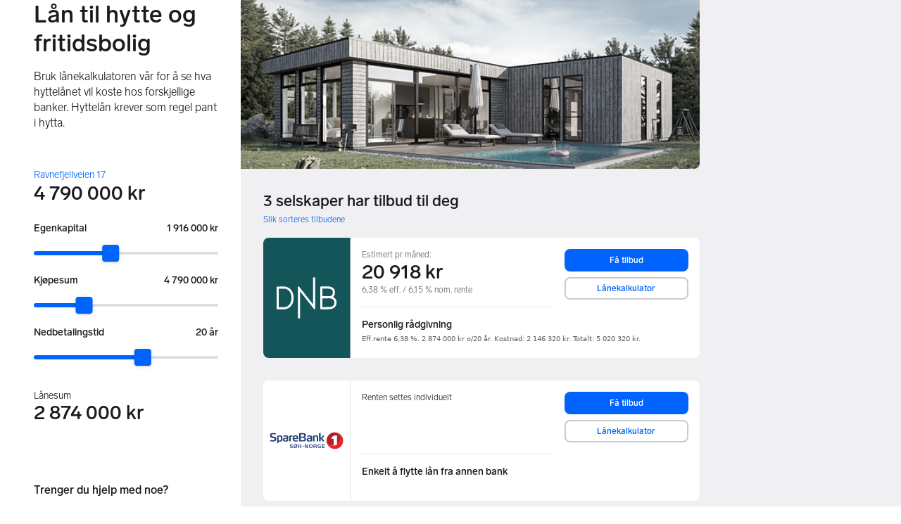

--- FILE ---
content_type: text/html; charset=utf-8
request_url: https://www.finn.no/finance/marketplace/loan/351018159
body_size: 113403
content:
<!doctype html>
  <html lang="nb">
      <head>
          <meta charset="utf-8">
          <meta name="viewport" content="width=device-width, initial-scale=1">
          <title>Lån til hytte og fritidsbolig | FINN Økonomi</title>
          <link rel="preconnect" href="https://images.finncdn.no">
          <style>@media(scripting: enabled){[data-await-elements]{display: none !important;}}</style>
          <link rel="preload" href="https://assets.finn.no/pkg/@warp-ds/fonts/v1/FINNTypeAlleTegn-Light.woff2" as="font" type="font/woff2" crossorigin>
          <link rel="preload" href="https://assets.finn.no/pkg/@warp-ds/fonts/v1/FINNTypeAlleTegn-Medium.woff2" as="font" type="font/woff2" crossorigin>
          <link rel="stylesheet" href="https://assets.finn.no/pkg/@warp-ds/fonts/v1/finn-no.css" crossorigin>
          <link rel="stylesheet" href="https://assets.finn.no/pkg/@warp-ds/css/v2/tokens/finn-no.css" crossorigin>
          <link rel="stylesheet" href="https://assets.finn.no/pkg/@warp-ds/css/v2/resets.css" crossorigin>
          <link rel="stylesheet" href="https://assets.finn.no/pkg/@warp-ds/css/v2/components.css" crossorigin>
          <link href="https://assets.finn.no/pkg/pf-bfft-frontend/0.0.244/assets/main.css" crossorigin media="all" type="text/css" rel="stylesheet">
          <meta name="nmp:tracking:aurora" content="0"><meta name="nmp:tracking:brand" content="finn"><meta name="nmp:tracking:app-name" content="pf-bfft-frontend"><meta property="mbl:login" content="0">
          <!-- BEGIN TRACKJS -->
	<script>
			window.NMP = window.NMP || {};
			window.NMP.application = "pf-bfft-frontend";
	</script>
	<script src="https://assets.finn.no/pkg/@borealis/track-js-loader/v3/autoloader.js"></script>
	<!-- END TRACKJS -->
          
          <script>(function(w,d,s,l,i){w[l]=w[l]||[];w[l].push({'gtm.start':
      new Date().getTime(),event:'gtm.js'});var f=d.getElementsByTagName(s)[0],
      j=d.createElement(s),dl=l!='dataLayer'?'&l='+l:'';j.async=true;j.src=
      'https://www.googletagmanager.com/gtm.js?id='+i+dl;f.parentNode.insertBefore(j,f);
      })(window,document,'script','dataLayer','GTM-T94FZCQF');</script>
      
          
          <script src="https://assets.finn.no/pkg/@borealis/await-elements/v1/await-elements-init.js" type="module" crossorigin defer></script>
        <script src="https://assets.finn.no/npm/@lit-labs/ssr-client/v1/lit-element-hydrate-support.js" type="module" crossorigin defer></script>
          
          <meta name="format-detection" content="telephone=no" />
          
          <link href="https://static.finncdn.no/_c/common-browserbundle/v5.0.0/main.min.js" crossorigin as="script" rel="preload">
          <link href="https://assets.finn.no/pkg/pf-bfft-frontend/0.0.244/main.js" crossorigin as="script" rel="preload">
          <link href="https://assets.finn.no/pkg/topbar/1.0.418/header.js" crossorigin as="script" rel="preload">
          <link href="https://assets.finn.no/pkg/footer/1.1.176/footer.js" crossorigin as="script" rel="preload">
          <link rel="canonical" href="https://www.finn.no/finance/marketplace/loan/cabin">
          <meta name="description" content="Bruk lånekalkulatoren vår for å se hva hyttelånet vil koste hos forskjellige banker.">
          <meta property="og:site_name" content="FINN.no">
          <meta property="og:type" content="website">
          <meta property="og:image" content="https://www.finn.no/assets/finn-logo-large.png">
          <meta property="og:image:width" content="1200">
          <meta property="og:image:height" content="630">
          <meta property="og:title" content="Lån til hytte og fritidsbolig | FINN Økonomi">
          <meta property="og:description" content="Bruk lånekalkulatoren vår for å se hva hyttelånet vil koste hos forskjellige banker.">
          <meta property="og:url" content="https://www.finn.no/finance/marketplace/loan/cabin">
          <meta property="og:locale" content="nb">
          <link rel="icon" href="/favicon.ico">
<link rel="icon" href="/favicon-t-192x192.png" sizes="192x192">
<link rel="apple-touch-icon" href="/apple-touch-icon-180x180.png">
          <link rel="manifest" href="/manifest.json">
          <meta name="twitter:card" content="summary_large_image">
          <meta name="twitter:site" content="@FINN_no">
          <meta name="apple-itunes-app" content="app-id=526541908,affiliate-data=pt=295309&amp;ct=smart-app-banner">
      </head>
      <body>
          <noscript><iframe src="https://www.googletagmanager.com/ns.html?id=GTM-T94FZCQF"
      height="0" width="0" style="display:none;visibility:hidden"></iframe></noscript>
          
      
        <!-- FINN HEADER (VERSION: github-action-job-5934022-283-1) -->
        <style>html { font-size: 62.5%; }</style>
        <!--lit-part dpdi7DWzyz4=--><!--lit-node 0--><link rel="stylesheet" href="https://assets.finn.no/pkg/@warp-ds/fonts/v1/finn-no.css" />
                <!--lit-node 1--><link rel="stylesheet" href="https://assets.finn.no/pkg/@warp-ds/css/v2/tokens/finn-no.css" />
                <span>
                    <!--lit-node 3--><finn-topbar
                        
                        
                        
                        
                        
                        
                        
                        
                        
                        
                        
                     active-menu-item="NONE" sites="//www.finn.no" locale="nb" translations="{&quot;browser-warning.broadcast.aria-label&quot;:[&quot;Viktig melding&quot;],&quot;browser-warning.broadcast.content.expiration&quot;:[&quot;Fra 1. januar 2021 kan det hende at FINN ikke vil fungere for deg i det hele tatt, ettersom vi ikke lenger kommer til å støtte gamle versjoner av nettlesere.&quot;],&quot;browser-warning.broadcast.content.hello&quot;:[&quot;Hei! Vi ser at du bruker en eldre nettleser. Oppdater nettleseren din, så du er sikker på at FINN fungerer optimalt&quot;],&quot;browser-warning.broadcast.content.upgrade&quot;:[&quot;Vi anbefaler at du oppdaterer nettleseren eller enheten din til siste versjon. Eller hva med å teste en ny nettleser? Vi har noen forslag&quot;],&quot;browser-warning.broadcast.dismiss.aria-label&quot;:[&quot;Lukk&quot;],&quot;onboarding.dialog.button.back&quot;:[&quot;Tilbake&quot;],&quot;onboarding.dialog.button.discover-dba&quot;:[&quot;Utforsk den nye DBA&quot;],&quot;onboarding.dialog.button.finish&quot;:[&quot;Fullfør&quot;],&quot;onboarding.dialog.button.letsgo&quot;:[&quot;La oss sette i gang!&quot;],&quot;onboarding.dialog.button.next&quot;:[&quot;Neste&quot;],&quot;onboarding.dialog.button.remind-me-later&quot;:[&quot;Påminn meg senere&quot;],&quot;onboarding.dialog.button.take-tour&quot;:[&quot;Få en guidet tur&quot;],&quot;onboarding.dialog.content.first-screen.image.alttext.blocket&quot;:[&quot;Person som sklir ned en rød sklie, i retning av et FINN-skilt.&quot;],&quot;onboarding.dialog.content.first-screen.image.alttext.dba&quot;:[&quot;DBA-logo for lansering av ny plattform&quot;],&quot;onboarding.dialog.content.first-screen.image.alttext.tori&quot;:[&quot;En rød sirkel som inneholder ordene «ToriDiili – sikker betaling, problemfri levering».&quot;],&quot;onboarding.dialog.content.first-screen.text.blocket&quot;:[&quot;Dette er starten på nye FINN.no – med nye måter for å finne varer, lagre dem og selge. Torget er det samme som før, bare litt annerledes!&quot;],&quot;onboarding.dialog.content.first-screen.text.dba&quot;:[&quot;DBA har introdusert nye funksjoner som gjør det enklere å kjøpe og selge brukte ting. Ved å fortsette godtar jeg DBAs&quot;],&quot;onboarding.dialog.content.first-screen.text.tori&quot;:[&quot;Nå er den velkjente og sikre Tori enda tryggere og enklere å bruke. Du kan for eksempel handle gjennom Toris egen betalings- og frakttjeneste, ToriDiili.&quot;],&quot;onboarding.dialog.content.first-screen.title.blocket&quot;:[&quot;Vi har gjort noen endringer&quot;],&quot;onboarding.dialog.content.first-screen.title.dba&quot;:[&quot;Velkommen til en helt ny DBA-opplevelse&quot;],&quot;onboarding.dialog.content.first-screen.title.t-and-c-link-text.dba&quot;:[&quot;vilkår og betingelser.&quot;],&quot;onboarding.dialog.content.first-screen.title.tori&quot;:[&quot;Velkommen til det nye Tori!&quot;],&quot;onboarding.dialog.content.fourth-screen.image.alttext.blocket&quot;:[&quot;Hånd som holder et kamera som tar bilde av en polkadottmønstret vase på et bord.&quot;],&quot;onboarding.dialog.content.fourth-screen.image.alttext.dba&quot;:[&quot;Enkle, trygge salg med DBA. Eksempel på fraktalternativer basert på størrelsen på selgerens vare.&quot;],&quot;onboarding.dialog.content.fourth-screen.image.alttext.tori&quot;:[&quot;Selgerens profil i en annonse. Den viser navnet Liisa Andersson, identifisert person, Tori-bruker siden 2012. Selgeren har 16 vurderinger med en gjennomsnittlig vurdering på 8,7.&quot;],&quot;onboarding.dialog.content.fourth-screen.text.blocket&quot;:[&quot;Bedre utkast, bedre annonsestatistikk og spennende nye belønninger!&quot;],&quot;onboarding.dialog.content.fourth-screen.text.dba&quot;:[&quot;Du trenger ikke lenger utveksle personopplysninger eller ordne med betaling. Vi gjør alt for deg som selger, uten ekstra gebyrer.&quot;],&quot;onboarding.dialog.content.fourth-screen.text.tori&quot;:[&quot;Du kan se gjennom selgerens vurderinger og profil før du bestemmer deg for å kjøpe. Takket være kjøpsbeskyttelsen blir betalingen først overført til selgeren etter at du har hatt muligheten til å se over produktet etter levering.&quot;],&quot;onboarding.dialog.content.fourth-screen.title.blocket&quot;:[&quot;Selg brukt – bli belønnet&quot;],&quot;onboarding.dialog.content.fourth-screen.title.dba&quot;:[&quot;Enkle og trygge salg&quot;],&quot;onboarding.dialog.content.fourth-screen.title.tori&quot;:[&quot;Alle ToriDiili-kjøp inkluderer kjøpsbeskyttelse&quot;],&quot;onboarding.dialog.content.second-screen.image.alttext.blocket&quot;:[&quot;Hånd som holder en smarttelefon med bilde av en rød scooter.&quot;],&quot;onboarding.dialog.content.second-screen.image.alttext.dba&quot;:[&quot;Introduksjon til å sjekke vurderinger om handelspartnere. Profilkortet til Lisa Andersen, en bruker validert med MitID med en vurdering på 9,2 fra 16 vurderinger.&quot;],&quot;onboarding.dialog.content.second-screen.image.alttext.tori&quot;:[&quot;En smarttelefon som viser en Tori-annonse og en knapp med teksten «Legg inn et bud med ToriDiili».&quot;],&quot;onboarding.dialog.content.second-screen.text.blocket&quot;:[&quot;Flere søkemåter med flere kategorier og filtre. Enkel sending og sikre betalinger – som vanlig.&quot;],&quot;onboarding.dialog.content.second-screen.text.dba&quot;:[&quot;Se andres opplevelse med personen du handler med, før du kjøper eller selger.&quot;],&quot;onboarding.dialog.content.second-screen.text.tori&quot;:[&quot;Finn favoritter over hele Finland med bare noen få klikk! Du kan kjenne igjen annonser fra tjenesten ved hjelp av ToriDiili-logoen.&quot;],&quot;onboarding.dialog.content.second-screen.title.blocket&quot;:[&quot;Søk og handle smartere!&quot;],&quot;onboarding.dialog.content.second-screen.title.dba&quot;:[&quot;Se vurderinger fra andre&quot;],&quot;onboarding.dialog.content.second-screen.title.tori&quot;:[&quot;Handle som om du er i en nettbutikk&quot;],&quot;onboarding.dialog.content.third-screen.image.alttext.blocket&quot;:[&quot;Grønn sykkel med grå hjul og gult styre.&quot;],&quot;onboarding.dialog.content.third-screen.image.alttext.dba&quot;:[&quot;Kjøp sikkert med DBA i hele Danmark. Eksempelbetaling som viser en totalkostnad på 345 kr med et MobilePay-alternativ.&quot;],&quot;onboarding.dialog.content.third-screen.image.alttext.tori&quot;:[&quot;En smarttelefon som viser overskriften «Tilby ToriDiili – Toris nye frakt- og betalingstjeneste». En pil peker på pakkestørrelsen selgeren må velge ved sending.&quot;],&quot;onboarding.dialog.content.third-screen.text.blocket&quot;:[&quot;Sorter favoritter i lister og lagre så mange varslinger som du vil. I tillegg kan du se vurderinger av alle handler mellom enkeltpersoner, uansett hvordan du handler!&quot;],&quot;onboarding.dialog.content.third-screen.text.dba&quot;:[&quot;Nå kan du enkelt og trygt kjøpe varer fra hele Danmark med DBA gjennom Fiks ferdig.&quot;],&quot;onboarding.dialog.content.third-screen.text.tori&quot;:[&quot;Når du selger varen din med ToriDiili, trenger du ikke å utveksle kontaktinformasjon eller avtale betaling med kjøperen – dette håndteres automatisk gjennom Tori!&quot;],&quot;onboarding.dialog.content.third-screen.title.blocket&quot;:[&quot;Gå aldri glipp av et tilbud&quot;],&quot;onboarding.dialog.content.third-screen.title.dba&quot;:[&quot;Handle som om du er i en nettbutikk&quot;],&quot;onboarding.dialog.content.third-screen.title.tori&quot;:[&quot;Selg uten ekstra meldinger&quot;],&quot;onboarding.dialog.header.close-button.area-label&quot;:[&quot;Lukk&quot;],&quot;onboarding.dialog.header.close-icon.title&quot;:[&quot;Kryss&quot;],&quot;topbar.callout-wrapper-favorites.text&quot;:[&quot;Finn dine favoritter her&quot;],&quot;topbar.header.business-center.link&quot;:[&quot;For bedrifter&quot;],&quot;topbar.header.frontpage.link.aria-label&quot;:[&quot;Forside&quot;],&quot;topbar.header.logo.aria-label&quot;:[&quot;FINN.no logoen viser navnet FINN skrevet med hvit skrift i et lyseblått rektangel til høyre for en mørkeblå kvartsirkel.&quot;],&quot;topbar.header.messages.text&quot;:[&quot;Meldinger&quot;],&quot;topbar.header.new-ad.link&quot;:[&quot;Ny annonse&quot;],&quot;topbar.link.login&quot;:[&quot;Logg inn&quot;],&quot;topbar.link.profile&quot;:[&quot;Min &quot;,[&quot;brand&quot;]],&quot;topbar.notifications.link.aria-label&quot;:[&quot;Varslinger&quot;],&quot;topbar.notifications.link.text&quot;:[&quot;Varslinger&quot;],&quot;topbar.notifications.link.title&quot;:[&quot;Varslinger&quot;],&quot;topbar.profile-image.alt&quot;:[&quot;Mitt profilbilde&quot;],&quot;topbar.subtitle&quot;:[&quot;Mulighetenes marked&quot;]}" brand="FINN" links="{&quot;newAd&quot;:&quot;/create-item/start&quot;}" profile-image-url="https://images.finncdn.no/dynamic/80x80c/profile_placeholders/default" messaging-unread-count="0"><template shadowroot="open" shadowrootmode="open"><style>
                :host {
                    width: 100%;
                    display: block;
                    height: 50px;
                    margin-bottom: 16px;
                }

                .z-20 {
                    z-index: 20;
                }

                /* Reserve space for icons when not yet defined */
                w-icon-circle-user-filled-24:not(:defined),
                w-icon-circle-user-24:not(:defined),
                w-icon-bell-filled-24:not(:defined),
                w-icon-bell-24:not(:defined),
                w-icon-building-24:not(:defined),
                w-icon-circle-plus-filled-24:not(:defined),
                w-icon-circle-plus-24:not(:defined) {
                    display: inline-block;
                    width: 24px;
                    height: 24px;
                }
                /* Reserve height for messaging icon when not yet defined */
                .messaging-placeholder {
                    display: inline-block;
                    height: 24px;
                }

                @media print {
                    header {
                        position: static !important;
                    }
                }

                @media (min-width: 320px) {
                    .mobile-logo {
                        display: block;
                    }

                    .home-icon {
                        display: none;
                    }
                }

                @media (min-width: 812px) {
                    .finn-logo-text {
                        display: block;
                    }
                }
                @media (max-width: 319px) {
                    .mobile-logo {
                        display: none;
                    }
                    .logo {
                        flex-grow: 1;
                        margin-left: -16px;
                    }
                }

                @media (max-width: 767px) {
                    .mobile-logo svg {
                        width: 54px;
                    }

                    .for-business-icon {
                        display: none;
                    }
                }
                *,:before,:after{--w-rotate:0;--w-rotate-x:0;--w-rotate-y:0;--w-rotate-z:0;--w-scale-x:1;--w-scale-y:1;--w-scale-z:1;--w-skew-x:0;--w-skew-y:0;--w-translate-x:0;--w-translate-y:0;--w-translate-z:0;box-sizing:border-box;border-style:solid;border-width:0;border-color:var(--w-s-color-border)}html{font-size:62.5%}body{background-color:var(--w-s-color-background);min-height:100%;margin:0;overflow-y:scroll}body,:host{-webkit-text-size-adjust:100%;tab-size:4;-webkit-tap-highlight-color:transparent;font-family:var(--w-font-family);font-size:var(--w-font-size-m);line-height:var(--w-line-height-m);color:var(--w-s-color-text)}hr{color:inherit;border-top-width:1px;height:0}abbr:where([title]){-webkit-text-decoration:underline dotted;text-decoration:underline dotted}h1,h2,h3,h4,h5,h6{font-size:inherit;font-weight:700}a{cursor:pointer;color:var(--w-s-color-text-link);text-decoration:none}a:hover,a:focus,a:active{text-decoration:underline}a:focus-visible{outline:2px solid var(--w-s-color-border-focus);outline-offset:1px}b,strong{font-weight:700}code,kbd,samp,pre{font-family:ui-monospace,SFMono-Regular,Menlo,Monaco,Consolas,Liberation Mono,Courier New,monospace;font-size:1em}sub,sup{vertical-align:baseline;font-size:75%;line-height:0;position:relative}sub{bottom:-.25em}sup{top:-.5em}table{text-indent:0;border-color:inherit;border-collapse:collapse}button,input,optgroup,select,textarea{font-family:inherit;font-size:100%;font-weight:inherit;line-height:inherit;color:inherit;margin:0;padding:0}button,select{text-transform:none}button,[type=button],[type=reset],[type=submit]{-webkit-appearance:button}:-moz-focusring{outline:auto}:-moz-ui-invalid{box-shadow:none}progress{vertical-align:baseline}::-webkit-inner-spin-button{height:auto}::-webkit-outer-spin-button{height:auto}[type=search]{-webkit-appearance:textfield;outline-offset:-2px}::-webkit-search-decoration{-webkit-appearance:none}::-webkit-file-upload-button{-webkit-appearance:button;font:inherit}summary{display:list-item}blockquote,dl,dd,h1,h2,h3,h4,h5,h6,hr,figure,p,pre{margin:0}fieldset{margin:0;padding:0}legend{padding:0}ol,ul,menu{margin:0;padding:0;list-style:none}textarea{resize:vertical}input::placeholder,textarea::placeholder{opacity:1;color:var(--w-s-color-text-placeholder)}button,[role=button]{cursor:pointer}:disabled{cursor:default}img,svg,video,canvas,audio,iframe,embed,object{vertical-align:middle;display:block}img,video{max-width:100%;height:auto}h1{font-size:var(--w-font-size-xxl);line-height:var(--w-line-height-xxl)}h2{font-size:var(--w-font-size-xl);line-height:var(--w-line-height-xl)}h3{font-size:var(--w-font-size-l);line-height:var(--w-line-height-l)}h4{font-size:var(--w-font-size-m);line-height:var(--w-line-height-m)}h5{font-size:var(--w-font-size-s);line-height:var(--w-line-height-s)}dt,dd{margin:0 16px}h1,h2,h3,h4,h5,ul,ol,dl,p,blockquote{margin:0 0 8px}[hidden]{display:none!important}[tabindex="-1"]:focus:not(:focus-visible){outline:none}legend{float:left;width:100%;margin:0;padding:0;display:table}legend+*{clear:both}fieldset{border:0;min-width:0;margin:0;padding:.01em 0 0}body:not(:-moz-handler-blocked) fieldset{display:table-cell}svg{pointer-events:none}.page-container{background-color:var(--w-s-color-background);max-width:1010px;margin:0;padding:0 16px}@media (min-width:1300px){.page-container{margin-left:auto;margin-right:auto;padding-left:31px;padding-right:31px}}.bg-inherit{background-color:inherit}.border-b{border-bottom-width:1px}.border-b-2{border-bottom-width:2px}.border-transparent{border-color:#0000}.border-\[--w-color-navbar-border-selected\],.hover\:border-\[--w-color-navbar-border-selected\]:hover,.focus\:border-\[--w-color-navbar-border-selected\]:focus{border-color:var(--w-color-navbar-border-selected)}.rounded-full{border-radius:9999px}.text-\[--w-color-navbar-icon-selected\]{color:var(--w-color-navbar-icon-selected)}.block{display:block}.inline-block{display:inline-block}.flex{display:flex}.hidden{display:none}.no-underline,.hover\:no-underline:hover,.focus\:no-underline:focus,.active\:no-underline:active{text-decoration:none}.flex-auto{flex:auto}.focus\:outline-none:focus{outline-offset:2px;outline:2px solid #0000}.items-center{align-items:center}.justify-center{justify-content:center}.fixed{position:fixed}.relative{position:relative}.static{position:static}.z-20{z-index:20}.s-bg{background-color:var(--w-s-color-background)}.s-text{color:var(--w-s-color-text)}.s-icon-subtle{color:var(--w-s-color-icon-subtle)}.s-border{border-color:var(--w-s-color-border)}.w-full{width:100%}.-mb-4{margin-bottom:-.4rem}.ml-8{margin-left:.8rem}.pt-2{padding-top:.2rem}.font-bold{font-weight:700}.pointer-events-none{pointer-events:none}.whitespace-nowrap{white-space:nowrap}.text-12{font-size:var(--w-font-size-xs);line-height:var(--w-line-height-xs)}@media (max-width:479.9px){.lt-sm\:pr-0{padding-right:0}}@media (min-width:480px){.sm\:block{display:block}.sm\:hidden{display:none}}@media (min-width:768px){.md\:block{display:block}.md\:flex-none{flex:none}.md\:ml-10{margin-left:1rem}.md\:mr-auto{margin-right:auto}.md\:px-10{padding-left:1rem;padding-right:1rem}.md\:py-0{padding-top:0;padding-bottom:0}};
            </style><!--lit-part M2fsCbrOnUg=-->
            <header class="s-bg border-b s-border w-full fixed z-20" data-browser-warning="true">
                <!--lit-node 1--><span role="img" aria-label="FINN.no logoen viser navnet FINN skrevet med hvit skrift i et lyseblått rektangel til høyre for en mørkeblå kvartsirkel."></span>
                <nav
                    class="bg-inherit page-container flex notranslate lt-sm:pr-0"
                    style="height:49px"
                    aria-label="Topp"
                >
                    <!--lit-node 3--><a
                        href="//www.finn.no"
                        class="logo flex justify-center items-center md:mr-auto border-b-2 border-transparent hover:border-[--w-color-navbar-border-selected] focus:border-[--w-color-navbar-border-selected] focus:outline-none text-grey-800 no-underline hover:no-underline focus:no-underline active:no-underline "
                        aria-current="false"
                        aria-label="Forside"
                        data-automation-id="frontpage-link"
                        title="Forside"
                    >
                        <!--lit-part SN8e9rKRDzA=-->
                    <span class="sm:hidden">
                        <svg focusable="false" width="52" height="27" viewBox="0 0 124 64">
                            <title>FINN.no</title>
                            <path
                                fill="#06bffc"
                                d="M119.8 58V6c0-1-.8-1.9-1.9-1.9H66c-1 0-1.9.8-1.9 1.9v53.8H118c1 0 1.8-.8 1.8-1.8"
                            />
                            <path
                                fill="#0063fc"
                                d="M22.5 4.2H6C5 4.2 4.2 5 4.2 6v52c0 1 .8 1.9 1.9 1.9H60V41.5C59.9 20.9 43.2 4.2 22.5 4.2"
                            />
                            <path
                                fill="#fff"
                                d="M118 0H66c-3.3 0-6 2.7-6 6v17.4C53.2 9.6 38.9 0 22.5 0H6C2.7 0 0 2.7 0 6v52c0 3.3 2.7 6 6 6h112c3.3 0 6-2.7 6-6V6c0-3.3-2.7-6-6-6m1.8 58c0 1-.8 1.9-1.9 1.9H64.1V6c0-1 .8-1.9 1.9-1.9h52c1 0 1.9.8 1.9 1.9v52zM4.2 58V6C4.2 5 5 4.2 6 4.2h16.5c20.6 0 37.4 16.8 37.4 37.4v18.3H6c-1-.1-1.8-.9-1.8-1.9"
                            />
                        </svg>
                    </span>
                    <span class="flex items-center">
                        <span class="hidden sm:block">
                            <svg focusable="false" width="92" height="32" viewBox="0 0 184 64">
                                <title>FINN.no</title>
                                <path
                                    fill="#06bffc"
                                    d="M179.8 58V6c0-1-.8-1.9-1.9-1.9H66c-1 0-1.9.8-1.9 1.9v53.8H178c1 0 1.8-.8 1.8-1.8"
                                ></path>
                                <path
                                    fill="#0063fc"
                                    d="M22.5 4.2H6C5 4.2 4.2 5 4.2 6v52c0 1 .8 1.9 1.9 1.9H60V41.5C59.9 20.9 43.2 4.2 22.5 4.2"
                                ></path>
                                <path
                                    fill="#fff"
                                    d="M178 0H66c-3.3 0-6 2.7-6 6v17.4C53.2 9.6 38.9 0 22.5 0H6C2.7 0 0 2.7 0 6v52c0 3.3 2.7 6 6 6h172c3.3 0 6-2.7 6-6V6c0-3.3-2.7-6-6-6m1.8 58c0 1-.8 1.9-1.9 1.9H64.1V6c0-1 .8-1.9 1.9-1.9h112c1 0 1.9.8 1.9 1.9v52zM4.2 58V6C4.2 5 5 4.2 6 4.2h16.5c20.6 0 37.4 16.8 37.4 37.4v18.3H6c-1-.1-1.8-.9-1.8-1.9"
                                ></path>
                                <path
                                    fill="#fff"
                                    d="M110.1 21.1h-4.2c-.7 0-1.2.5-1.2 1.2v19.3c0 .7.5 1.2 1.2 1.2h4.2c.7 0 1.2-.5 1.2-1.2V22.3c0-.6-.6-1.2-1.2-1.2m-12 0H83c-.7 0-1.2.5-1.2 1.2v19.3c0 .7.5 1.2 1.2 1.2h4.2c.7 0 1.2-.5 1.2-1.2v-4h7.7c.7 0 1.2-.5 1.2-1.2v-3.2c0-.7-.5-1.2-1.2-1.2h-7.7v-4.9h9.7c.7 0 1.2-.5 1.2-1.2v-3.7c0-.5-.6-1.1-1.2-1.1m62.8 0h-4.2c-.7 0-1.2.5-1.2 1.2v9.5l-6.6-10c-.3-.4-.8-.7-1.3-.7h-3.2c-.7 0-1.2.5-1.2 1.2v19.3c0 .7.5 1.2 1.2 1.2h4.2c.7 0 1.2-.5 1.2-1.2v-9.4l6.5 9.8c.3.4.8.7 1.3.7h3.4c.7 0 1.2-.5 1.2-1.2V22.3c-.1-.6-.6-1.2-1.3-1.2m-25.4 0h-4.2c-.7 0-1.2.5-1.2 1.2v9.5l-6.6-10c-.3-.4-.8-.7-1.3-.7H119c-.7 0-1.2.5-1.2 1.2v19.3c0 .7.5 1.2 1.2 1.2h4.2c.7 0 1.2-.5 1.2-1.2v-9.4l6.5 9.8c.3.4.8.7 1.3.7h3.4c.7 0 1.2-.5 1.2-1.2V22.3c-.1-.6-.6-1.2-1.3-1.2"
                                ></path>
                            </svg>
                        </span>
                        <span class="font-bold text-12 ml-8 s-text hidden finn-logo-text"
                            ><!--lit-part-->Mulighetenes marked<!--/lit-part--></span
                        >
                        <span> </span
                    ></span>
                <!--/lit-part-->
                    </a>
                    <!--lit-part l0SJSbX8dKw=--> <!--lit-part 9xkkNt+Bi/4=--> <!--lit-node 0--><a
                      href="//www.finn.no/bedrift/velg"
                      class="border-transparent for-business-icon group flex flex-auto md:flex-none justify-center items-center md:py-0 md:px-10 md:ml-10 relative no-wrap text-12 no-underline min-width-0 border-b-2 hover:border-[--w-color-navbar-border-selected] focus:border-[--w-color-navbar-border-selected] focus:outline-none hover:no-underline focus:no-underline active:no-underline"
                      aria-current="false"
                      aria-label="For bedrifter"
                      data-automation-id="business-center-link"
                      title="For bedrifter"
                      
                      rel="nofollow"
                  >
                      <!--lit-part y4TVc9dmU1s=--><!--lit-node 0--><w-icon-building-24 class="-mb-4 s-icon-subtle"></w-icon-building-24><!--/lit-part-->
                      <span class="hidden md:block ml-8 s-text translate font-bold" style="color: #474445;"
                          ><!--lit-part-->For bedrifter<!--/lit-part--></span
                      >
                  </a><!--/lit-part-->
                              <!--lit-node 1--><a
                                  id="top-bar_notifications-link"
                                  href="//www.finn.no/notifications"
                                  class="border-transparent group flex flex-auto md:flex-none justify-center items-center md:py-0 md:px-10 md:ml-10 relative no-wrap text-12 no-underline  min-width-0 border-b-2 hover:border-[--w-color-navbar-border-selected] focus:border-[--w-color-navbar-border-selected] focus:outline-none hover:no-underline focus:no-underline active:no-underline"
                                  aria-current="false"
                                  aria-label="Varslinger"
                                  data-automation-id="notifications-link"
                                  title="Varslinger"
                                  
                                  rel="nofollow"
                              >
                                  <!--lit-part ISYYNefsTdw=--> <w-icon-bell-24 class="-mb-4 s-icon-subtle"></w-icon-bell-24><!--/lit-part-->
                                  <!--lit-node 3--><notification-bubble ></notification-bubble>
                                  <span class="hidden md:block ml-8 s-text translate font-bold" style="color: #474445;"
                                      ><!--lit-part-->Varslinger<!--/lit-part--></span
                                  >
                              </a>
                              <!--lit-node 6--><a
                                  href="//www.finn.no/create-item/start"
                                  class="border-transparent group flex flex-auto md:flex-none justify-center items-center md:py-0 md:px-10 md:ml-10 relative no-wrap text-12 no-underline min-width-0 border-b-2 hover:border-[--w-color-navbar-border-selected] focus:border-[--w-color-navbar-border-selected] focus:outline-none hover:no-underline focus:no-underline active:no-underline"
                                  aria-current="false"
                                  aria-label="Ny annonse"
                                  data-automation-id="new-ad-link"
                                  title="Ny annonse"
                                  
                                  rel="nofollow"
                              >
                                  <!--lit-part U9LtR7U/Q2s=--><w-icon-circle-plus-24 class="-mb-4 s-icon-subtle"></w-icon-circle-plus-24><!--/lit-part-->
                                  <span class="hidden md:block ml-8 s-text translate font-bold" style="color: #474445;"
                                      ><!--lit-part-->Ny annonse<!--/lit-part--></span
                                  >
                              </a>

                              <!--lit-node 10--><a
                                  id="top-bar_messages-link"
                                  href="//www.finn.no/messages"
                                  class="border-transparent group flex flex-auto md:flex-none justify-center items-center md:py-0 md:px-10 md:ml-10 relative no-wrap text-12 no-underline  min-width-0 border-b-2 hover:border-[--w-color-navbar-border-selected] focus:border-[--w-color-navbar-border-selected] focus:outline-none hover:no-underline focus:no-underline active:no-underline"
                                  aria-current="false"
                                  aria-label="Meldinger"
                                  data-automation-id="inbox-link"
                                  title="Meldinger"
                                  
                                  rel="nofollow"
                              >
                                  <!--lit-node 11--><messaging-icon
                                      text="Meldinger"
                                      count="0"
                                      
                                      
                                      
                                  >
                                    <!-- Placeholder with reserved width based on current brand -->
                                    <!--lit-node 13--><span class="messaging-placeholder" style="width: 86.766px;"></span>
                                  </messaging-icon>
                              </a>
                              <!--lit-part V4jcaihQmOU=--><!--lit-node 0--><a
            href="//www.finn.no/auth/login"
            class="border-transparent group flex flex-auto md:flex-none justify-center items-center md:py-0 md:px-10 md:ml-10 relative no-wrap text-12 no-underline  min-width-0 border-b-2 hover:border-[--w-color-navbar-border-selected] focus:border-[--w-color-navbar-border-selected] focus:outline-none hover:no-underline focus:no-underline active:no-underline"
            aria-current="false"
            aria-label="Logg inn"
            data-automation-id="profile-link"
            title="Logg inn"
            
            rel="nofollow"
        >
            <span data-hj-suppress id="topbar_profile-image"><!--lit-part 00uwu7WAOQY=--><w-icon-circle-user-24 class="-mb-4 s-icon-subtle"></w-icon-circle-user-24><!--/lit-part--></span>
            <span class="hidden md:block ml-8 text-gray-800 translate font-bold" style="color: #474445;"
                ><!--lit-part-->Logg inn<!--/lit-part--></span
            >
        </a><!--/lit-part--><?><!--/lit-part-->
                </nav>
            </header>
        <!--/lit-part--></template></finn-topbar>
                    <!--lit-part BRUAAAUVAAA=--><?><!--/lit-part-->
                </span><!--/lit-part-->
        <topbar-data-service login-id="" spid-id="" api-url="https://www.finn.no/finance/marketplace/podium-resource/header/api"></topbar-data-service>
        <browser-warning enabled></browser-warning>
    
      <div id="app" data-config='[base64]/[base64]/[base64]/[base64]/[base64]/[base64]/[base64]'><div><div class="page-container md:grid grid-cols-9 grid-rows-[240px_1fr] min-h-page h-full relative lt-md:p-0! lt-md:s-bg-subtle!"><header class="content-center col-span-3 md:px-32 pb-8 lt-md:p-16 lt-md:s-bg"><h1 class="antialiased wrap-balance mb-16" style="hyphens:auto;">Lån til hytte og fritidsbolig</h1><p class="wrap-balance mb-0" style="hyphens:auto;">Bruk lånekalkulatoren vår for å se hva hyttelånet vil koste hos forskjellige banker. Hyttelån krever som regel pant i hytta.</p></header><div class="s-bg-subtle md:rounded-br-8 overflow-hidden col-span-6"><img style="filter:grayscale(0.5);" class="w-full h-full object-cover" src="https://images.finncdn.no/dynamic/default/2024/4/vertical-0/30/9/351/018/159_8ee8cb0c-f302-402d-8d50-89a77123087a.jpg" alt=""></div><aside class="self-start sticky top-64 p-16 m-16 mt-0 pt-0 flex flex-col col-span-3 lt-md:hidden"><div image="https://images.finncdn.no/dynamic/default/2024/4/vertical-0/30/9/351/018/159_8ee8cb0c-f302-402d-8d50-89a77123087a.jpg" description="Grip Sjansen 1av2 solgt Eksklusiv Hytte i Gullvika" pricetype="Prisantydning"><p class="mb-0 text-s"><a href="https://www.finn.no/351018159">Ravnefjellveien 17</a></p><p class="h2 mb-0 antialiased">4 790 000 kr</p><!----></div><div class="space-y-8 mt-24"><div><label class="antialiased block relative text-s font-bold pb-4 cursor-pointer s-text flex justify-between cursor-default!"><span>Egenkapital</span><span class="sr-only">: </span><span>1 916 000 kr</span></label><div class="touch-pan-y relative w-full h-44 py-2" value="1916000" title="Egenkapital" suffix="kr"><div class="absolute s-bg-disabled-subtle h-4 top-20 rounded-4 w-full"></div><div class="absolute h-6 top-[1.92rem] rounded-4 s-bg-primary" style="left:0;right:59.147121535181235%;" data-test="slider-active"></div><div class="absolute transition-shadow w-24 h-24 bottom-10 rounded-4 outline-none border-2 shadow-[--w-shadow-slider] cursor-pointer s-bg-primary s-border-primary hover:s-bg-primary-hover hover:s-border-primary-hover hover:shadow-[--w-shadow-slider-handle-hover] active:s-bg-primary-active active:s-border-primary-active active:shadow-[--w-shadow-slider-handle-active] focus:shadow-[--w-shadow-slider-handle-hover] focus:s-border-primary-hover focus:s-bg-primary-hover" role="slider" tabindex="0" aria-valuemin="0" aria-valuemax="4690000" aria-valuenow="1916000" aria-disabled="false" style="transform:translateX(NaNpx);" data-test="thumb"></div></div></div><div><label class="antialiased block relative text-s font-bold pb-4 cursor-pointer s-text flex justify-between cursor-default!"><span>Kjøpesum</span><span class="sr-only">: </span><span>4 790 000 kr</span></label><div class="touch-pan-y relative w-full h-44 py-2" value="4790000" title="Kjøpesum" suffix="kr"><div class="absolute s-bg-disabled-subtle h-4 top-20 rounded-4 w-full"></div><div class="absolute h-6 top-[1.92rem] rounded-4 s-bg-primary" style="left:0;right:75%;" data-test="slider-active"></div><div class="absolute transition-shadow w-24 h-24 bottom-10 rounded-4 outline-none border-2 shadow-[--w-shadow-slider] cursor-pointer s-bg-primary s-border-primary hover:s-bg-primary-hover hover:s-border-primary-hover hover:shadow-[--w-shadow-slider-handle-hover] active:s-bg-primary-active active:s-border-primary-active active:shadow-[--w-shadow-slider-handle-active] focus:shadow-[--w-shadow-slider-handle-hover] focus:s-border-primary-hover focus:s-bg-primary-hover" role="slider" tabindex="0" aria-valuemin="4311000" aria-valuemax="6227000" aria-valuenow="4790000" aria-disabled="false" style="transform:translateX(NaNpx);" data-test="thumb"></div></div></div><div><label class="antialiased block relative text-s font-bold pb-4 cursor-pointer s-text flex justify-between cursor-default!"><span>Nedbetalingstid</span><span class="sr-only">: </span><span>20 år</span></label><div class="touch-pan-y relative w-full h-44 py-2" value="20" title="Nedbetalingstid" suffix="år"><div class="absolute s-bg-disabled-subtle h-4 top-20 rounded-4 w-full"></div><div class="absolute h-6 top-[1.92rem] rounded-4 s-bg-primary" style="left:0;right:40%;" data-test="slider-active"></div><div class="absolute transition-shadow w-24 h-24 bottom-10 rounded-4 outline-none border-2 shadow-[--w-shadow-slider] cursor-pointer s-bg-primary s-border-primary hover:s-bg-primary-hover hover:s-border-primary-hover hover:shadow-[--w-shadow-slider-handle-hover] active:s-bg-primary-active active:s-border-primary-active active:shadow-[--w-shadow-slider-handle-active] focus:shadow-[--w-shadow-slider-handle-hover] focus:s-border-primary-hover focus:s-bg-primary-hover" role="slider" tabindex="0" aria-valuemin="5" aria-valuemax="30" aria-valuenow="20" aria-disabled="false" style="transform:translateX(NaNpx);" data-test="thumb"></div></div></div></div><div class="flex flex-col mt-24"><p class="text-s mb-4 antialiased">Lånesum</p><h2 class="mb-0 transition-all duration-300 antialiased origin-top-left leading-m">2 874 000 kr</h2></div><div class="space-y-8 mt-24"><!----><!--[--><!--]--><!--[--><!--]--><!----></div><div class="mt-64"><h4 class="antialiased"> Trenger du hjelp med noe? </h4><div class="space-y-16 my-12"><!--[--><a class="flex items-center" href="https://www.finn.no/finance/marketplace/insurance/351018159"><svg xmlns="http://www.w3.org/2000/svg" width="16" height="16" fill="none" viewBox="0 0 16 16"><title>Sirkel med KR</title><path stroke="currentColor" stroke-linecap="round" stroke-linejoin="round" stroke-miterlimit="10" d="M6.666 5.333 4 7.75l2.666 2.917"></path><path stroke="currentColor" stroke-linecap="round" stroke-miterlimit="10" d="M8 .5a7.5 7.5 0 1 0 0 15 7.5 7.5 0 0 0 0-15Z"></path><path stroke="currentColor" stroke-linecap="round" stroke-linejoin="round" stroke-miterlimit="10" d="M4 5.333v5.334m4.666-5.334v5.334m0-5.334H10A1.333 1.333 0 0 1 10 8H8.666m0 0 2.667 2.667"></path></svg><div class="ml-8 text-14">Sjekk pris på hytteforsikring</div></a><!--]--></div></div><div class="space-y-8 -mx-16 mt-16"><!--[--><div class="will-change-height s-text s-surface-sunken hover:s-bg-hover active:s-bg-active py-0 px-0 group block relative break-words last-child:mb-0 rounded-8"><button type="button" aria-expanded="false" class="focus:outline-none appearance-none cursor-pointer bg-transparent border-0 m-0 hover:underline focus-visible:underline w-full text-left relative inline-flex items-center justify-between group relative break-words last-child:mb-0 p-16 rounded-8"><div class="flex w-full justify-between items-center"><!--[--><!--]--><span class="t4">Hva er eff. og nom. rente?</span><div class="inline-block align-middle s-icon"><svg xmlns="http://www.w3.org/2000/svg" width="16" height="16" fill="none" viewBox="0 0 16 16" class="transform transition-transform transform-gpu ease-in-out"><title>Nedoverpil</title><path stroke="currentColor" stroke-linecap="round" stroke-linejoin="round" stroke-width="1.5" d="m2.667 5.333 5.5 5.5 5.5-5.5"></path></svg></div></div></button><!----></div><!--]--></div></aside><div class="z-10 pointer-events-none md:hidden sticky transition-all duration-300" style="top:0px;"><aside class="pointer-events-auto s-bg rounded-8 p-16 mx-16 flex flex-col relative -top-64 left-0 right-0 transition-all duration-300"><span></span><div class="space-y-24"><div image="https://images.finncdn.no/dynamic/default/2024/4/vertical-0/30/9/351/018/159_8ee8cb0c-f302-402d-8d50-89a77123087a.jpg" description="Grip Sjansen 1av2 solgt Eksklusiv Hytte i Gullvika" pricetype="Prisantydning"><p class="mb-0 text-s"><a href="https://www.finn.no/351018159">Ravnefjellveien 17</a></p><p class="h2 mb-0 antialiased">4 790 000 kr</p><!----></div><div class="space-y-8"><div><label class="antialiased block relative text-s font-bold pb-4 cursor-pointer s-text flex justify-between cursor-default!"><span>Egenkapital</span><span class="sr-only">: </span><span>1 916 000 kr</span></label><div class="touch-pan-y relative w-full h-44 py-2" value="1916000" title="Egenkapital" suffix="kr"><div class="absolute s-bg-disabled-subtle h-4 top-20 rounded-4 w-full"></div><div class="absolute h-6 top-[1.92rem] rounded-4 s-bg-primary" style="left:0;right:59.147121535181235%;" data-test="slider-active"></div><div class="absolute transition-shadow w-24 h-24 bottom-10 rounded-4 outline-none border-2 shadow-[--w-shadow-slider] cursor-pointer s-bg-primary s-border-primary hover:s-bg-primary-hover hover:s-border-primary-hover hover:shadow-[--w-shadow-slider-handle-hover] active:s-bg-primary-active active:s-border-primary-active active:shadow-[--w-shadow-slider-handle-active] focus:shadow-[--w-shadow-slider-handle-hover] focus:s-border-primary-hover focus:s-bg-primary-hover" role="slider" tabindex="0" aria-valuemin="0" aria-valuemax="4690000" aria-valuenow="1916000" aria-disabled="false" style="transform:translateX(NaNpx);" data-test="thumb"></div></div></div><div><label class="antialiased block relative text-s font-bold pb-4 cursor-pointer s-text flex justify-between cursor-default!"><span>Kjøpesum</span><span class="sr-only">: </span><span>4 790 000 kr</span></label><div class="touch-pan-y relative w-full h-44 py-2" value="4790000" title="Kjøpesum" suffix="kr"><div class="absolute s-bg-disabled-subtle h-4 top-20 rounded-4 w-full"></div><div class="absolute h-6 top-[1.92rem] rounded-4 s-bg-primary" style="left:0;right:75%;" data-test="slider-active"></div><div class="absolute transition-shadow w-24 h-24 bottom-10 rounded-4 outline-none border-2 shadow-[--w-shadow-slider] cursor-pointer s-bg-primary s-border-primary hover:s-bg-primary-hover hover:s-border-primary-hover hover:shadow-[--w-shadow-slider-handle-hover] active:s-bg-primary-active active:s-border-primary-active active:shadow-[--w-shadow-slider-handle-active] focus:shadow-[--w-shadow-slider-handle-hover] focus:s-border-primary-hover focus:s-bg-primary-hover" role="slider" tabindex="0" aria-valuemin="4311000" aria-valuemax="6227000" aria-valuenow="4790000" aria-disabled="false" style="transform:translateX(NaNpx);" data-test="thumb"></div></div></div><div><label class="antialiased block relative text-s font-bold pb-4 cursor-pointer s-text flex justify-between cursor-default!"><span>Nedbetalingstid</span><span class="sr-only">: </span><span>20 år</span></label><div class="touch-pan-y relative w-full h-44 py-2" value="20" title="Nedbetalingstid" suffix="år"><div class="absolute s-bg-disabled-subtle h-4 top-20 rounded-4 w-full"></div><div class="absolute h-6 top-[1.92rem] rounded-4 s-bg-primary" style="left:0;right:40%;" data-test="slider-active"></div><div class="absolute transition-shadow w-24 h-24 bottom-10 rounded-4 outline-none border-2 shadow-[--w-shadow-slider] cursor-pointer s-bg-primary s-border-primary hover:s-bg-primary-hover hover:s-border-primary-hover hover:shadow-[--w-shadow-slider-handle-hover] active:s-bg-primary-active active:s-border-primary-active active:shadow-[--w-shadow-slider-handle-active] focus:shadow-[--w-shadow-slider-handle-hover] focus:s-border-primary-hover focus:s-bg-primary-hover" role="slider" tabindex="0" aria-valuemin="5" aria-valuemax="30" aria-valuenow="20" aria-disabled="false" style="transform:translateX(NaNpx);" data-test="thumb"></div></div></div></div></div><div class="pt-16 flex justify-between items-center"><div class="flex flex-col"><p class="text-s mb-4 antialiased">Lånesum</p><h2 class="mb-0 transition-all duration-300 antialiased origin-top-left leading-m">2 874 000 kr</h2></div><button class="p-0 text-m leading-[24] bg-transparent focusable ease-in-out inline active:underline hover:underline focus:underline s-text-link max-w-max flex items-center font-bold leading-m! antialiased no-underline! transition-opacity duration-300 opacity-0" type="button"><!--[-->Lukk <svg xmlns="http://www.w3.org/2000/svg" width="16" height="16" fill="none" viewBox="0 0 16 16" class="flex ml-8 h-12 w-12"><title>Trakt</title><path stroke="currentColor" stroke-linecap="round" stroke-linejoin="round" stroke-width="1.5" d="M1 3h8M7 13h8M13 3h2M1 13h2"></path><circle cx="11" cy="3" r="2" stroke="currentColor" stroke-width="1.5"></circle><circle cx="5" cy="13" r="2" stroke="currentColor" stroke-width="1.5"></circle></svg><!--]--><!----></button></div></aside></div><div class="space-y-8 s-bg-subtle px-16 md:hidden -mt-64"><!----><!--[--><!--]--><!--[--><!--]--><!----></div><main class="s-bg-subtle pb-32 col-span-6 pl-32 pt-32 lt-md:px-16"><div class="mb-16"><h3 class="antialiased mb-0">3 selskaper har tilbud til deg</h3><a target="_blank" href="https://www.finn.no/finance/legal-information/loan/offer-sorting" class="text-xs">Slik sorteres tilbudene</a></div><div class="will-change-height"><!----></div><section class="grid md:auto-rows-fr gap-32 my-16 transition-all duration-300" style=""><!--[--><!--[--><article role="region" class="group block relative break-words last-child:mb-0 p-16 rounded-8 s-bg p-0! rounded-8 overflow-hidden grid grid-cols-5 lt-md:hidden" data-test="offer"><!--[--><div class="relative overflow-hidden s-border/50 lt-md:border-b border-r md:h-full flex items-center justify-center" style="background-color:#14555a;" data-allow-mismatch="style"><img src="https://assets.finn.no/pkg/finance-logos/v0/square/dnbnor.svg" alt="DNB logo"><!----><!----></div><div class="col-span-4 grid grid-cols-5 gap-16 p-16"><div class="col-span-3 border-b s-border/50 pb-16"><div><p class="text-xs s-text-subtle mb-0">Estimert pr måned:</p><p class="h2 h2 antialiased mb-0">20 918 kr</p><p class="text-xs s-text-subtle mb-0">6,38 % eff. / 6,15 %  nom. rente</p></div></div><nav class="space-y-8 col-span-2"><!--[--><a href="https://www.finn.no/pf/api/v1/bfft/redirect?viewId=019aef02-7ff6-7b20-a99b-f3997bb2db5d&amp;loanTerm=20&amp;redirectType=skjema&amp;effInterest=6.3757402881423175&amp;purchaseAmount=4790000&amp;loanAmount=2874000&amp;mobile=false&amp;marketType=loan&amp;downPayment=1916000&amp;refnr=BFFT257339FD3N&amp;prodId=866&amp;marketKey=351018159" class="py-8 px-16 text-xs border-0 rounded-8 font-bold focusable justify-center transition-colors ease-in-out s-text-inverted bg-[--w-color-button-primary-background] hover:bg-[--w-color-button-primary-background-hover] active:bg-[--w-color-button-primary-background-active] inline-block active:no-underline hover:no-underline focus:no-underline text-center max-w-max w-full min-w-full" rel="noopener noreferrer nofollow" target="_blank"><!--[-->Få tilbud<!--]--><!----></a><a href="https://www.finn.no/pf/api/v1/bfft/redirect?viewId=019aef02-7ff6-7b20-a99b-f3997bb2db5d&amp;loanTerm=20&amp;redirectType=kalkulator&amp;effInterest=6.3757402881423175&amp;purchaseAmount=4790000&amp;loanAmount=2874000&amp;mobile=false&amp;marketType=loan&amp;downPayment=1916000&amp;refnr=BFFT257339FD3N&amp;prodId=866&amp;marketKey=351018159" class="text-xs py-6 px-16 border-2 rounded-8 font-bold focusable justify-center transition-colors ease-in-out s-text-link s-border s-bg hover:s-bg-hover hover:s-border-hover active:s-bg-active inline-block active:no-underline hover:no-underline focus:no-underline text-center max-w-max w-full min-w-full" rel="noopener noreferrer nofollow" target="_blank"><!--[-->Lånekalkulator<!--]--><!----></a><!--]--></nav><footer class="col-span-5"><p class="text-s font-bold antialiased mb-0">Personlig rådgivning</p><p class="tabular-nums s-text-subtle mb-0" style="font-size:10px;">Eff.rente 6,38 %. 2 874 000 kr o/20 år. Kostnad: 2 146 320 kr. Totalt: 5 020 320 kr.</p></footer></div><!--]--></article><article role="region" class="group block relative break-words last-child:mb-0 p-16 rounded-8 s-bg p-0! rounded-8 overflow-hidden grid grid-cols-5 grid-rows-[92px_auto] gap-16 md:hidden" data-test="offer"><!--[--><div class="lt-md:rounded-br-8 relative overflow-hidden s-border/50 lt-md:border-b border-r md:h-full flex items-center justify-center col-span-2" style="background-color:#14555a;" data-allow-mismatch="style"><!----><img src="https://assets.finn.no/pkg/finance-logos/v0/wide/dnbnor.svg" alt="DNB logo" class="h-full"><!----></div><div class="col-span-3 mt-16 mr-16 pb-16 text-right content-center border-b s-border/50"><div><p class="text-xs s-text-subtle mb-0">Estimert pr måned:</p><p class="h3 h2 antialiased mb-0">20 918 kr</p><p class="font-bold text-xs s-text-subtle mb-0">6,38 % eff. / 6,15 %  nom. rente</p></div></div><div class="col-span-5 self-end p-16 pt-0"><footer class="pb-16"><p class="h5">Personlig rådgivning</p><p class="tabular-nums s-text-subtle mb-0 wrap-balance" style="font-size:10px;">Eff.rente 6,38 %. 2 874 000 kr o/20 år. Kostnad: 2 146 320 kr. Totalt: 5 020 320 kr.</p></footer><nav class="grid grid-cols-2 gap-16"><!--[--><a href="https://www.finn.no/pf/api/v1/bfft/redirect?viewId=019aef02-7ff6-7b20-a99b-f3997bb2db5d&amp;loanTerm=20&amp;redirectType=kalkulator&amp;effInterest=6.3757402881423175&amp;purchaseAmount=4790000&amp;loanAmount=2874000&amp;mobile=false&amp;marketType=loan&amp;downPayment=1916000&amp;refnr=BFFT257339FD3N&amp;prodId=866&amp;marketKey=351018159" class="text-xs py-6 px-16 border-2 rounded-8 font-bold focusable justify-center transition-colors ease-in-out s-text-link s-border s-bg hover:s-bg-hover hover:s-border-hover active:s-bg-active inline-block active:no-underline hover:no-underline focus:no-underline text-center max-w-max w-full min-w-full" rel="noopener noreferrer nofollow" target="_blank"><!--[-->Lånekalkulator<!--]--><!----></a><a href="https://www.finn.no/pf/api/v1/bfft/redirect?viewId=019aef02-7ff6-7b20-a99b-f3997bb2db5d&amp;loanTerm=20&amp;redirectType=skjema&amp;effInterest=6.3757402881423175&amp;purchaseAmount=4790000&amp;loanAmount=2874000&amp;mobile=false&amp;marketType=loan&amp;downPayment=1916000&amp;refnr=BFFT257339FD3N&amp;prodId=866&amp;marketKey=351018159" class="py-8 px-16 text-xs border-0 rounded-8 font-bold focusable justify-center transition-colors ease-in-out s-text-inverted bg-[--w-color-button-primary-background] hover:bg-[--w-color-button-primary-background-hover] active:bg-[--w-color-button-primary-background-active] inline-block active:no-underline hover:no-underline focus:no-underline text-center max-w-max w-full min-w-full" rel="noopener noreferrer nofollow" target="_blank"><!--[-->Få tilbud<!--]--><!----></a><!--]--></nav></div><!--]--></article><!--]--><!--[--><article role="region" class="group block relative break-words last-child:mb-0 p-16 rounded-8 s-bg p-0! rounded-8 overflow-hidden grid grid-cols-5 lt-md:hidden" data-test="offer"><!--[--><div class="relative overflow-hidden s-border/50 lt-md:border-b border-r md:h-full flex items-center justify-center" style="background-color:white;" data-allow-mismatch="style"><img src="https://assets.finn.no/pkg/finance-logos/v0/square/sb1_sor_norge.svg" alt="Sparebank1 Sør-Norge logo"><!----><!----></div><div class="col-span-4 grid grid-cols-5 gap-16 p-16"><div class="col-span-3 border-b s-border/50 pb-16"><p class="text-xs mb-0 wrap-balance">Renten settes individuelt</p></div><nav class="space-y-8 col-span-2"><!--[--><a href="https://www.finn.no/pf/api/v1/bfft/redirect?viewId=019aef02-7ff6-7b20-a99c-28f8dcaa8fb6&amp;loanTerm=20&amp;redirectType=skjema&amp;purchaseAmount=4790000&amp;loanAmount=2874000&amp;mobile=false&amp;marketType=loan&amp;downPayment=1916000&amp;refnr=BFFT257339FD3N&amp;prodId=860&amp;marketKey=351018159" class="py-8 px-16 text-xs border-0 rounded-8 font-bold focusable justify-center transition-colors ease-in-out s-text-inverted bg-[--w-color-button-primary-background] hover:bg-[--w-color-button-primary-background-hover] active:bg-[--w-color-button-primary-background-active] inline-block active:no-underline hover:no-underline focus:no-underline text-center max-w-max w-full min-w-full" rel="noopener noreferrer nofollow" target="_blank"><!--[-->Få tilbud<!--]--><!----></a><a href="https://www.finn.no/pf/api/v1/bfft/redirect?viewId=019aef02-7ff6-7b20-a99c-28f8dcaa8fb6&amp;loanTerm=20&amp;redirectType=kalkulator&amp;purchaseAmount=4790000&amp;loanAmount=2874000&amp;mobile=false&amp;marketType=loan&amp;downPayment=1916000&amp;refnr=BFFT257339FD3N&amp;prodId=860&amp;marketKey=351018159" class="text-xs py-6 px-16 border-2 rounded-8 font-bold focusable justify-center transition-colors ease-in-out s-text-link s-border s-bg hover:s-bg-hover hover:s-border-hover active:s-bg-active inline-block active:no-underline hover:no-underline focus:no-underline text-center max-w-max w-full min-w-full" rel="noopener noreferrer nofollow" target="_blank"><!--[-->Lånekalkulator<!--]--><!----></a><!--]--></nav><footer class="col-span-5"><p class="text-s font-bold antialiased mb-0">Enkelt å flytte lån fra annen bank</p><p class="tabular-nums s-text-subtle mb-0" style="font-size:10px;"></p></footer></div><!--]--></article><article role="region" class="group block relative break-words last-child:mb-0 p-16 rounded-8 s-bg p-0! rounded-8 overflow-hidden grid grid-cols-5 grid-rows-[92px_auto] gap-16 md:hidden" data-test="offer"><!--[--><div class="lt-md:rounded-br-8 relative overflow-hidden s-border/50 lt-md:border-b border-r md:h-full flex items-center justify-center col-span-2" style="background-color:white;" data-allow-mismatch="style"><!----><img src="https://assets.finn.no/pkg/finance-logos/v0/wide/sb1_sor_norge.svg" alt="Sparebank1 Sør-Norge logo" class="h-full"><!----></div><div class="col-span-3 mt-16 mr-16 pb-16 text-right content-center border-b s-border/50"><p class="text-xs mb-0 wrap-balance">Renten settes individuelt</p></div><div class="col-span-5 self-end p-16 pt-0"><footer class="pb-16"><p class="h5">Enkelt å flytte lån fra annen bank</p><p class="tabular-nums s-text-subtle mb-0 wrap-balance" style="font-size:10px;"></p></footer><nav class="grid grid-cols-2 gap-16"><!--[--><a href="https://www.finn.no/pf/api/v1/bfft/redirect?viewId=019aef02-7ff6-7b20-a99c-28f8dcaa8fb6&amp;loanTerm=20&amp;redirectType=kalkulator&amp;purchaseAmount=4790000&amp;loanAmount=2874000&amp;mobile=false&amp;marketType=loan&amp;downPayment=1916000&amp;refnr=BFFT257339FD3N&amp;prodId=860&amp;marketKey=351018159" class="text-xs py-6 px-16 border-2 rounded-8 font-bold focusable justify-center transition-colors ease-in-out s-text-link s-border s-bg hover:s-bg-hover hover:s-border-hover active:s-bg-active inline-block active:no-underline hover:no-underline focus:no-underline text-center max-w-max w-full min-w-full" rel="noopener noreferrer nofollow" target="_blank"><!--[-->Lånekalkulator<!--]--><!----></a><a href="https://www.finn.no/pf/api/v1/bfft/redirect?viewId=019aef02-7ff6-7b20-a99c-28f8dcaa8fb6&amp;loanTerm=20&amp;redirectType=skjema&amp;purchaseAmount=4790000&amp;loanAmount=2874000&amp;mobile=false&amp;marketType=loan&amp;downPayment=1916000&amp;refnr=BFFT257339FD3N&amp;prodId=860&amp;marketKey=351018159" class="py-8 px-16 text-xs border-0 rounded-8 font-bold focusable justify-center transition-colors ease-in-out s-text-inverted bg-[--w-color-button-primary-background] hover:bg-[--w-color-button-primary-background-hover] active:bg-[--w-color-button-primary-background-active] inline-block active:no-underline hover:no-underline focus:no-underline text-center max-w-max w-full min-w-full" rel="noopener noreferrer nofollow" target="_blank"><!--[-->Få tilbud<!--]--><!----></a><!--]--></nav></div><!--]--></article><!--]--><!--[--><article role="region" class="group block relative break-words last-child:mb-0 p-16 rounded-8 s-bg p-0! rounded-8 overflow-hidden grid grid-cols-5 lt-md:hidden" data-test="offer"><!--[--><div class="relative overflow-hidden s-border/50 lt-md:border-b border-r md:h-full flex items-center justify-center" style="background-color:#00005e;" data-allow-mismatch="style"><img src="https://assets.finn.no/pkg/finance-logos/v0/square/nordea.svg" alt="Nordea logo"><!----><!----></div><div class="col-span-4 grid grid-cols-5 gap-16 p-16"><div class="col-span-3 border-b s-border/50 pb-16"><div><p class="text-xs s-text-subtle mb-0">Estimert pr måned:</p><p class="h2 h2 antialiased mb-0">20 104 kr</p><p class="text-xs s-text-subtle mb-0">5,86 % eff. / 5,65 %  nom. rente</p></div></div><nav class="space-y-8 col-span-2"><!--[--><a href="https://www.finn.no/pf/api/v1/bfft/redirect?viewId=019aef02-7ff6-7b20-a99d-c907ed6fcfbc&amp;loanTerm=20&amp;redirectType=skjema&amp;effInterest=5.8584241941142645&amp;purchaseAmount=4790000&amp;loanAmount=2874000&amp;mobile=false&amp;marketType=loan&amp;downPayment=1916000&amp;refnr=BFFT257339FD3N&amp;prodId=712&amp;marketKey=351018159" class="py-8 px-16 text-xs border-0 rounded-8 font-bold focusable justify-center transition-colors ease-in-out s-text-inverted bg-[--w-color-button-primary-background] hover:bg-[--w-color-button-primary-background-hover] active:bg-[--w-color-button-primary-background-active] inline-block active:no-underline hover:no-underline focus:no-underline text-center max-w-max w-full min-w-full" rel="noopener noreferrer nofollow" target="_blank"><!--[-->Få tilbud<!--]--><!----></a><a href="https://www.finn.no/pf/api/v1/bfft/redirect?viewId=019aef02-7ff6-7b20-a99d-c907ed6fcfbc&amp;loanTerm=20&amp;redirectType=kalkulator&amp;effInterest=5.8584241941142645&amp;purchaseAmount=4790000&amp;loanAmount=2874000&amp;mobile=false&amp;marketType=loan&amp;downPayment=1916000&amp;refnr=BFFT257339FD3N&amp;prodId=712&amp;marketKey=351018159" class="text-xs py-6 px-16 border-2 rounded-8 font-bold focusable justify-center transition-colors ease-in-out s-text-link s-border s-bg hover:s-bg-hover hover:s-border-hover active:s-bg-active inline-block active:no-underline hover:no-underline focus:no-underline text-center max-w-max w-full min-w-full" rel="noopener noreferrer nofollow" target="_blank"><!--[-->Lånekalkulator<!--]--><!----></a><!--]--></nav><footer class="col-span-5"><p class="text-s font-bold antialiased mb-0">Individuell og konkurransedyktig rente</p><p class="tabular-nums s-text-subtle mb-0" style="font-size:10px;">Eff.rente 5,86 %. 2 874 000 kr o/20 år. Kostnad: 1 950 960 kr. Totalt: 4 824 960 kr.</p></footer></div><!--]--></article><article role="region" class="group block relative break-words last-child:mb-0 p-16 rounded-8 s-bg p-0! rounded-8 overflow-hidden grid grid-cols-5 grid-rows-[92px_auto] gap-16 md:hidden" data-test="offer"><!--[--><div class="lt-md:rounded-br-8 relative overflow-hidden s-border/50 lt-md:border-b border-r md:h-full flex items-center justify-center col-span-2" style="background-color:#00005e;" data-allow-mismatch="style"><!----><img src="https://assets.finn.no/pkg/finance-logos/v0/wide/nordea.svg" alt="Nordea logo" class="h-full"><!----></div><div class="col-span-3 mt-16 mr-16 pb-16 text-right content-center border-b s-border/50"><div><p class="text-xs s-text-subtle mb-0">Estimert pr måned:</p><p class="h3 h2 antialiased mb-0">20 104 kr</p><p class="font-bold text-xs s-text-subtle mb-0">5,86 % eff. / 5,65 %  nom. rente</p></div></div><div class="col-span-5 self-end p-16 pt-0"><footer class="pb-16"><p class="h5">Individuell og konkurransedyktig rente</p><p class="tabular-nums s-text-subtle mb-0 wrap-balance" style="font-size:10px;">Eff.rente 5,86 %. 2 874 000 kr o/20 år. Kostnad: 1 950 960 kr. Totalt: 4 824 960 kr.</p></footer><nav class="grid grid-cols-2 gap-16"><!--[--><a href="https://www.finn.no/pf/api/v1/bfft/redirect?viewId=019aef02-7ff6-7b20-a99d-c907ed6fcfbc&amp;loanTerm=20&amp;redirectType=kalkulator&amp;effInterest=5.8584241941142645&amp;purchaseAmount=4790000&amp;loanAmount=2874000&amp;mobile=false&amp;marketType=loan&amp;downPayment=1916000&amp;refnr=BFFT257339FD3N&amp;prodId=712&amp;marketKey=351018159" class="text-xs py-6 px-16 border-2 rounded-8 font-bold focusable justify-center transition-colors ease-in-out s-text-link s-border s-bg hover:s-bg-hover hover:s-border-hover active:s-bg-active inline-block active:no-underline hover:no-underline focus:no-underline text-center max-w-max w-full min-w-full" rel="noopener noreferrer nofollow" target="_blank"><!--[-->Lånekalkulator<!--]--><!----></a><a href="https://www.finn.no/pf/api/v1/bfft/redirect?viewId=019aef02-7ff6-7b20-a99d-c907ed6fcfbc&amp;loanTerm=20&amp;redirectType=skjema&amp;effInterest=5.8584241941142645&amp;purchaseAmount=4790000&amp;loanAmount=2874000&amp;mobile=false&amp;marketType=loan&amp;downPayment=1916000&amp;refnr=BFFT257339FD3N&amp;prodId=712&amp;marketKey=351018159" class="py-8 px-16 text-xs border-0 rounded-8 font-bold focusable justify-center transition-colors ease-in-out s-text-inverted bg-[--w-color-button-primary-background] hover:bg-[--w-color-button-primary-background-hover] active:bg-[--w-color-button-primary-background-active] inline-block active:no-underline hover:no-underline focus:no-underline text-center max-w-max w-full min-w-full" rel="noopener noreferrer nofollow" target="_blank"><!--[-->Få tilbud<!--]--><!----></a><!--]--></nav></div><!--]--></article><!--]--><!--]--></section><a target="_blank" href="https://www.finn.no/finance/legal-information/loan/intermediary" class="text-xs">Informasjon om FINN som låneformidler</a></main><div class="fixed inset-0 h-full grid grid-cols-2 lt-md:hidden" style="z-index:-1;"><div class="s-bg-white"></div><div class="s-bg-subtle"></div></div><!----><!----></div></div></div>
      <!--lit-part TDROnuXNr4I=--><!--lit-node 0--><finn-footer
                
                
                
                
                
                
                
                
                
            ><template shadowroot="open" shadowrootmode="open"><style>@import url('https://assets.finn.no/pkg/@warp-ds/css/v2/resets.css');@import url('https://assets.finn.no/pkg/@warp-ds/css/v2/components.css');
            .z-20 {
                z-index: 20;
            }

            .pageholder {
                margin: 0;
                padding: 0;
            }

            .vend-logo {
                display: flex;
                justify-content: flex-start;
            }

            .vend-logo svg {
                height: 24px;
            }

            .data-controller-banner {
                padding-top: 2rem;
                padding-bottom: 2rem;
                padding-left: 0rem;
                padding-right: 0rem;
            }

            .data-controller-banner-content {
                flex-direction: row;
                justify-content: space-around;
            }

            .data-controller-banner-mobile-text {
                display: none;
            }

            .data-controller-banner-desktop-text {
                display: block;
            }

            @media (min-width: 1300px) {
                .pageholder {
                    padding: 0 15px 0;
                    margin: 0 auto;
                }

                .brand-content {
                    place-self: center !important;
                }
            }

            .content {
                display: -ms-grid;
                display: grid;
                -ms-grid-columns: 33.332% 1fr 1fr 1fr 1fr;
                grid-template-columns: 33.332% 1fr 1fr 1fr 1fr;
                -ms-grid-rows: auto;
                grid-template-rows: auto;
                grid-template-areas:
                    'branding business about privacy support'
                    'divider divider divider divider divider'
                    'social copyrights copyrights copyrights copyrights';
            }

            @media (max-width: 989px) {
                .data-controller-banner-mobile-text {
                    display: block;
                }

                .data-controller-banner-desktop-text {
                    display: none;
                }
                .content {
                    display: block;
                    margin: 0;
                }

                .vend-logo {
                    justify-content: center;

                }

                .vend-logo svg {
                    height: 16px;
                }

                .branding svg {
                    margin: 0 auto 8px;
                }

                .details {
                    max-width: 692px;
                }

                .cookie-settings-btn {
                    display: flex;
                    margin-right: auto;
                    margin-left: auto;
                }

                .data-controller-banner {
                    padding-top: 1.6rem;
                    padding-bottom: 1.6rem;
                    padding-left: 2.4rem;
                    padding-right: 2.4rem;
                }

                .data-controller-banner-content {
                    flex-direction: column;
                }
            }

            .branding {
                grid-area: branding;
            }
            *,:before,:after{--w-rotate:0;--w-rotate-x:0;--w-rotate-y:0;--w-rotate-z:0;--w-scale-x:1;--w-scale-y:1;--w-scale-z:1;--w-skew-x:0;--w-skew-y:0;--w-translate-x:0;--w-translate-y:0;--w-translate-z:0}.text-body{font-size:var(--w-font-size-m);line-height:var(--w-line-height-m)}.text-detail{font-size:var(--w-font-size-xs);line-height:var(--w-line-height-xs)}@media (min-width:768px){.md\:text-caption{font-size:var(--w-font-size-s);line-height:var(--w-line-height-s)}}@media (min-width:990px){.lg\:text-detail{font-size:var(--w-font-size-xs);line-height:var(--w-line-height-xs)}}.border-t,.border-t-1{border-top-width:1px}.border-solid{border-style:solid}.last\:hidden:last-child{display:none}.underline,.hover\:underline:hover,.focus\:underline:focus,.active\:underline:active{text-decoration-line:underline}.grow-0{flex-grow:0}.flex-row{flex-direction:row}.flex-wrap{flex-wrap:wrap}.gap-x-40{column-gap:4rem}.gap-y-4{row-gap:.4rem}.place-self-center{place-self:center}.static{position:static}.h-32{height:3.2rem}.w-6{width:.6rem}.max-w-screen-lg{max-width:990px}.space-y-8>:not([hidden])~:not([hidden]){--w-space-y-reverse:0;margin-top:calc(.8rem*calc(1 - var(--w-space-y-reverse)));margin-bottom:calc(.8rem*var(--w-space-y-reverse))}.mx-16{margin-left:1.6rem;margin-right:1.6rem}.mx-32{margin-left:3.2rem;margin-right:3.2rem}.my-16{margin-top:1.6rem;margin-bottom:1.6rem}.my-32{margin-top:3.2rem;margin-bottom:3.2rem}.mb-16{margin-bottom:1.6rem}.mt-32{margin-top:3.2rem}.py-16{padding-top:1.6rem;padding-bottom:1.6rem}.pl-16{padding-left:1.6rem}.pt-64{padding-top:6.4rem}.text-12{font-size:var(--w-font-size-xs);line-height:var(--w-line-height-xs)}.text-14{font-size:var(--w-font-size-s);line-height:var(--w-line-height-s)}.text-16{font-size:var(--w-font-size-m);line-height:var(--w-line-height-m)}.text-22{font-size:var(--w-font-size-l);line-height:var(--w-line-height-l)}@media (min-width:990px){.lg\:text-left{text-align:left}.lg\:block{display:block}.lg\:inline{display:inline}.lg\:justify-start{justify-content:flex-start}.lg\:place-self-start{place-self:start}.lg\:h-4{height:.4rem}.lg\:w-4{width:.4rem}.lg\:my-32{margin-top:3.2rem;margin-bottom:3.2rem}.lg\:-ml-4{margin-left:-.4rem}.lg\:ml-16{margin-left:1.6rem}.lg\:mr-8{margin-right:.8rem}.lg\:mt-0{margin-top:0}.lg\:pl-16{padding-left:1.6rem}};
        </style><!--lit-part /gSN+kJcp5Y=-->
            <footer class="border border-t-1 border-b-0 s-border pt-64 s-bg s-text">
                <div class="pageholder max-w-screen-lg" data-some-footer-tracking>
                    <!--lit-node 2--><nav
                        class="content"
                        aria-label="Bunntekst"
                    >
                        <h1 class="branding text-center pl-16 mb-32 lg:text-left">
                            <!--lit-node 4--><a class="text-22 s-text-subtle" href="//www.finn.no" data-automation-id="frontpage-link">
                                <!--lit-node 5--><span
                                    role="img"
                                    aria-label="Logoen til FINN"
                                >
                                    <!--lit-part t0tomac+rZM=--><span aria-hidden="true">
            <svg width="93" height="32" fill="none">
                <title>FINN.no</title>
                <path
                    fill-rule="evenodd"
                    clip-rule="evenodd"
                    d="M11.752 2.088h-8.23a.93.93 0 0 0-.93.929v25.966a.93.93 0 0 0 .93.93h26.951V20.77c0-10.302-8.398-18.683-18.721-18.683Z"
                    fill="#0063FB"
                />
                <path
                    fill-rule="evenodd"
                    clip-rule="evenodd"
                    d="M89.478 2.088h-55.98a.93.93 0 0 0-.932.929v26.895h56.912a.93.93 0 0 0 .93-.928V3.017a.93.93 0 0 0-.93-.93Z"
                    fill="#06BEFB"
                />
                <path
                    fill-rule="evenodd"
                    clip-rule="evenodd"
                    d="M2.592 28.983V3.017a.93.93 0 0 1 .93-.93h8.23c10.323 0 18.722 8.382 18.722 18.684v9.141H3.523a.93.93 0 0 1-.93-.928Zm87.816 0a.93.93 0 0 1-.93.93H32.565V3.016a.93.93 0 0 1 .93-.93h55.981a.93.93 0 0 1 .93.93v25.966ZM89.478 0H33.496a3.023 3.023 0 0 0-3.023 3.017V11.7C27.094 4.78 19.972 0 11.752 0h-8.23A3.023 3.023 0 0 0 .5 3.017v25.966A3.023 3.023 0 0 0 3.523 32h85.954a3.023 3.023 0 0 0 3.023-3.017V3.017A3.023 3.023 0 0 0 89.477 0Z"
                    fill="#fff"
                />
                <path
                    fill-rule="evenodd"
                    clip-rule="evenodd"
                    d="M42.007 10.575h7.538c.328 0 .593.265.593.592v1.856a.592.592 0 0 1-.593.592h-4.834v2.449h3.85c.327 0 .592.265.592.592v1.58a.592.592 0 0 1-.593.592h-3.849v2.005a.592.592 0 0 1-.593.592h-2.11a.592.592 0 0 1-.594-.592v-9.666c0-.327.266-.592.593-.592Zm11.415 0h2.111c.328 0 .593.265.593.592v9.666a.592.592 0 0 1-.593.592h-2.111a.592.592 0 0 1-.593-.592v-9.666c0-.327.265-.592.593-.592Zm27.544 0h-2.111a.592.592 0 0 0-.593.592v4.74l-3.301-4.979a.791.791 0 0 0-.66-.353H72.68a.592.592 0 0 0-.593.592v9.666c0 .327.266.592.593.592h2.112a.592.592 0 0 0 .593-.592v-4.685l3.229 4.92a.791.791 0 0 0 .661.357h1.692a.592.592 0 0 0 .594-.592v-9.666a.592.592 0 0 0-.594-.592Zm-14.828 0h2.112c.328 0 .593.265.593.592v9.666a.592.592 0 0 1-.593.592h-1.692a.79.79 0 0 1-.662-.357l-3.229-4.92v4.685a.592.592 0 0 1-.593.592h-2.111a.592.592 0 0 1-.593-.592v-9.666c0-.327.265-.592.593-.592h1.622c.265 0 .513.133.66.354l3.3 4.978v-4.74c0-.327.266-.592.593-.592Z"
                    fill="#fff"
                />
            </svg>
            <span class="text s-text font-bold">Mulighetenes marked</span>
        </span><!--/lit-part-->
                                </span>
                            </a>
                        </h1>

                        <!--lit-part--><!--lit-part SsjT+clI9kg=-->
                <div class="lg:pl-16 text-center s-text text-14 space-y-8 lg:text-left">
                    <h2 class="h4 mt-32 lg:mt-0"><!--lit-part-->Næringsvirksomhet<!--/lit-part--></h2>
                    <!--lit-part--><!--lit-part TXkQ0RJuKMU=--> <!--lit-node 0--><a class="text s-text block"  href="https://www.finn.no/bli-bedriftskunde"><!--lit-part-->Bli bedriftskunde<!--/lit-part--></a> <!--/lit-part--><!--lit-part TXkQ0RJuKMU=--> <!--lit-node 0--><a class="text s-text block"  href="https://www.finn.no/bedriftskunde"><!--lit-part-->Informasjon og inspirasjon<!--/lit-part--></a> <!--/lit-part--><!--lit-part TXkQ0RJuKMU=--> <!--lit-node 0--><a class="text s-text block" id="footer-item-for-companies" href="https://www.finn.no/bedrift"><!--lit-part-->Admin for bedrifter<!--/lit-part--></a> <!--/lit-part--><!--/lit-part-->
                </div>
            <!--/lit-part--><!--lit-part SsjT+clI9kg=-->
                <div class="lg:pl-16 text-center s-text text-14 space-y-8 lg:text-left">
                    <h2 class="h4 mt-32 lg:mt-0"><!--lit-part-->Om FINN<!--/lit-part--></h2>
                    <!--lit-part--><!--lit-part TXkQ0RJuKMU=--> <!--lit-node 0--><a class="text s-text block"  href="https://vend.com/career"><!--lit-part-->Karriere<!--/lit-part--></a> <!--/lit-part--><!--lit-part TXkQ0RJuKMU=--> <!--lit-node 0--><a class="text s-text block"  href="https://www.finn.no/finnspirasjon"><!--lit-part-->FINNspirasjon<!--/lit-part--></a> <!--/lit-part--><!--lit-part TXkQ0RJuKMU=--> <!--lit-node 0--><a class="text s-text block"  href="https://www.finn.no/bap/artikler/om-vend"><!--lit-part-->Om Vend<!--/lit-part--></a> <!--/lit-part--><!--/lit-part-->
                </div>
            <!--/lit-part--><!--lit-part SsjT+clI9kg=-->
                <div class="lg:pl-16 text-center s-text text-14 space-y-8 lg:text-left">
                    <h2 class="h4 mt-32 lg:mt-0"><!--lit-part-->Personvern<!--/lit-part--></h2>
                    <!--lit-part--><!--lit-part TXkQ0RJuKMU=--> <!--lit-node 0--><a class="text s-text block"  href="https://vend.com/privacy/no-policy"><!--lit-part-->Personvernerklæring<!--/lit-part--></a> <!--/lit-part--><!--lit-part TXkQ0RJuKMU=--> <!--lit-node 0--><a class="text s-text block"  href="https://hjelpesenter.finn.no/hc/no/articles/211889165"><!--lit-part-->Personvern i FINN<!--/lit-part--></a> <!--/lit-part--><!--lit-part K9yQPKATo+g=--> <button
                id="footer-tcf-privacy-manger"
                style="display:none"
                class="cookie-settings-btn text s-text lg:text-left bg-transparent ease-in-out lg:inline active:underline focus:underline hover:underline"
            >
                <!--lit-part-->Innstillinger for informasjonskapsler<!--/lit-part-->
            </button><!--/lit-part--><!--/lit-part-->
                </div>
            <!--/lit-part--><!--lit-part SsjT+clI9kg=-->
                <div class="lg:pl-16 text-center s-text text-14 space-y-8 lg:text-left">
                    <h2 class="h4 mt-32 lg:mt-0"><!--lit-part-->Få hjelp<!--/lit-part--></h2>
                    <!--lit-part--><!--lit-part TXkQ0RJuKMU=--> <!--lit-node 0--><a class="text s-text block"  href="https://hjelpesenter.finn.no/hc/no"><!--lit-part-->Kundeservice<!--/lit-part--></a> <!--/lit-part--><!--lit-part TXkQ0RJuKMU=--> <!--lit-node 0--><a class="text s-text block"  href="https://www.finn.no/bap/artikler/trygg-pa-finn"><!--lit-part-->Trygg handel på FINN<!--/lit-part--></a> <!--/lit-part--><!--lit-part TXkQ0RJuKMU=--> <!--lit-node 0--><a class="text s-text block"  href="https://www.finn.no/bap/artikler/kundeservice/"><!--lit-part-->Fiks ferdig<!--/lit-part--></a> <!--/lit-part--><!--lit-part TXkQ0RJuKMU=--> <!--lit-node 0--><a class="text s-text block"  href="https://login.vend.no/about/terms?client_id=5087dc1b421c7a0b79000000&amp;locale=nb_NO"><!--lit-part-->Bruksvilkår<!--/lit-part--></a> <!--/lit-part--><!--lit-part TXkQ0RJuKMU=--> <!--lit-node 0--><a class="text s-text block"  href="https://hjelpesenter.finn.no/hc/no/sections/39344-Våre-annonseregler"><!--lit-part-->Annonseregler<!--/lit-part--></a> <!--/lit-part--><!--lit-part TXkQ0RJuKMU=--> <!--lit-node 0--><a class="text s-text block"  href="https://hjelpesenter.finn.no/hc/no/articles/16291504931858-Tilgjengelighetserklæring-på-FINN"><!--lit-part-->Tilgjengelighetserklæring<!--/lit-part--></a> <!--/lit-part--><!--/lit-part-->
                </div>
            <!--/lit-part--><!--/lit-part-->

                        <hr
                            class="p-0 mt-32 lg:ml-16 border-solid border-t s-border"
                            style="grid-area: divider;"
                            aria-hidden="true"
                        />

                        <div
                            class="flex flex-wrap lg:justify-start justify-center gap-x-40 gap-y-4 mx-16 my-32"
                            style="grid-area: social;"
                        >
                            <!--lit-part HJNB73LiAa8=--><h2 class="sr-only">
                                          <!--lit-part-->Sosiale medier<!--/lit-part-->
                                      </h2>
                                      <!--lit-part--><!--lit-part UGfUdf9Oh4M=-->
            <!--lit-node 0--><a
                class='block p-4 fill-current s-icon lg:-ml-4 -mt-4 h-32 w-32'
                href="https://www.facebook.com/finn.no/"
                title="Facebook-logo"
                target='_blank'
                rel='noopener nofollow'
            >
                <!--lit-node 1--><w-icon-facebook-24 defer-hydration><template shadowroot="open" shadowrootmode="open"><!--lit-part ifqOjQlEBB8=--><svg xmlns="http://www.w3.org/2000/svg"width="24"height="24"fill="none"viewBox="0 0 24 24" part="w-icon-facebook-24-part"><title>Facebook logo</title><path fill="currentColor" fill-rule="evenodd" d="M23 12.067C23 5.955 18.075 1 12 1S1 5.955 1 12.067C1 17.591 5.023 22.17 10.281 23v-7.734H7.488v-3.199h2.793V9.63c0-2.774 1.643-4.306 4.155-4.306 1.204 0 2.462.216 2.462.216v2.724h-1.387c-1.366 0-1.792.853-1.792 1.728v2.076h3.05l-.487 3.2h-2.563V23C18.977 22.17 23 17.591 23 12.067" clip-rule="evenodd"></path></svg><!--/lit-part--></template></w-icon-facebook-24>
            </a>
        <!--/lit-part--><!--lit-part 4uG4/K35dZ0=-->
            <!--lit-node 0--><a
                class='block p-4 fill-current s-icon lg:-ml-4 -mt-4 h-32 w-32'
                href="https://twitter.com/finn_no"
                title="X logo (tidligere Twitter)"
                target='_blank'
                rel='noopener nofollow'
            >
                <!--lit-node 1--><w-icon-twitter-24 defer-hydration><template shadowroot="open" shadowrootmode="open"><!--lit-part NP28p6LY++Y=--><svg xmlns="http://www.w3.org/2000/svg"width="24"height="24"fill="none"viewBox="0 0 24 24" part="w-icon-twitter-24-part"><title>Twitter logo</title><path fill="currentColor" d="M13.903 10.469 21.348 2h-1.764l-6.465 7.353L7.955 2H2l7.808 11.12L2 22h1.764l6.828-7.765L16.044 22H22l-8.098-11.531Zm-2.417 2.748-.791-1.107L4.4 3.3h2.71l5.08 7.11.791 1.107 6.604 9.242h-2.71z"></path></svg><!--/lit-part--></template></w-icon-twitter-24>
            </a>
        <!--/lit-part--><!--lit-part Qv9Dvg1azlI=-->
            <!--lit-node 0--><a
                class='block p-4 fill-current s-icon lg:-ml-4 -mt-4 h-32 w-32'
                href="https://www.instagram.com/finn_no/"
                title="Instagram-logo"
                target='_blank'
                rel='noopener nofollow'
            >
                <!--lit-node 1--><w-icon-instagram-24 defer-hydration><template shadowroot="open" shadowrootmode="open"><!--lit-part EhlGob53c38=--><svg xmlns="http://www.w3.org/2000/svg"width="24"height="24"fill="none"viewBox="0 0 24 24" part="w-icon-instagram-24-part"><title>Instagram logo</title><path fill="currentColor" fill-rule="evenodd" d="M7.465 1.066C8.638 1.013 9.013 1 12 1s3.362.013 4.535.066c1.171.054 1.97.24 2.67.512a5.4 5.4 0 0 1 1.949 1.268 5.4 5.4 0 0 1 1.268 1.949c.272.7.458 1.499.512 2.67C22.987 8.638 23 9.013 23 12s-.013 3.362-.066 4.535c-.054 1.171-.24 1.97-.512 2.67a5.4 5.4 0 0 1-1.268 1.949 5.4 5.4 0 0 1-1.949 1.268c-.7.272-1.499.458-2.67.512-1.173.053-1.548.066-4.535.066s-3.362-.013-4.535-.066c-1.171-.054-1.97-.24-2.67-.512a5.4 5.4 0 0 1-1.949-1.268 5.4 5.4 0 0 1-1.269-1.949c-.271-.7-.457-1.499-.51-2.67C1.012 15.362 1 14.987 1 12s.013-3.362.066-4.535c.054-1.171.24-1.97.511-2.67a5.4 5.4 0 0 1 1.27-1.949 5.4 5.4 0 0 1 1.948-1.268c.7-.272 1.499-.458 2.67-.512m8.98 1.98c-1.16-.053-1.508-.064-4.445-.064s-3.285.011-4.445.064c-1.072.049-1.655.228-2.043.379-.513.2-.88.438-1.264.823a3.4 3.4 0 0 0-.823 1.265c-.15.387-.33.97-.379 2.042-.053 1.16-.064 1.508-.064 4.445s.011 3.285.064 4.445c.049 1.072.228 1.655.379 2.043.2.513.438.88.823 1.264.385.385.751.624 1.264.823.388.15.97.33 2.043.379 1.16.053 1.508.064 4.445.064s3.285-.011 4.445-.064c1.072-.049 1.655-.228 2.042-.379.514-.2.88-.438 1.265-.823a3.4 3.4 0 0 0 .823-1.264c.15-.388.33-.97.379-2.043.053-1.16.064-1.508.064-4.445s-.011-3.285-.064-4.445c-.05-1.072-.228-1.655-.379-2.042a3.4 3.4 0 0 0-.823-1.265 3.4 3.4 0 0 0-1.265-.823c-.387-.15-.97-.33-2.042-.379M8.333 12a3.667 3.667 0 1 0 7.334 0 3.667 3.667 0 0 0-7.334 0m-1.982 0a5.649 5.649 0 1 1 11.298 0A5.649 5.649 0 0 1 6.35 12Zm11.52-4.552a1.32 1.32 0 1 0 0-2.64 1.32 1.32 0 0 0 0 2.64" clip-rule="evenodd"></path></svg><!--/lit-part--></template></w-icon-instagram-24>
            </a>
        <!--/lit-part--><!--lit-part YhMEPW0XoTM=-->
            <!--lit-node 0--><a
                class='block p-4 fill-current s-icon lg:-ml-4 -mt-4 h-32 w-32'
                href="https://www.youtube.com/user/finn"
                title="YouTube-logo"
                target='_blank'
                rel='noopener nofollow'
            >
                <!--lit-node 1--><w-icon-youtube-24 defer-hydration><template shadowroot="open" shadowrootmode="open"><!--lit-part RRznn82Qr/M=--><svg xmlns="http://www.w3.org/2000/svg"width="24"height="24"fill="none"viewBox="0 0 24 24" part="w-icon-youtube-24-part"><title>YouTube logo</title><path fill="currentColor" fill-rule="evenodd" d="M11.749 4c-.994.003-4.796.031-7.451.23-.43.053-1.368.057-2.205.964-.66.69-.874 2.258-.874 2.258S1.017 9.14 1 10.898v2.198c.017 1.759.219 3.446.219 3.446s.214 1.568.874 2.258c.837.907 1.937.878 2.427.973 1.61.16 6.533.218 7.36.227h.41c1.059-.006 4.793-.04 7.411-.236.43-.053 1.368-.057 2.205-.964.66-.69.874-2.258.874-2.258S23 14.7 23 12.86v-1.726c0-1.842-.22-3.682-.22-3.682s-.214-1.568-.874-2.258c-.837-.907-1.775-.91-2.205-.964-2.656-.199-6.457-.227-7.452-.23zM9.727 8.56l5.945 3.208-5.944 3.187z" clip-rule="evenodd"></path></svg><!--/lit-part--></template></w-icon-youtube-24>
            </a>
        <!--/lit-part--><!--/lit-part--><?><!--/lit-part-->
                        </div>

                        <!--lit-node 11--><section
                            aria-label="Opphavsrett"
                            class="mx-16 my-16 lg:my-32 text-12 text-center s-text-subtle lg:text-left"
                            style="grid-area: copyrights;"
                        >
                            <p class="details mx-auto mb-16">
                                <!--lit-part-->Innholdet er beskyttet etter åndsverkloven. Regelmessig, systematisk eller kontinuerlig innhenting, lagring, indeksering, distribusjon og all annen form for sammenstilling av data tillates ikke uten eksplisitt, skriftlig tillatelse fra FINN.<!--/lit-part-->
                            </p>
                            <p class="mb-0">
                                © <!--lit-part-->1996<!--/lit-part-->–<!--lit-part-->2025<!--/lit-part--> <!--lit-part-->FINN.no AS<!--/lit-part-->
                            </p>
                        </section>
                    </nav>
                </div>
                <!--lit-part 9cL6gRtRsRo=--><section class="py-16 border-t s-border flex flex-col">
                          <div class="place-self-center lg:place-self-start brand-content">
                              <div class="flex flex-wrap items-center justify-center mx-16 text-body lg:text-detail">
                                  <!--lit-part PKyYMG0Y3YY=-->
            <span class="hidden lg:block lg:mr-8"><!--lit-part-->Bli også kjent med:<!--/lit-part--></span>
            <div class="flex flex-row items-center m-0 justify-center flex-wrap gap-8">
                <!--lit-part--><!--lit-part kMVypQkagQM=--><!--lit-node 0--><a href="https://helthjem.no/" target="_blank"><!--lit-part-->Helthjem<!--/lit-part--></a
                            ><span class="rounded-full h-6 w-6 lg:h-4 lg:w-4 s-bg-primary last:hidden"></span><!--/lit-part--><!--lit-part kMVypQkagQM=--><!--lit-node 0--><a href="https://www.lendo.no/" target="_blank"><!--lit-part-->Lendo<!--/lit-part--></a
                            ><span class="rounded-full h-6 w-6 lg:h-4 lg:w-4 s-bg-primary last:hidden"></span><!--/lit-part--><!--lit-part kMVypQkagQM=--><!--lit-node 0--><a href="https://morgenlevering.no/" target="_blank"><!--lit-part-->Morgenlevering<!--/lit-part--></a
                            ><span class="rounded-full h-6 w-6 lg:h-4 lg:w-4 s-bg-primary last:hidden"></span><!--/lit-part--><!--lit-part kMVypQkagQM=--><!--lit-node 0--><a href="https://www.nettbil.no/" target="_blank"><!--lit-part-->Nettbil<!--/lit-part--></a
                            ><span class="rounded-full h-6 w-6 lg:h-4 lg:w-4 s-bg-primary last:hidden"></span><!--/lit-part--><!--lit-part kMVypQkagQM=--><!--lit-node 0--><a href="https://www.prisjakt.no/" target="_blank"><!--lit-part-->Prisjakt<!--/lit-part--></a
                            ><span class="rounded-full h-6 w-6 lg:h-4 lg:w-4 s-bg-primary last:hidden"></span><!--/lit-part--><!--lit-part kMVypQkagQM=--><!--lit-node 0--><a href="https://www.finn.no/nybrukt" target="_blank"><!--lit-part-->Mobil med garanti<!--/lit-part--></a
                            ><span class="rounded-full h-6 w-6 lg:h-4 lg:w-4 s-bg-primary last:hidden"></span><!--/lit-part--><!--/lit-part-->
            </div>
        <!--/lit-part-->
                              </div>
                          </div>
                      </section><!--/lit-part-->
                <!--lit-node 19--><section
                    aria-label="Personvern i Vend"
                    id="vend-banner"
                    class="text-16 data-controller-banner"
                    style="background-color: #EFE5E5;"
                >
                    <div class="pageholder max-w-screen-lg">
                        <div class="flex lg:pl-16 data-controller-banner-content gap-12">
                            <div class="vend-logo w-full grow-0">
                                
    <svg width="185" height="24" viewBox="0 0 185 24" fill="none" xmlns="http://www.w3.org/2000/svg">
      <title>En del av Vend</title>
      <path d="M58.3898 17.7677L55.505 9.09677H57.7682L59.7445 15.6155L61.7208 9.09677H64L61.1311 17.7677H58.3898Z" fill="#7A2822"/>
      <path d="M52.4816 11.9148C52.4816 11.0168 51.9078 10.6297 51.0631 10.6297C50.1068 10.6297 49.2621 11.1871 48.8796 11.8065L47.5089 10.4439C48.4014 9.36 49.8199 8.86452 51.2065 8.86452C53.4219 8.86452 54.6492 9.77806 54.6492 11.9923V17.7677H52.4816V16.2039C52.2425 17.3187 51.4137 17.9381 50.0749 17.9381C48.3536 17.9381 47.3814 16.9316 47.3814 15.4142C47.3814 13.8503 48.4333 12.9523 50.6168 12.5652L52.4816 12.2245V11.9148ZM49.5649 15.2748C49.5649 16.0181 50.0909 16.3123 50.7603 16.3123C51.8441 16.3123 52.4816 15.5071 52.4816 14.0206V13.7574L50.9037 14.0516C49.9953 14.2374 49.5649 14.6245 49.5649 15.2748Z" fill="#7A2822"/>
      <path d="M41.9817 17.7677C40.5314 17.7677 39.7504 16.9935 39.7504 15.6V6H41.918V15.3677C41.918 15.8168 42.173 16.0645 42.6352 16.0645H43.3205V17.7677H41.9817Z" fill="#7A2822"/>
      <path d="M34.6518 17.9845C32.1017 17.9845 30.5717 16.1419 30.5717 13.3239C30.5717 10.5677 32.1655 8.86452 34.6199 8.86452C36.8194 8.86452 38.4132 10.2581 38.4132 13.2V13.8813H32.7711C32.8668 15.5226 33.4087 16.2658 34.6518 16.2658C35.5284 16.2658 36.1659 15.8787 36.3891 14.8258L38.3335 15.3523C37.8076 17.52 36.0863 17.9845 34.6518 17.9845ZM32.7871 12.4723H36.1341V12.2865C36.1341 11.28 35.64 10.5832 34.5243 10.5832C33.584 10.5832 32.9464 11.0632 32.7871 12.4723Z" fill="#7A2822"/>
      <path d="M24.5085 18C22.4684 18 20.8427 16.4826 20.8427 13.4168C20.8427 10.3665 22.4684 8.86452 24.5085 8.86452C25.6879 8.86452 26.6282 9.46839 27.0267 10.5368V6.01548H29.1783V17.7677H27.0267V16.3123C26.6282 17.3961 25.6879 18 24.5085 18ZM25.0982 16.1729C26.437 16.1729 27.0267 15.0271 27.0267 13.4168C27.0267 11.8219 26.437 10.6761 25.0982 10.6761C23.7434 10.6761 23.0262 11.7135 23.0262 13.4168C23.0262 15.1355 23.7434 16.1729 25.0982 16.1729Z" fill="#7A2822"/>
      <path d="M14.1088 12.6116C14.1088 11.3419 13.551 10.6916 12.4194 10.6916C11.2559 10.6916 10.5706 11.4348 10.5706 12.8594V17.7677H8.41893V9.09677H10.5706V10.6297C10.8575 9.54581 11.8616 8.91097 13.2322 8.91097C15.3042 8.91097 16.2605 10.1497 16.2605 12.209V17.7677H14.1088V12.6116Z" fill="#7A2822"/>
      <path d="M0 17.7677V6.92903H6.78964V8.70968H2.31103V11.0168H6.31149V12.8129H2.31103V15.9716H7.2359V17.7677H0Z" fill="#7A2822"/>
      <g clip-path="url(#clip0_111_5155)">
      <path d="M158.103 5.08804H158.07C152.947 5.08804 150.226 8.2552 150.226 13.3758L150.193 23.5193H154.741V9.40862H161.368V23.5193H165.884V13.3758C165.884 8.22412 163.258 5.08804 158.103 5.08804Z" fill="#7A2822"/>
      <path d="M140.556 5.08804C135.592 5.08804 132.391 8.60822 132.391 14.3353C132.391 20.1594 135.496 23.9674 140.619 23.9674C143.501 23.9674 147.023 22.975 148.048 18.4949L143.981 17.3756C143.533 19.5518 142.315 20.2867 140.587 20.2867C138.206 20.2867 137.181 18.8283 136.977 15.5194H148.208V14.0471C148.208 7.96805 144.942 5.08804 140.556 5.08804ZM143.435 12.5125H137.024C137.345 9.69577 138.562 8.73588 140.363 8.73588C142.477 8.73588 143.437 10.1439 143.437 12.1606C143.437 12.279 143.436 12.3959 143.435 12.5125Z" fill="#7A2822"/>
      <path d="M180.485 0V8.53865C179.71 6.33729 177.836 5.08804 175.49 5.08804C171.391 5.08804 168.125 8.19156 168.125 14.5277C168.125 20.8639 171.391 24 175.49 24C177.836 24 179.71 22.7311 180.485 20.5209V23.5193H185V0H180.485ZM176.739 20.095C174.049 20.095 172.671 17.9835 172.671 14.5277C172.671 11.0719 174.049 8.9605 176.739 8.9605C179.332 8.9605 180.485 11.2644 180.485 14.5277C180.485 17.7911 179.332 20.095 176.739 20.095Z" fill="#7A2822"/>
      <path d="M128.675 1.12087L123.629 19.0385L118.493 1.12087H113.626L120.511 23.5193H126.754L133.543 1.12087H128.675Z" fill="#7A2822"/>
      <path d="M88.9696 23.53H93.4539L93.4543 14.561H88.9696V23.53Z" fill="#7A2822"/>
      <path d="M97.9389 1.12087H84.4846C82.008 1.12087 80 3.12648 80 5.60093V23.5301H84.4839V23.5216H84.4846V15.6812C84.4846 15.4521 84.4965 15.2257 84.5191 15.0021C84.8647 11.6355 87.7291 8.96459 91.2121 8.96459C94.6951 8.96459 97.5596 11.6359 97.9048 15.0029C97.927 15.226 97.9393 15.4525 97.9393 15.6815V23.5219H97.94V23.5304H102.424V5.60093C102.424 3.12648 100.415 1.12087 97.9389 1.12087Z" fill="#7A2822"/>
      </g>
      <defs>
      <clipPath id="clip0_111_5155">
      <rect width="105" height="24" fill="white" transform="translate(80)"/>
      </clipPath>
      </defs>
    </svg>

  
                            </div>
                            <div class="flex items-center shrink-0">
                                <div class="data-controller-banner-desktop-text flex-grow text-14 text-detail md:text-caption">
                                    <!--lit-part-->FINN.no er en del av Vend. Vend er ansvarlig for dine data på denne siden.<!--/lit-part-->

                                    <!--lit-node 45--><a href="https://vend.com/privacy/no-policy" target="_blank" rel="noopener" class="text s-text underline"
                                        ><!--lit-part-->Les mer<!--/lit-part--></a
                                    >
                                </div>
                                <div class="data-controller-banner-mobile-text flex-grow text-12 mx-32 w-full items-center text-center">
                                    <!--lit-part-->Vend er ansvarlig for dine data på denne siden<!--/lit-part-->
                                    <!--lit-node 49--><a href="https://vend.com/privacy/no-policy" target="_blank" rel="noopener" class="text s-text underline"
                                        ><!--lit-part-->Les mer<!--/lit-part--></a
                                    >
                                </div>
                            </div>
                        </div>
                    </div>
                </section>
            </footer>
        <!--/lit-part--></template></finn-footer><!--/lit-part-->
      <script defer src="/sourcepoint/v5.js"></script>
      <script async id="google-pcd-tag" src="https://pagead2.googlesyndication.com/pagead/js/pcd.js" data-audience-pixel="dc_iu=/23167417479/DFPAudiencePixel;dc_seg=8840807493"> </script>
    
          
          <script>let a='data-await-elements';setTimeout(_=>{document.querySelector(`[${a}]`)?.removeAttribute(a)},Math.max(2e3-performance.now(),0))</script>
          <script src="https://static.finncdn.no/_c/common-browserbundle/v5.0.0/main.min.js" crossorigin defer></script>
          
          
          
          <script src="https://assets.finn.no/pkg/pf-bfft-frontend/0.0.244/main.js" type="module" crossorigin defer></script>
        <script src="https://assets.finn.no/pkg/topbar/1.0.418/header.js" type="module" crossorigin defer></script>
        <script src="https://assets.finn.no/pkg/footer/1.1.176/footer.js" type="module" crossorigin defer></script>
          <script type="text/javascript" async src="https://static.finncdn.no/_c/cookie-whitelist/v1.0.25/clean.min.js"></script><script type="text/javascript" defer src="https://assets.finn.no/pkg/pulse-event-listener/v1/index.js"></script><script type="text/javascript" defer src="https://sdk-cdn.pulse.m10s.io/versioned/3/loader.min.js"></script><script type="text/javascript" defer src="https://assets.finn.no/pkg/@finn-no/finn-pulse-init/v1/finn-pulse-init.min.js"></script><script type="text/javascript" defer src="https://assets.finn.no/pkg/@finn-no/pulse-sdk/v0/client.min.js"></script><script type="text/javascript" async src="https://assets.finn.no/pkg/@finn-no/analytics/v26/analytics.min.js"></script>
          <script type="application/ld+json">{"@context":"http://schema.org","@type":"Organization","url":"https://www.finn.no","logo":"https://www.finn.no/assets/finn-logo-large.png","image":"https://static.finncdn.no/_c/static/FINN-thumbnail-290x290.jpg","contactPoint":[{"@type":"ContactPoint","telephone":"+47 22 86 44 10","contactType":"customer service"}],"sameAs":["https://www.facebook.com/finn.no/","https://twitter.com/finn_no","https://www.instagram.com/finn_no/","https://www.youtube.com/user/finn","https://www.linkedin.com/company/finn-no/"]}</script>
          
          
          
          
          <script type="module">
import w from "https://assets.finn.no/npm/workbox-window/v7/workbox-window.js";
if("serviceWorker" in navigator){const wb=new w.Workbox("/sw.js");wb.register();}
</script>
      </body>
  </html>

--- FILE ---
content_type: text/css
request_url: https://assets.finn.no/pkg/pf-bfft-frontend/0.0.244/assets/main.css
body_size: 1064
content:
*,:before,:after{--w-rotate:0;--w-rotate-x:0;--w-rotate-y:0;--w-rotate-z:0;--w-scale-x:1;--w-scale-y:1;--w-scale-z:1;--w-skew-x:0;--w-skew-y:0;--w-translate-x:0;--w-translate-y:0;--w-translate-z:0}.page-container{background-color:var(--w-s-color-background);max-width:1010px;margin:0rem;padding:0rem;padding-left:16px;padding-right:16px}.h1{font-weight:700;font-size:var(--w-font-size-xxl);line-height:var(--w-line-height-xxl)}.h2{font-weight:700;font-size:var(--w-font-size-xl);line-height:var(--w-line-height-xl)}.h3{font-weight:700;font-size:var(--w-font-size-l);line-height:var(--w-line-height-l)}.h5{font-weight:700;font-size:var(--w-font-size-s);line-height:var(--w-line-height-s)}@media(min-width:480px){.sm\:h4{font-weight:700;font-size:var(--w-font-size-m);line-height:var(--w-line-height-m)}}@media(min-width:1300px){.page-container{margin-left:auto;margin-right:auto;padding-left:31px;padding-right:31px}}.border-r{border-right-width:1px}.border-r-0\!{border-right-width:0!important}.opacity-0{opacity:0%}.no-underline\!{text-decoration:none!important}.flex-col-reverse{flex-direction:column-reverse}.gap-16{gap:1.6rem}.gap-32{gap:3.2rem}.col-span-4{grid-column:span 4/span 4}.col-span-5{grid-column:span 5/span 5}.col-span-6{grid-column:span 6/span 6}.grid-rows-\[240px_1fr\]{grid-template-rows:240px 1fr}.grid-rows-\[92px_auto\]{grid-template-rows:92px auto}.grid-cols-1\!{grid-template-columns:repeat(1,minmax(0,1fr))!important}.list-disc{list-style-type:disc}.content-center{align-content:center}.items-baseline{align-items:baseline}.self-start{align-self:flex-start}.self-end{align-self:flex-end}.-top-64{top:-6.4rem}.top-64{top:6.4rem}.sticky{position:sticky}.s-bg-white{background-color:var(--w-s-color-background-white)}.s-border\/50{border-color:rgba(var(--w-s-rgb-border),.5)}.h-12{height:1.2rem}.h-14{height:1.4rem}.max-w-prose{max-width:65ch}.min-w-full{min-width:100%}.w-12{width:1.2rem}.w-14{width:1.4rem}.min-h-\[140px\]{min-height:140px}.space-y-16>:not([hidden])~:not([hidden]){--w-space-y-reverse:0;margin-top:calc(1.6rem * calc(1 - var(--w-space-y-reverse)));margin-bottom:calc(1.6rem * var(--w-space-y-reverse))}.space-y-24>:not([hidden])~:not([hidden]){--w-space-y-reverse:0;margin-top:calc(2.4rem * calc(1 - var(--w-space-y-reverse)));margin-bottom:calc(2.4rem * var(--w-space-y-reverse))}.space-y-4>:not([hidden])~:not([hidden]){--w-space-y-reverse:0;margin-top:calc(.4rem * calc(1 - var(--w-space-y-reverse)));margin-bottom:calc(.4rem * var(--w-space-y-reverse))}.space-y-8>:not([hidden])~:not([hidden]){--w-space-y-reverse:0;margin-top:calc(.8rem * calc(1 - var(--w-space-y-reverse)));margin-bottom:calc(.8rem * var(--w-space-y-reverse))}.m-16{margin:1.6rem}.mx-16{margin-left:1.6rem;margin-right:1.6rem}.my-12{margin-top:1.2rem;margin-bottom:1.2rem}.my-16{margin-top:1.6rem;margin-bottom:1.6rem}.-mt-32{margin-top:-3.2rem}.-mt-64{margin-top:-6.4rem}.mb-16{margin-bottom:1.6rem}.mb-4{margin-bottom:.4rem}.mr-16{margin-right:1.6rem}.mt-0{margin-top:0rem}.mt-24{margin-top:2.4rem}.mt-32{margin-top:3.2rem}.mt-64{margin-top:6.4rem}.p-0\!{padding:0rem!important}.py-16{padding-top:1.6rem;padding-bottom:1.6rem}.pb-16{padding-bottom:1.6rem}.pl-16{padding-left:1.6rem}.pl-32{padding-left:3.2rem}.pt-32{padding-top:3.2rem}.cursor-default\!{cursor:default!important}.object-cover{object-fit:cover}.origin-top-left{transform-origin:top left}.scale-60{--w-scale-x:.6;--w-scale-y:.6;transform:translate(var(--w-translate-x)) translateY(var(--w-translate-y)) translateZ(var(--w-translate-z)) rotate(var(--w-rotate)) rotateX(var(--w-rotate-x)) rotateY(var(--w-rotate-y)) rotate(var(--w-rotate-z)) skew(var(--w-skew-x)) skewY(var(--w-skew-y)) scaleX(var(--w-scale-x)) scaleY(var(--w-scale-y)) scaleZ(var(--w-scale-z))}.transition-opacity{transition-property:opacity;transition-timing-function:cubic-bezier(.4,0,.2,1);transition-duration:.15s}.text-12{font-size:var(--w-font-size-xs);line-height:var(--w-line-height-xs)}.text-14{font-size:var(--w-font-size-s);line-height:var(--w-line-height-s)}.leading-m\!{line-height:var(--w-line-height-m)!important}.tabular-nums{font-family:ui-sans-serif,system-ui,-apple-system,BlinkMacSystemFont,Segoe UI,Roboto,Helvetica Neue,Arial,Noto Sans,sans-serif;font-variant-numeric:tabular-nums}@media(max-width:767.9px){.lt-md\:border-b{border-bottom-width:1px}.lt-md\:rounded-br-8{border-bottom-right-radius:8px}.lt-md\:hidden{display:none}.lt-md\:s-bg{background-color:var(--w-s-color-background)}.lt-md\:s-bg-subtle\!{background-color:var(--w-s-color-background-subtle)!important}.lt-md\:h-\[96px\]{height:96px}.lt-md\:p-0\!{padding:0rem!important}.lt-md\:p-16{padding:1.6rem}.lt-md\:px-16{padding-left:1.6rem;padding-right:1.6rem}}@media(min-width:480px){.sm\:text-16{font-size:var(--w-font-size-m);line-height:var(--w-line-height-m)}}@media(min-width:768px){.md\:rounded-br-8{border-bottom-right-radius:8px}.md\:grid{display:grid}.md\:auto-rows-fr{grid-auto-rows:minmax(0,1fr)}.md\:h-full{height:100%}.md\:px-32{padding-left:3.2rem;padding-right:3.2rem}}.min-h-page{min-height:calc(100vh - 50px)}.wrap-balance{text-wrap:balance}finn-topbar{margin-bottom:0!important}.page-container{background:transparent}


--- FILE ---
content_type: text/javascript
request_url: https://assets.finn.no/npm/vue/v3/vue.runtime.esm-browser.prod.js
body_size: 105189
content:
var Fl,Il,Br,xe,oe,on,an,Kn,Gl,zn,Jl,kt,ft,Xl;function fl(e){let t=Object.create(null);for(let n of e.split(","))t[n]=1;return n=>n in t}var te={},jt=[],Le=()=>{},Ni=()=>!1,yn=e=>e.charCodeAt(0)===111&&e.charCodeAt(1)===110&&(e.charCodeAt(2)>122||97>e.charCodeAt(2)),br=e=>e.startsWith("onUpdate:"),ie=Object.assign,Sr=(e,t)=>{let n=e.indexOf(t);n>-1&&e.splice(n,1)},qs=Object.prototype.hasOwnProperty,le=(e,t)=>qs.call(e,t),W=Array.isArray,J=e=>typeof e=="function",ae=e=>typeof e=="string",ze=e=>typeof e=="symbol",re=e=>e!==null&&typeof e=="object",Cr=e=>(re(e)||J(e))&&J(e.then)&&J(e.catch),pe=Object.prototype.toString,dl=e=>ae(e)&&e!=="NaN"&&e[0]!=="-"&&""+parseInt(e,10)===e,Vt=fl(",key,ref,ref_for,ref_key,onVnodeBeforeMount,onVnodeMounted,onVnodeBeforeUpdate,onVnodeUpdated,onVnodeBeforeUnmount,onVnodeUnmounted"),hl=e=>{let t=Object.create(null);return n=>t[n]||(t[n]=e(n))},Gs=/-\w/g,ke=hl(e=>e.replace(Gs,t=>t.slice(1).toUpperCase())),Js=/\B([A-Z])/g,Fe=hl(e=>e.replace(Js,"-$1").toLowerCase()),gl=hl(e=>e.charAt(0).toUpperCase()+e.slice(1)),jn=hl(e=>e?`on${gl(e)}`:""),Re=(e,t)=>!Object.is(e,t),Ut=(e,...t)=>{for(let n=0;n<e.length;n++)e[n](...t)},Pi=(e,t,n,l=!1)=>{Object.defineProperty(e,t,{configurable:!0,enumerable:!1,writable:l,value:n})},vl=e=>{let t=parseFloat(e);return isNaN(t)?e:t},Bt=e=>{let t=ae(e)?Number(e):NaN;return isNaN(t)?e:t},ml=()=>Br||(Br=typeof globalThis<"u"?globalThis:typeof self<"u"?self:typeof window<"u"?window:typeof global<"u"?global:{}),Xs=fl("Infinity,undefined,NaN,isFinite,isNaN,parseFloat,parseInt,decodeURI,decodeURIComponent,encodeURI,encodeURIComponent,Math,Number,Date,Array,Object,Boolean,String,RegExp,Map,Set,JSON,Intl,BigInt,console,Error,Symbol");function _l(e){if(W(e)){let t={};for(let n=0;n<e.length;n++){let l=e[n],r=ae(l)?function(i){let s={};return i.replace(Qs,"").split(Zs).forEach(o=>{if(o){let a=o.split(Ys);a.length>1&&(s[a[0].trim()]=a[1].trim())}}),s}(l):_l(l);if(r)for(let i in r)t[i]=r[i]}return t}if(ae(e)||re(e))return e}var Zs=/;(?![^(]*\))/g,Ys=/:([^]+)/,Qs=/\/\*[^]*?\*\//g;function yl(e){let t="";if(ae(e))t=e;else if(W(e))for(let n=0;n<e.length;n++){let l=yl(e[n]);l&&(t+=l+" ")}else if(re(e))for(let n in e)e[n]&&(t+=n+" ");return t.trim()}function wa(e){if(!e)return null;let{class:t,style:n}=e;return t&&!ae(t)&&(e.class=yl(t)),n&&(e.style=_l(n)),e}var eo=fl("itemscope,allowfullscreen,formnovalidate,ismap,nomodule,novalidate,readonly");function _t(e,t){let n,l;if(e===t)return!0;let r=(n=e,pe.call(n)==="[object Date]"),i=(l=t,pe.call(l)==="[object Date]");if(r||i)return!!r&&!!i&&e.getTime()===t.getTime();if(r=ze(e),i=ze(t),r||i)return e===t;if(r=W(e),i=W(t),r||i)return!!r&&!!i&&function(s,o){if(s.length!==o.length)return!1;let a=!0;for(let u=0;a&&u<s.length;u++)a=_t(s[u],o[u]);return a}(e,t);if(r=re(e),i=re(t),r||i){if(!r||!i||Object.keys(e).length!==Object.keys(t).length)return!1;for(let s in e){let o=e.hasOwnProperty(s),a=t.hasOwnProperty(s);if(o&&!a||!o&&a||!_t(e[s],t[s]))return!1}}return String(e)===String(t)}function bl(e,t){return e.findIndex(n=>_t(n,t))}var Mi=e=>!!(e&&e.__v_isRef===!0),to=e=>ae(e)?e:e==null?"":W(e)||re(e)&&(e.toString===pe||!J(e.toString))?Mi(e)?to(e.value):JSON.stringify(e,Fi,2):String(e),Fi=(e,t)=>{let n;if(Mi(t))return Fi(e,t.value);if(n=t,pe.call(n)==="[object Map]")return{[`Map(${t.size})`]:[...t.entries()].reduce((l,[r,i],s)=>(l[Ll(r,s)+" =>"]=i,l),{})};{let l;if(l=t,pe.call(l)==="[object Set]")return{[`Set(${t.size})`]:[...t.values()].map(r=>Ll(r))};{if(ze(t))return Ll(t);let r;if(re(t)&&!W(t)&&(r=t,pe.call(r)!=="[object Object]"))return String(t)}}return t},Ll=(e,t="")=>{var n;return ze(e)?`Symbol(${(n=e.description)!=null?n:t})`:e},qn=class{constructor(t=!1){this.detached=t,this._active=!0,this._on=0,this.effects=[],this.cleanups=[],this._isPaused=!1,this.parent=xe,!t&&xe&&(this.index=(xe.scopes||(xe.scopes=[])).push(this)-1)}get active(){return this._active}pause(){if(this._active){let t,n;if(this._isPaused=!0,this.scopes)for(t=0,n=this.scopes.length;t<n;t++)this.scopes[t].pause();for(t=0,n=this.effects.length;t<n;t++)this.effects[t].pause()}}resume(){if(this._active&&this._isPaused){let t,n;if(this._isPaused=!1,this.scopes)for(t=0,n=this.scopes.length;t<n;t++)this.scopes[t].resume();for(t=0,n=this.effects.length;t<n;t++)this.effects[t].resume()}}run(t){if(this._active){let n=xe;try{return xe=this,t()}finally{xe=n}}}on(){++this._on==1&&(this.prevScope=xe,xe=this)}off(){this._on>0&&--this._on==0&&(xe=this.prevScope,this.prevScope=void 0)}stop(t){if(this._active){let n,l;for(n=0,this._active=!1,l=this.effects.length;n<l;n++)this.effects[n].stop();for(n=0,this.effects.length=0,l=this.cleanups.length;n<l;n++)this.cleanups[n]();if(this.cleanups.length=0,this.scopes){for(n=0,l=this.scopes.length;n<l;n++)this.scopes[n].stop(!0);this.scopes.length=0}if(!this.detached&&this.parent&&!t){let r=this.parent.scopes.pop();r&&r!==this&&(this.parent.scopes[this.index]=r,r.index=this.index)}this.parent=void 0}}};function Ea(e){return new qn(e)}function no(){return xe}function ka(e,t=!1){xe&&xe.cleanups.push(e)}var Dl=new WeakSet,zt=class{constructor(t){this.fn=t,this.deps=void 0,this.depsTail=void 0,this.flags=5,this.next=void 0,this.cleanup=void 0,this.scheduler=void 0,xe&&xe.active&&xe.effects.push(this)}pause(){this.flags|=64}resume(){64&this.flags&&(this.flags&=-65,Dl.has(this)&&(Dl.delete(this),this.trigger()))}notify(){(!(2&this.flags)||32&this.flags)&&(8&this.flags||Ii(this))}run(){if(!(1&this.flags))return this.fn();this.flags|=2,$r(this),Li(this);let t=oe,n=We;oe=this,We=!0;try{return this.fn()}finally{Di(this),oe=t,We=n,this.flags&=-3}}stop(){if(1&this.flags){for(let t=this.deps;t;t=t.nextDep)wr(t);this.deps=this.depsTail=void 0,$r(this),this.onStop&&this.onStop(),this.flags&=-2}}trigger(){64&this.flags?Dl.add(this):this.scheduler?this.scheduler():this.runIfDirty()}runIfDirty(){Zl(this)&&this.run()}get dirty(){return Zl(this)}},Sl=0;function Ii(e,t=!1){if(e.flags|=8,t){e.next=an,an=e;return}e.next=on,on=e}function xr(){let e;if(!(--Sl>0)){if(an){let t=an;for(an=void 0;t;){let n=t.next;t.next=void 0,t.flags&=-9,t=n}}for(;on;){let t=on;for(on=void 0;t;){let n=t.next;if(t.next=void 0,t.flags&=-9,1&t.flags)try{t.trigger()}catch(l){e||(e=l)}t=n}}if(e)throw e}}function Li(e){for(let t=e.deps;t;t=t.nextDep)t.version=-1,t.prevActiveLink=t.dep.activeLink,t.dep.activeLink=t}function Di(e){let t,n=e.depsTail,l=n;for(;l;){let r=l.prevDep;l.version===-1?(l===n&&(n=r),wr(l),function(i){let{prevDep:s,nextDep:o}=i;s&&(s.nextDep=o,i.prevDep=void 0),o&&(o.prevDep=s,i.nextDep=void 0)}(l)):t=l,l.dep.activeLink=l.prevActiveLink,l.prevActiveLink=void 0,l=r}e.deps=t,e.depsTail=n}function Zl(e){for(let t=e.deps;t;t=t.nextDep)if(t.dep.version!==t.version||t.dep.computed&&(ji(t.dep.computed)||t.dep.version!==t.version))return!0;return!!e._dirty}function ji(e){if(4&e.flags&&!(16&e.flags)||(e.flags&=-17,e.globalVersion===hn)||(e.globalVersion=hn,!e.isSSR&&128&e.flags&&(!e.deps&&!e._dirty||!Zl(e))))return;e.flags|=2;let t=e.dep,n=oe,l=We;oe=e,We=!0;try{Li(e);let r=e.fn(e._value);(t.version===0||Re(r,e._value))&&(e.flags|=128,e._value=r,t.version++)}catch(r){throw t.version++,r}finally{oe=n,We=l,Di(e),e.flags&=-3}}function wr(e,t=!1){let{dep:n,prevSub:l,nextSub:r}=e;if(l&&(l.nextSub=r,e.prevSub=void 0),r&&(r.prevSub=l,e.nextSub=void 0),n.subs===e&&(n.subs=l,!l&&n.computed)){n.computed.flags&=-5;for(let i=n.computed.deps;i;i=i.nextDep)wr(i,!0)}t||--n.sc||!n.map||n.map.delete(n.key)}function Ta(e,t){e.effect instanceof zt&&(e=e.effect.fn);let n=new zt(e);t&&ie(n,t);try{n.run()}catch(r){throw n.stop(),r}let l=n.run.bind(n);return l.effect=n,l}function Aa(e){e.effect.stop()}var We=!0,Vi=[];function rt(){Vi.push(We),We=!1}function it(){let e=Vi.pop();We=e===void 0||e}function $r(e){let{cleanup:t}=e;if(e.cleanup=void 0,t){let n=oe;oe=void 0;try{t()}finally{oe=n}}}var hn=0,Yl=class{constructor(t,n){this.sub=t,this.dep=n,this.version=n.version,this.nextDep=this.prevDep=this.nextSub=this.prevSub=this.prevActiveLink=void 0}},qt=class{constructor(t){this.computed=t,this.version=0,this.activeLink=void 0,this.subs=void 0,this.map=void 0,this.key=void 0,this.sc=0,this.__v_skip=!0}track(t){if(!oe||!We||oe===this.computed)return;let n=this.activeLink;if(n===void 0||n.sub!==oe)n=this.activeLink=new Yl(oe,this),oe.deps?(n.prevDep=oe.depsTail,oe.depsTail.nextDep=n,oe.depsTail=n):oe.deps=oe.depsTail=n,function l(r){if(r.dep.sc++,4&r.sub.flags){let i=r.dep.computed;if(i&&!r.dep.subs){i.flags|=20;for(let o=i.deps;o;o=o.nextDep)l(o)}let s=r.dep.subs;s!==r&&(r.prevSub=s,s&&(s.nextSub=r)),r.dep.subs=r}}(n);else if(n.version===-1&&(n.version=this.version,n.nextDep)){let l=n.nextDep;l.prevDep=n.prevDep,n.prevDep&&(n.prevDep.nextDep=l),n.prevDep=oe.depsTail,n.nextDep=void 0,oe.depsTail.nextDep=n,oe.depsTail=n,oe.deps===n&&(oe.deps=l)}return n}trigger(t){this.version++,hn++,this.notify(t)}notify(t){Sl++;try{for(let n=this.subs;n;n=n.prevSub)n.sub.notify()&&n.sub.dep.notify()}finally{xr()}}},Gn=new WeakMap,Tt=Symbol(""),Ql=Symbol(""),gn=Symbol("");function we(e,t,n){if(We&&oe){let l=Gn.get(e);l||Gn.set(e,l=new Map);let r=l.get(n);r||(l.set(n,r=new qt),r.map=l,r.key=n),r.track()}}function tt(e,t,n,l,r,i){let s=Gn.get(e);if(!s)return void hn++;let o=a=>{a&&a.trigger()};if(Sl++,t==="clear")s.forEach(o);else{let a=W(e),u=a&&dl(n);if(a&&n==="length"){let p=Number(l);s.forEach((h,m)=>{(m==="length"||m===gn||!ze(m)&&m>=p)&&o(h)})}else switch((n!==void 0||s.has(void 0))&&o(s.get(n)),u&&o(s.get(gn)),t){case"add":if(a)u&&o(s.get("length"));else{let h;o(s.get(Tt)),h=e,pe.call(h)==="[object Map]"&&o(s.get(Ql))}break;case"delete":if(!a){let h;o(s.get(Tt)),h=e,pe.call(h)==="[object Map]"&&o(s.get(Ql))}break;case"set":let p;p=e,pe.call(p)==="[object Map]"&&o(s.get(Tt))}}xr()}function Mt(e){let t=ne(e);return t===e?t:(we(t,"iterate",gn),De(e)?t:t.map(Ke))}function Cl(e){return we(e=ne(e),"iterate",gn),e}function dt(e,t){return st(e)?vt(e)?$t(Ke(t)):$t(t):Ke(t)}var lo={__proto__:null,[Symbol.iterator](){return jl(this,Symbol.iterator,e=>dt(this,e))},concat(...e){return Mt(this).concat(...e.map(t=>W(t)?Mt(t):t))},entries(){return jl(this,"entries",e=>(e[1]=dt(this,e[1]),e))},every(e,t){return Ye(this,"every",e,t,void 0,arguments)},filter(e,t){return Ye(this,"filter",e,t,n=>n.map(l=>dt(this,l)),arguments)},find(e,t){return Ye(this,"find",e,t,n=>dt(this,n),arguments)},findIndex(e,t){return Ye(this,"findIndex",e,t,void 0,arguments)},findLast(e,t){return Ye(this,"findLast",e,t,n=>dt(this,n),arguments)},findLastIndex(e,t){return Ye(this,"findLastIndex",e,t,void 0,arguments)},forEach(e,t){return Ye(this,"forEach",e,t,void 0,arguments)},includes(...e){return Vl(this,"includes",e)},indexOf(...e){return Vl(this,"indexOf",e)},join(e){return Mt(this).join(e)},lastIndexOf(...e){return Vl(this,"lastIndexOf",e)},map(e,t){return Ye(this,"map",e,t,void 0,arguments)},pop(){return en(this,"pop")},push(...e){return en(this,"push",e)},reduce(e,...t){return Hr(this,"reduce",e,t)},reduceRight(e,...t){return Hr(this,"reduceRight",e,t)},shift(){return en(this,"shift")},some(e,t){return Ye(this,"some",e,t,void 0,arguments)},splice(...e){return en(this,"splice",e)},toReversed(){return Mt(this).toReversed()},toSorted(e){return Mt(this).toSorted(e)},toSpliced(...e){return Mt(this).toSpliced(...e)},unshift(...e){return en(this,"unshift",e)},values(){return jl(this,"values",e=>dt(this,e))}};function jl(e,t,n){let l=Cl(e),r=l[t]();return l===e||De(e)||(r._next=r.next,r.next=()=>{let i=r._next();return i.done||(i.value=n(i.value)),i}),r}var ro=Array.prototype;function Ye(e,t,n,l,r,i){let s=Cl(e),o=s!==e&&!De(e),a=s[t];if(a!==ro[t]){let h=a.apply(e,i);return o?Ke(h):h}let u=n;s!==e&&(o?u=function(h,m){return n.call(this,dt(e,h),m,e)}:n.length>2&&(u=function(h,m){return n.call(this,h,m,e)}));let p=a.call(s,u,l);return o&&r?r(p):p}function Hr(e,t,n,l){let r=Cl(e),i=n;return r!==e&&(De(e)?n.length>3&&(i=function(s,o,a){return n.call(this,s,o,a,e)}):i=function(s,o,a){return n.call(this,s,dt(e,o),a,e)}),r[t](i,...l)}function Vl(e,t,n){let l=ne(e);we(l,"iterate",gn);let r=l[t](...n);return(r===-1||r===!1)&&El(n[0])?(n[0]=ne(n[0]),l[t](...n)):r}function en(e,t,n=[]){rt(),Sl++;let l=ne(e)[t].apply(e,n);return xr(),it(),l}var io=fl("__proto__,__v_isRef,__isVue"),Ui=new Set(Object.getOwnPropertyNames(Symbol).filter(e=>e!=="arguments"&&e!=="caller").map(e=>Symbol[e]).filter(ze));function so(e){ze(e)||(e=String(e));let t=ne(this);return we(t,"has",e),t.hasOwnProperty(e)}var Jn=class{constructor(t=!1,n=!1){this._isReadonly=t,this._isShallow=n}get(t,n,l){if(n==="__v_skip")return t.__v_skip;let r=this._isReadonly,i=this._isShallow;if(n==="__v_isReactive")return!r;if(n==="__v_isReadonly")return r;if(n==="__v_isShallow")return i;if(n==="__v_raw")return l===(r?i?Wi:Hi:i?$i:Bi).get(t)||Object.getPrototypeOf(t)===Object.getPrototypeOf(l)?t:void 0;let s=W(t);if(!r){let a;if(s&&(a=lo[n]))return a;if(n==="hasOwnProperty")return so}let o=Reflect.get(t,n,ve(t)?t:l);if((ze(n)?Ui.has(n):io(n))||(r||we(t,"get",n),i))return o;if(ve(o)){let a=s&&dl(n)?o:o.value;return r&&re(a)?er(a):a}return re(o)?r?er(o):Er(o):o}},Xn=class extends Jn{constructor(t=!1){super(!1,t)}set(t,n,l,r){let i=t[n],s=W(t)&&dl(n);if(!this._isShallow){let u=st(i);if(De(l)||st(l)||(i=ne(i),l=ne(l)),!s&&ve(i)&&!ve(l))return u||(i.value=l),!0}let o=s?Number(n)<t.length:le(t,n),a=Reflect.set(t,n,l,ve(t)?t:r);return t===ne(r)&&(o?Re(l,i)&&tt(t,"set",n,l):tt(t,"add",n,l)),a}deleteProperty(t,n){let l=le(t,n);t[n];let r=Reflect.deleteProperty(t,n);return r&&l&&tt(t,"delete",n,void 0),r}has(t,n){let l=Reflect.has(t,n);return ze(n)&&Ui.has(n)||we(t,"has",n),l}ownKeys(t){return we(t,"iterate",W(t)?"length":Tt),Reflect.ownKeys(t)}},Zn=class extends Jn{constructor(t=!1){super(!0,t)}set(t,n){return!0}deleteProperty(t,n){return!0}},oo=new Xn,ao=new Zn,uo=new Xn(!0),co=new Zn(!0),Ul=e=>e;function Tn(e){return function(){return e!=="delete"&&(e==="clear"?void 0:this)}}function xl(e,t){let n,l=(ie(n={get(r){let i=this.__v_raw,s=ne(i),o=ne(r);e||(Re(r,o)&&we(s,"get",r),we(s,"get",o));let{has:a}=Reflect.getPrototypeOf(s),u=t?Ul:e?$t:Ke;return a.call(s,r)?u(i.get(r)):a.call(s,o)?u(i.get(o)):void(i!==s&&i.get(r))},get size(){let r=this.__v_raw;return e||we(ne(r),"iterate",Tt),r.size},has(r){let i=this.__v_raw,s=ne(i),o=ne(r);return e||(Re(r,o)&&we(s,"has",r),we(s,"has",o)),r===o?i.has(r):i.has(r)||i.has(o)},forEach(r,i){let s=this,o=s.__v_raw,a=ne(o),u=t?Ul:e?$t:Ke;return e||we(a,"iterate",Tt),o.forEach((p,h)=>r.call(i,u(p),u(h),s))}},e?{add:Tn("add"),set:Tn("set"),delete:Tn("delete"),clear:Tn("clear")}:{add(r){t||De(r)||st(r)||(r=ne(r));let i=ne(this);return Reflect.getPrototypeOf(i).has.call(i,r)||(i.add(r),tt(i,"add",r,r)),this},set(r,i){t||De(i)||st(i)||(i=ne(i));let s=ne(this),{has:o,get:a}=Reflect.getPrototypeOf(s),u=o.call(s,r);u||(r=ne(r),u=o.call(s,r));let p=a.call(s,r);return s.set(r,i),u?Re(i,p)&&tt(s,"set",r,i):tt(s,"add",r,i),this},delete(r){let i=ne(this),{has:s,get:o}=Reflect.getPrototypeOf(i),a=s.call(i,r);a||(r=ne(r),a=s.call(i,r)),o&&o.call(i,r);let u=i.delete(r);return a&&tt(i,"delete",r,void 0),u},clear(){let r=ne(this),i=r.size!==0,s=r.clear();return i&&tt(r,"clear",void 0,void 0),s}}),["keys","values","entries",Symbol.iterator].forEach(r=>{n[r]=function(...i){let s,o=this.__v_raw,a=ne(o),u=(s=a,pe.call(s)==="[object Map]"),p=r==="entries"||r===Symbol.iterator&&u,h=o[r](...i),m=t?Ul:e?$t:Ke;return e||we(a,"iterate",r==="keys"&&u?Ql:Tt),{next(){let{value:C,done:v}=h.next();return v?{value:C,done:v}:{value:p?[m(C[0]),m(C[1])]:m(C),done:v}},[Symbol.iterator](){return this}}}}),n);return(r,i,s)=>i==="__v_isReactive"?!e:i==="__v_isReadonly"?e:i==="__v_raw"?r:Reflect.get(le(l,i)&&i in r?l:r,i,s)}var po={get:xl(!1,!1)},fo={get:xl(!1,!0)},ho={get:xl(!0,!1)},go={get:xl(!0,!0)},Bi=new WeakMap,$i=new WeakMap,Hi=new WeakMap,Wi=new WeakMap;function Er(e){return st(e)?e:wl(e,!1,oo,po,Bi)}function vo(e){return wl(e,!1,uo,fo,$i)}function er(e){return wl(e,!0,ao,ho,Hi)}function Ra(e){return wl(e,!0,co,go,Wi)}function wl(e,t,n,l,r){var i;let s;if(!re(e)||e.__v_raw&&!(t&&e.__v_isReactive))return e;let o=(i=e).__v_skip||!Object.isExtensible(i)?0:function(p){switch(p){case"Object":case"Array":return 1;case"Map":case"Set":case"WeakMap":case"WeakSet":return 2;default:return 0}}((s=i,pe.call(s)).slice(8,-1));if(o===0)return e;let a=r.get(e);if(a)return a;let u=new Proxy(e,o===2?l:n);return r.set(e,u),u}function vt(e){return st(e)?vt(e.__v_raw):!!(e&&e.__v_isReactive)}function st(e){return!!(e&&e.__v_isReadonly)}function De(e){return!!(e&&e.__v_isShallow)}function El(e){return!!e&&!!e.__v_raw}function ne(e){let t=e&&e.__v_raw;return t?ne(t):e}function mo(e){return!le(e,"__v_skip")&&Object.isExtensible(e)&&Pi(e,"__v_skip",!0),e}var Ke=e=>re(e)?Er(e):e,$t=e=>re(e)?er(e):e;function ve(e){return!!e&&e.__v_isRef===!0}function Vn(e){return Ki(e,!1)}function _o(e){return Ki(e,!0)}function Ki(e,t){return ve(e)?e:new tr(e,t)}var tr=class{constructor(t,n){this.dep=new qt,this.__v_isRef=!0,this.__v_isShallow=!1,this._rawValue=n?t:ne(t),this._value=n?t:Ke(t),this.__v_isShallow=n}get value(){return this.dep.track(),this._value}set value(t){let n=this._rawValue,l=this.__v_isShallow||De(t)||st(t);Re(t=l?t:ne(t),n)&&(this._rawValue=t,this._value=l?t:Ke(t),this.dep.trigger())}};function Oa(e){e.dep&&e.dep.trigger()}function kl(e){return ve(e)?e.value:e}function Na(e){return J(e)?e():kl(e)}var yo={get:(e,t,n)=>t==="__v_raw"?e:kl(Reflect.get(e,t,n)),set:(e,t,n,l)=>{let r=e[t];return ve(r)&&!ve(n)?(r.value=n,!0):Reflect.set(e,t,n,l)}};function zi(e){return vt(e)?e:new Proxy(e,yo)}var nr=class{constructor(t){this.__v_isRef=!0,this._value=void 0;let n=this.dep=new qt,{get:l,set:r}=t(n.track.bind(n),n.trigger.bind(n));this._get=l,this._set=r}get value(){return this._value=this._get()}set value(t){this._set(t)}};function bo(e){return new nr(e)}function Pa(e){let t=W(e)?Array(e.length):{};for(let n in e)t[n]=new Yn(e,n,void 0);return t}var Yn=class{constructor(t,n,l){this._object=t,this._key=n,this._defaultValue=l,this.__v_isRef=!0,this._value=void 0,this._raw=ne(t);let r=!0,i=t;if(!W(t)||!dl(String(n)))do r=!El(i)||De(i);while(r&&(i=i.__v_raw));this._shallow=r}get value(){let t=this._object[this._key];return this._shallow&&(t=kl(t)),this._value=t===void 0?this._defaultValue:t}set value(t){if(this._shallow&&ve(this._raw[this._key])){let n=this._object[this._key];if(ve(n)){n.value=t;return}}this._object[this._key]=t}get dep(){var t,n;let l;return t=this._raw,n=this._key,(l=Gn.get(t))&&l.get(n)}},lr=class{constructor(t){this._getter=t,this.__v_isRef=!0,this.__v_isReadonly=!0,this._value=void 0}get value(){return this._value=this._getter()}};function Ma(e,t,n){return ve(e)?e:J(e)?new lr(e):!re(e)||!(arguments.length>1)?Vn(e):new Yn(e,t,n)}var rr=class{constructor(t,n,l){this.fn=t,this.setter=n,this._value=void 0,this.dep=new qt(this),this.__v_isRef=!0,this.deps=void 0,this.depsTail=void 0,this.flags=16,this.globalVersion=hn-1,this.next=void 0,this.effect=this,this.__v_isReadonly=!n,this.isSSR=l}notify(){if(this.flags|=16,!(8&this.flags)&&oe!==this)return Ii(this,!0),!0}get value(){let t=this.dep.track();return ji(this),t&&(t.version=this.dep.version),this._value}set value(t){this.setter&&this.setter(t)}},Fa={GET:"get",HAS:"has",ITERATE:"iterate"},Ia={SET:"set",ADD:"add",DELETE:"delete",CLEAR:"clear"},An={},Qn=new WeakMap;function La(){return ft}function So(e,t=!1,n=ft){if(n){let l=Qn.get(n);l||Qn.set(n,l=[]),l.push(e)}}function nt(e,t=1/0,n){if(t<=0||!re(e)||e.__v_skip||((n=n||new Map).get(e)||0)>=t)return e;if(n.set(e,t),t--,ve(e))nt(e.value,t,n);else if(W(e))for(let l=0;l<e.length;l++)nt(e[l],t,n);else{let l,r;if(l=e,pe.call(l)==="[object Set]"||(r=e,pe.call(r)==="[object Map]"))e.forEach(i=>{nt(i,t,n)});else{let i;if(i=e,pe.call(i)==="[object Object]"){for(let s in e)nt(e[s],t,n);for(let s of Object.getOwnPropertySymbols(e))Object.prototype.propertyIsEnumerable.call(e,s)&&nt(e[s],t,n)}}}return e}function Da(e,t){}var ja={SETUP_FUNCTION:0,0:"SETUP_FUNCTION",RENDER_FUNCTION:1,1:"RENDER_FUNCTION",NATIVE_EVENT_HANDLER:5,5:"NATIVE_EVENT_HANDLER",COMPONENT_EVENT_HANDLER:6,6:"COMPONENT_EVENT_HANDLER",VNODE_HOOK:7,7:"VNODE_HOOK",DIRECTIVE_HOOK:8,8:"DIRECTIVE_HOOK",TRANSITION_HOOK:9,9:"TRANSITION_HOOK",APP_ERROR_HANDLER:10,10:"APP_ERROR_HANDLER",APP_WARN_HANDLER:11,11:"APP_WARN_HANDLER",FUNCTION_REF:12,12:"FUNCTION_REF",ASYNC_COMPONENT_LOADER:13,13:"ASYNC_COMPONENT_LOADER",SCHEDULER:14,14:"SCHEDULER",COMPONENT_UPDATE:15,15:"COMPONENT_UPDATE",APP_UNMOUNT_CLEANUP:16,16:"APP_UNMOUNT_CLEANUP"};function bn(e,t,n,l){try{return l?e(...l):e()}catch(r){Zt(r,t,n)}}function qe(e,t,n,l){if(J(e)){let r=bn(e,t,n,l);return r&&Cr(r)&&r.catch(i=>{Zt(i,t,n)}),r}if(W(e)){let r=[];for(let i=0;i<e.length;i++)r.push(qe(e[i],t,n,l));return r}}function Zt(e,t,n,l=!0){let r=t?t.vnode:null,{errorHandler:i,throwUnhandledErrorInProduction:s}=t&&t.appContext.config||te;if(t){let o=t.parent,a=t.proxy,u=`https://vuejs.org/error-reference/#runtime-${n}`;for(;o;){let p=o.ec;if(p){for(let h=0;h<p.length;h++)if(p[h](e,a,u)===!1)return}o=o.parent}if(i){rt(),bn(i,null,10,[e,a,u]),it();return}}(function(o,a,u,p=!0,h=!1){if(h)throw o;console.error(o)})(e,0,0,l,s)}var Oe=[],Je=-1,Ht=[],ht=null,It=0,qi=Promise.resolve(),Un=null;function kr(e){let t=Un||qi;return e?t.then(this?e.bind(this):e):t}function Tr(e){if(!(1&e.flags)){let t=un(e),n=Oe[Oe.length-1];!n||!(2&e.flags)&&t>=un(n)?Oe.push(e):Oe.splice(function(l){let r=Je+1,i=Oe.length;for(;r<i;){let s=r+i>>>1,o=Oe[s],a=un(o);a<l||a===l&&2&o.flags?r=s+1:i=s}return r}(t),0,e),e.flags|=1,Gi()}}function Gi(){Un||(Un=qi.then(function e(t){try{for(Je=0;Je<Oe.length;Je++){let n=Oe[Je];n&&!(8&n.flags)&&(4&n.flags&&(n.flags&=-2),bn(n,n.i,n.i?15:14),4&n.flags||(n.flags&=-2))}}finally{for(;Je<Oe.length;Je++){let n=Oe[Je];n&&(n.flags&=-2)}Je=-1,Oe.length=0,tl(),Un=null,(Oe.length||Ht.length)&&e()}}))}function el(e){W(e)?Ht.push(...e):ht&&e.id===-1?ht.splice(It+1,0,e):1&e.flags||(Ht.push(e),e.flags|=1),Gi()}function Wr(e,t,n=Je+1){for(;n<Oe.length;n++){let l=Oe[n];if(l&&2&l.flags){if(e&&l.id!==e.uid)continue;Oe.splice(n,1),n--,4&l.flags&&(l.flags&=-2),l(),4&l.flags||(l.flags&=-2)}}}function tl(e){if(Ht.length){let t=[...new Set(Ht)].sort((n,l)=>un(n)-un(l));if(Ht.length=0,ht)return void ht.push(...t);for(It=0,ht=t;It<ht.length;It++){let n=ht[It];4&n.flags&&(n.flags&=-2),8&n.flags||n(),n.flags&=-2}ht=null,It=0}}var un=e=>e.id==null?2&e.flags?-1:1/0:e.id,Ce=null,Tl=null;function vn(e){let t=Ce;return Ce=e,Tl=e&&e.type.__scopeId||null,t}function Va(e){Tl=e}function Ua(){Tl=null}var Ba=e=>Ji;function Ji(e,t=Ce,n){if(!t||e._n)return e;let l=(...r)=>{let i;l._d&&ul(-1);let s=vn(t);try{i=e(...r)}finally{vn(s),l._d&&ul(1)}return i};return l._n=!0,l._c=!0,l._d=!0,l}function $a(e,t){if(Ce===null)return e;let n=xn(Ce),l=e.dirs||(e.dirs=[]);for(let r=0;r<t.length;r++){let[i,s,o,a=te]=t[r];i&&(J(i)&&(i={mounted:i,updated:i}),i.deep&&nt(s),l.push({dir:i,instance:n,value:s,oldValue:void 0,arg:o,modifiers:a}))}return e}function Xe(e,t,n,l){let r=e.dirs,i=t&&t.dirs;for(let s=0;s<r.length;s++){let o=r[s];i&&(o.oldValue=i[s].value);let a=o.dir[l];a&&(rt(),qe(a,n,8,[e.el,o,e,t]),it())}}var Xi=Symbol("_vte"),rn=e=>e&&(e.disabled||e.disabled===""),Kr=e=>e&&(e.defer||e.defer===""),zr=e=>typeof SVGElement<"u"&&e instanceof SVGElement,qr=e=>typeof MathMLElement=="function"&&e instanceof MathMLElement,Bl=(e,t)=>{let n=e&&e.to;return ae(n)?t?t(n):null:n},Zi={name:"Teleport",__isTeleport:!0,process(e,t,n,l,r,i,s,o,a,u){let{mc:p,pc:h,pbc:m,o:{insert:C,querySelector:v,createText:A}}=u,L=rn(t.props),{shapeFlag:I,children:f,dynamicChildren:g}=t;if(e==null){let x=t.el=A(""),y=t.anchor=A("");C(x,n,l),C(y,n,l);let M=(T,N)=>{16&I&&p(f,T,N,r,i,s,o,a)},O=()=>{let T=t.target=Bl(t.props,v),N=Gr(T,t,A,C);T&&(s!=="svg"&&zr(T)?s="svg":s!=="mathml"&&qr(T)&&(s="mathml"),r&&r.isCE&&(r.ce._teleportTargets||(r.ce._teleportTargets=new Set)).add(T),L||(M(T,N),On(t,!1)))};L&&(M(n,y),On(t,!0)),Kr(t.props)?(t.el.__isMounted=!1,de(()=>{O(),delete t.el.__isMounted},i)):O()}else{if(Kr(t.props)&&e.el.__isMounted===!1)return void de(()=>{Zi.process(e,t,n,l,r,i,s,o,a,u)},i);t.el=e.el,t.targetStart=e.targetStart;let x=t.anchor=e.anchor,y=t.target=e.target,M=t.targetAnchor=e.targetAnchor,O=rn(e.props),T=O?n:y,N=O?x:M;if(s==="svg"||zr(y)?s="svg":(s==="mathml"||qr(y))&&(s="mathml"),g?(m(e.dynamicChildren,g,T,r,i,s,o),jr(e,t,!0)):a||h(e,t,T,N,r,i,s,o,!1),L)O?t.props&&e.props&&t.props.to!==e.props.to&&(t.props.to=e.props.to):Rn(t,n,x,u,1);else if((t.props&&t.props.to)!==(e.props&&e.props.to)){let D=t.target=Bl(t.props,v);D&&Rn(t,D,null,u,0)}else O&&Rn(t,y,M,u,1);On(t,L)}},remove(e,t,n,{um:l,o:{remove:r}},i){let{shapeFlag:s,children:o,anchor:a,targetStart:u,targetAnchor:p,target:h,props:m}=e;if(h&&(r(u),r(p)),i&&r(a),16&s){let C=i||!rn(m);for(let v=0;v<o.length;v++){let A=o[v];l(A,t,n,C,!!A.dynamicChildren)}}},move:Rn,hydrate:function(e,t,n,l,r,i,{o:{nextSibling:s,parentNode:o,querySelector:a,insert:u,createText:p}},h){function m(A,L,I,f){L.anchor=h(s(A),L,o(A),n,l,r,i),L.targetStart=I,L.targetAnchor=f}let C=t.target=Bl(t.props,a),v=rn(t.props);if(C){let A=C._lpa||C.firstChild;if(16&t.shapeFlag)if(v)m(e,t,A,A&&s(A));else{t.anchor=s(e);let L=A;for(;L;){if(L&&L.nodeType===8){if(L.data==="teleport start anchor")t.targetStart=L;else if(L.data==="teleport anchor"){t.targetAnchor=L,C._lpa=t.targetAnchor&&s(t.targetAnchor);break}}L=s(L)}t.targetAnchor||Gr(C,t,p,u),h(A&&s(A),t,C,n,l,r,i)}On(t,v)}else v&&16&t.shapeFlag&&m(e,t,e,s(e));return t.anchor&&s(t.anchor)}};function Rn(e,t,n,{o:{insert:l},m:r},i=2){i===0&&l(e.targetAnchor,t,n);let{el:s,anchor:o,shapeFlag:a,children:u,props:p}=e,h=i===2;if(h&&l(s,t,n),(!h||rn(p))&&16&a)for(let m=0;m<u.length;m++)r(u[m],t,n,2);h&&l(o,t,n)}var Ha=Zi;function On(e,t){let n=e.ctx;if(n&&n.ut){let l,r;for(t?(l=e.el,r=e.anchor):(l=e.targetStart,r=e.targetAnchor);l&&l!==r;)l.nodeType===1&&l.setAttribute("data-v-owner",n.uid),l=l.nextSibling;n.ut()}}function Gr(e,t,n,l){let r=t.targetStart=n(""),i=t.targetAnchor=n("");return r[Xi]=i,e&&(l(r,e),l(i,e)),i}var et=Symbol("_leaveCb"),Nn=Symbol("_enterCb");function Yi(){let e={isMounted:!1,isLeaving:!1,isUnmounting:!1,leavingVNodes:new Map};return Al(()=>{e.isMounted=!0}),Nr(()=>{e.isUnmounting=!0}),e}var Ue=[Function,Array],Qi={mode:String,appear:Boolean,persisted:Boolean,onBeforeEnter:Ue,onEnter:Ue,onAfterEnter:Ue,onEnterCancelled:Ue,onBeforeLeave:Ue,onLeave:Ue,onAfterLeave:Ue,onLeaveCancelled:Ue,onBeforeAppear:Ue,onAppear:Ue,onAfterAppear:Ue,onAppearCancelled:Ue},es=e=>{let t=e.subTree;return t.component?es(t.component):t};function ts(e){let t=e[0];if(e.length>1){for(let n of e)if(n.type!==he){t=n;break}}return t}var Co={name:"BaseTransition",props:Qi,setup(e,{slots:t}){let n=je(),l=Yi();return()=>{let r=t.default&&Ar(t.default(),!0);if(!r||!r.length)return;let i=ts(r),s=ne(e),{mode:o}=s;if(l.isLeaving)return $l(i);let a=Jr(i);if(!a)return $l(i);let u=mn(a,s,l,n,h=>u=h);a.type!==he&&yt(a,u);let p=n.subTree&&Jr(n.subTree);if(p&&p.type!==he&&!He(p,a)&&es(n).type!==he){let h=mn(p,s,l,n);if(yt(p,h),o==="out-in"&&a.type!==he)return l.isLeaving=!0,h.afterLeave=()=>{l.isLeaving=!1,8&n.job.flags||n.update(),delete h.afterLeave,p=void 0},$l(i);o==="in-out"&&a.type!==he?h.delayLeave=(m,C,v)=>{ns(l,p)[String(p.key)]=p,m[et]=()=>{C(),m[et]=void 0,delete u.delayedLeave,p=void 0},u.delayedLeave=()=>{v(),delete u.delayedLeave,p=void 0}}:p=void 0}else p&&(p=void 0);return i}}};function ns(e,t){let{leavingVNodes:n}=e,l=n.get(t.type);return l||(l=Object.create(null),n.set(t.type,l)),l}function mn(e,t,n,l,r){let{appear:i,mode:s,persisted:o=!1,onBeforeEnter:a,onEnter:u,onAfterEnter:p,onEnterCancelled:h,onBeforeLeave:m,onLeave:C,onAfterLeave:v,onLeaveCancelled:A,onBeforeAppear:L,onAppear:I,onAfterAppear:f,onAppearCancelled:g}=t,x=String(e.key),y=ns(n,e),M=(N,D)=>{N&&qe(N,l,9,D)},O=(N,D)=>{let H=D[1];M(N,D),W(N)?N.every(R=>R.length<=1)&&H():N.length<=1&&H()},T={mode:s,persisted:o,beforeEnter(N){let D=a;if(!n.isMounted)if(i)D=L||a;else return;N[et]&&N[et](!0);let H=y[x];H&&He(e,H)&&H.el[et]&&H.el[et](),M(D,[N])},enter(N){let D=u,H=p,R=h;if(!n.isMounted)if(i)D=I||u,H=f||p,R=g||h;else return;let K=!1,q=N[Nn]=j=>{K||(K=!0,j?M(R,[N]):M(H,[N]),T.delayedLeave&&T.delayedLeave(),N[Nn]=void 0)};D?O(D,[N,q]):q()},leave(N,D){let H=String(e.key);if(N[Nn]&&N[Nn](!0),n.isUnmounting)return D();M(m,[N]);let R=!1,K=N[et]=q=>{R||(R=!0,D(),q?M(A,[N]):M(v,[N]),N[et]=void 0,y[H]===e&&delete y[H])};y[H]=e,C?O(C,[N,K]):K()},clone(N){let D=mn(N,t,n,l,r);return r&&r(D),D}};return T}function $l(e){if(Sn(e))return(e=ot(e)).children=null,e}function Jr(e){if(!Sn(e))return e.type.__isTeleport&&e.children?ts(e.children):e;if(e.component)return e.component.subTree;let{shapeFlag:t,children:n}=e;if(n){if(16&t)return n[0];if(32&t&&J(n.default))return n.default()}}function yt(e,t){6&e.shapeFlag&&e.component?(e.transition=t,yt(e.component.subTree,t)):128&e.shapeFlag?(e.ssContent.transition=t.clone(e.ssContent),e.ssFallback.transition=t.clone(e.ssFallback)):e.transition=t}function Ar(e,t=!1,n){let l=[],r=0;for(let i=0;i<e.length;i++){let s=e[i],o=n==null?s.key:String(n)+String(s.key!=null?s.key:i);s.type===be?(128&s.patchFlag&&r++,l=l.concat(Ar(s.children,t,o))):(t||s.type!==he)&&l.push(o!=null?ot(s,{key:o}):s)}if(r>1)for(let i=0;i<l.length;i++)l[i].patchFlag=-2;return l}function ls(e,t){return J(e)?ie({name:e.name},t,{setup:e}):e}function Wa(){let e=je();return e?(e.appContext.config.idPrefix||"v")+"-"+e.ids[0]+e.ids[1]++:""}function Rr(e){e.ids=[e.ids[0]+e.ids[2]+++"-",0,0]}function Ka(e){let t=je(),n=_o(null);return t&&Object.defineProperty(t.refs===te?t.refs={}:t.refs,e,{enumerable:!0,get:()=>n.value,set:l=>n.value=l}),n}var nl=new WeakMap;function Wt(e,t,n,l,r=!1){if(W(e))return void e.forEach((v,A)=>Wt(v,t&&(W(t)?t[A]:t),n,l,r));if(mt(l)&&!r){512&l.shapeFlag&&l.type.__asyncResolved&&l.component.subTree.component&&Wt(e,t,n,l.component.subTree);return}let i=4&l.shapeFlag?xn(l.component):l.el,s=r?null:i,{i:o,r:a}=e,u=t&&t.r,p=o.refs===te?o.refs={}:o.refs,h=o.setupState,m=ne(h),C=h===te?Ni:v=>le(m,v);if(u!=null&&u!==a&&(Xr(t),ae(u)?(p[u]=null,C(u)&&(h[u]=null)):ve(u)&&(u.value=null,t.k&&(p[t.k]=null))),J(a))bn(a,o,12,[s,p]);else{let v=ae(a),A=ve(a);if(v||A){let L=()=>{if(e.f){let I=v?C(a)?h[a]:p[a]:a.value;if(r)W(I)&&Sr(I,i);else if(W(I))I.includes(i)||I.push(i);else if(v)p[a]=[i],C(a)&&(h[a]=p[a]);else{let f=[i];a.value=f,e.k&&(p[e.k]=f)}}else v?(p[a]=s,C(a)&&(h[a]=s)):A&&(a.value=s,e.k&&(p[e.k]=s))};if(s){let I=()=>{L(),nl.delete(e)};I.id=-1,nl.set(e,I),de(I,n)}else Xr(e),L()}}}function Xr(e){let t=nl.get(e);t&&(t.flags|=8,nl.delete(e))}var Zr=!1,Ft=()=>{Zr||(console.error("Hydration completed but contains mismatches."),Zr=!0)},Pn=e=>{if(e.nodeType===1){if(e.namespaceURI.includes("svg")&&e.tagName!=="foreignObject")return"svg";if(e.namespaceURI.includes("MathML"))return"mathml"}},Lt=e=>e.nodeType===8;function xo(e){let{mt:t,p:n,o:{patchProp:l,createText:r,nextSibling:i,parentNode:s,remove:o,insert:a,createComment:u}}=e,p=(f,g,x,y,M,O=!1)=>{O=O||!!g.dynamicChildren;let T=Lt(f)&&f.data==="[",N=()=>v(f,g,x,y,M,T),{type:D,ref:H,shapeFlag:R,patchFlag:K}=g,q=f.nodeType;g.el=f,K===-2&&(O=!1,g.dynamicChildren=null);let j=null;switch(D){case Rt:q!==3?g.children===""?(a(g.el=r(""),s(f),f),j=f):j=N():(f.data!==g.children&&(Ft(),f.data=g.children),j=i(f));break;case he:I(f)?(j=i(f),L(g.el=f.content.firstChild,f,x)):j=q!==8||T?N():i(f);break;case Kt:if(T&&(q=(f=i(f)).nodeType),q===1||q===3){j=f;let Y=!g.children.length;for(let G=0;G<g.staticCount;G++)Y&&(g.children+=j.nodeType===1?j.outerHTML:j.data),G===g.staticCount-1&&(g.anchor=j),j=i(j);return T?i(j):j}N();break;case be:j=T?C(f,g,x,y,M,O):N();break;default:if(1&R)j=q===1&&g.type.toLowerCase()===f.tagName.toLowerCase()||I(f)?h(f,g,x,y,M,O):N();else if(6&R){g.slotScopeIds=M;let Y=s(f);if(j=T?A(f):Lt(f)&&f.data==="teleport start"?A(f,f.data,"teleport end"):i(f),t(g,Y,null,x,y,Pn(Y),O),mt(g)&&!g.type.__asyncResolved){let G;T?(G=ce(be)).anchor=j?j.previousSibling:Y.lastChild:G=f.nodeType===3?ws(""):ce("div"),G.el=f,g.component.subTree=G}}else 64&R?j=q!==8?N():g.type.hydrate(f,g,x,y,M,O,e,m):128&R&&(j=g.type.hydrate(f,g,x,y,Pn(s(f)),M,O,e,p))}return H!=null&&Wt(H,null,y,g),j},h=(f,g,x,y,M,O)=>{O=O||!!g.dynamicChildren;let{type:T,props:N,patchFlag:D,shapeFlag:H,dirs:R,transition:K}=g,q=T==="input"||T==="option";if(q||D!==-1){let j;R&&Xe(g,null,x,"created");let Y=!1;if(I(f)){Y=_s(null,K)&&x&&x.vnode.props&&x.vnode.props.appear;let G=f.content.firstChild;if(Y){let z=G.getAttribute("class");z&&(G.$cls=z),K.beforeEnter(G)}L(G,f,x),g.el=f=G}if(16&H&&!(N&&(N.innerHTML||N.textContent))){let G=m(f.firstChild,g,f,x,y,M,O);for(;G;){Mn(f,1)||Ft();let z=G;G=G.nextSibling,o(z)}}else if(8&H){let G=g.children;G[0]===`
`&&(f.tagName==="PRE"||f.tagName==="TEXTAREA")&&(G=G.slice(1));let{textContent:z}=f;z!==G&&z!==G.replace(/\r\n|\r/g,`
`)&&(Mn(f,0)||Ft(),f.textContent=g.children)}if(N){if(q||!O||48&D){let G=f.tagName.includes("-");for(let z in N)(q&&(z.endsWith("value")||z==="indeterminate")||yn(z)&&!Vt(z)||z[0]==="."||G)&&l(f,z,null,N[z],void 0,x)}else if(N.onClick)l(f,"onClick",null,N.onClick,void 0,x);else if(4&D&&vt(N.style))for(let G in N.style)N.style[G]}(j=N&&N.onVnodeBeforeMount)&&Pe(j,x,g),R&&Xe(g,null,x,"beforeMount"),((j=N&&N.onVnodeMounted)||R||Y)&&ys(()=>{j&&Pe(j,x,g),Y&&K.enter(f),R&&Xe(g,null,x,"mounted")},y)}return f.nextSibling},m=(f,g,x,y,M,O,T)=>{T=T||!!g.dynamicChildren;let N=g.children,D=N.length;for(let H=0;H<D;H++){let R=T?N[H]:N[H]=Me(N[H]),K=R.type===Rt;f?(K&&!T&&H+1<D&&Me(N[H+1]).type===Rt&&(a(r(f.data.slice(R.children.length)),x,i(f)),f.data=R.children),f=p(f,R,y,M,O,T)):K&&!R.children?a(R.el=r(""),x):(Mn(x,1)||Ft(),n(null,R,x,null,y,M,Pn(x),O))}return f},C=(f,g,x,y,M,O)=>{let{slotScopeIds:T}=g;T&&(M=M?M.concat(T):T);let N=s(f),D=m(i(f),g,N,x,y,M,O);return D&&Lt(D)&&D.data==="]"?i(g.anchor=D):(Ft(),a(g.anchor=u("]"),N,D),D)},v=(f,g,x,y,M,O)=>{if(Mn(f.parentElement,1)||Ft(),g.el=null,O){let D=A(f);for(;;){let H=i(f);if(H&&H!==D)o(H);else break}}let T=i(f),N=s(f);return o(f),n(null,g,N,T,x,y,Pn(N),M),x&&(x.vnode.el=g.el,Rl(x,g.el)),T},A=(f,g="[",x="]")=>{let y=0;for(;f;)if((f=i(f))&&Lt(f)&&(f.data===g&&y++,f.data===x)){if(y===0)return i(f);y--}return f},L=(f,g,x)=>{let y=g.parentNode;y&&y.replaceChild(f,g);let M=x;for(;M;)M.vnode.el===g&&(M.vnode.el=M.subTree.el=f),M=M.parent},I=f=>f.nodeType===1&&f.tagName==="TEMPLATE";return[(f,g)=>{if(!g.hasChildNodes()){n(null,f,g),tl(),g._vnode=f;return}p(g.firstChild,f,null,null,null),tl(),g._vnode=f},p]}var Yr="data-allow-mismatch",wo={0:"text",1:"children",2:"class",3:"style",4:"attribute"};function Mn(e,t){if(t===0||t===1)for(;e&&!e.hasAttribute(Yr);)e=e.parentElement;let n=e&&e.getAttribute(Yr);if(n==null)return!1;{if(n==="")return!0;let l=n.split(",");return!!(t===0&&l.includes("children"))||l.includes(wo[t])}}var Eo=ml().requestIdleCallback||(e=>setTimeout(e,1)),ko=ml().cancelIdleCallback||(e=>clearTimeout(e)),za=(e=1e4)=>t=>{let n=Eo(t,{timeout:e});return()=>ko(n)},qa=e=>(t,n)=>{let l=new IntersectionObserver(r=>{for(let i of r)if(i.isIntersecting){l.disconnect(),t();break}},e);return n(r=>{if(r instanceof Element){if(function(i){let{top:s,left:o,bottom:a,right:u}=i.getBoundingClientRect(),{innerHeight:p,innerWidth:h}=window;return(s>0&&s<p||a>0&&a<p)&&(o>0&&o<h||u>0&&u<h)}(r))return t(),l.disconnect(),!1;l.observe(r)}}),()=>l.disconnect()},Ga=e=>t=>{if(e){let n=matchMedia(e);if(!n.matches)return n.addEventListener("change",t,{once:!0}),()=>n.removeEventListener("change",t);t()}},Ja=(e=[])=>(t,n)=>{ae(e)&&(e=[e]);let l=!1,r=s=>{l||(l=!0,i(),t(),s.target.dispatchEvent(new s.constructor(s.type,s)))},i=()=>{n(s=>{for(let o of e)s.removeEventListener(o,r)})};return n(s=>{for(let o of e)s.addEventListener(o,r,{once:!0})}),i},mt=e=>!!e.type.__asyncLoader;function Xa(e){let t;J(e)&&(e={loader:e});let{loader:n,loadingComponent:l,errorComponent:r,delay:i=200,hydrate:s,timeout:o,suspensible:a=!0,onError:u}=e,p=null,h=0,m=()=>{let C;return p||(C=p=n().catch(v=>{if(v=v instanceof Error?v:Error(String(v)),u)return new Promise((A,L)=>{u(v,()=>A((h++,p=null,m())),()=>L(v),h+1)});throw v}).then(v=>C!==p&&p?p:(v&&(v.__esModule||v[Symbol.toStringTag]==="Module")&&(v=v.default),t=v,v)))};return ls({name:"AsyncComponentWrapper",__asyncLoader:m,__asyncHydrate(C,v,A){let L=!1;(v.bu||(v.bu=[])).push(()=>L=!0);let I=()=>{L||A()},f=s?()=>{let g=s(I,x=>function(y,M){if(Lt(y)&&y.data==="["){let O=1,T=y.nextSibling;for(;T;){if(T.nodeType===1){if(M(T)===!1)break}else if(Lt(T))if(T.data==="]"){if(--O==0)break}else T.data==="["&&O++;T=T.nextSibling}}else M(y)}(C,x));g&&(v.bum||(v.bum=[])).push(g)}:I;t?f():m().then(()=>!v.isUnmounted&&f())},get __asyncResolved(){return t},setup(){let C=Se;if(Rr(C),t)return()=>Fn(t,C);let v=f=>{p=null,Zt(f,C,13,!r)};if(a&&C.suspense||Gt)return m().then(f=>()=>Fn(f,C)).catch(f=>(v(f),()=>r?ce(r,{error:f}):null));let A=Vn(!1),L=Vn(),I=Vn(!!i);return i&&setTimeout(()=>{I.value=!1},i),o!=null&&setTimeout(()=>{if(!A.value&&!L.value){let f=Error(`Async component timed out after ${o}ms.`);v(f),L.value=f}},o),m().then(()=>{A.value=!0,C.parent&&Sn(C.parent.vnode)&&C.parent.update()}).catch(f=>{v(f),L.value=f}),()=>A.value&&t?Fn(t,C):L.value&&r?ce(r,{error:L.value}):l&&!I.value?Fn(l,C):void 0}})}function Fn(e,t){let{ref:n,props:l,children:r,ce:i}=t.vnode,s=ce(e,l,r);return s.ref=n,s.ce=i,delete t.vnode.ce,s}var Sn=e=>e.type.__isKeepAlive,Za={name:"KeepAlive",__isKeepAlive:!0,props:{include:[String,RegExp,Array],exclude:[String,RegExp,Array],max:[String,Number]},setup(e,{slots:t}){let n=je(),l=n.ctx;if(!l.renderer)return()=>{let f=t.default&&t.default();return f&&f.length===1?f[0]:f};let r=new Map,i=new Set,s=null,o=n.suspense,{renderer:{p:a,m:u,um:p,o:{createElement:h}}}=l,m=h("div");function C(f){Hl(f),p(f,n,o,!0)}function v(f){r.forEach((g,x)=>{let y=vr(g.type);y&&!f(y)&&A(x)})}function A(f){let g=r.get(f);!g||s&&He(g,s)?s&&Hl(s):C(g),r.delete(f),i.delete(f)}l.activate=(f,g,x,y,M)=>{let O=f.component;u(f,g,x,0,o),a(O.vnode,f,g,x,O,o,y,f.slotScopeIds,M),de(()=>{O.isDeactivated=!1,O.a&&Ut(O.a);let T=f.props&&f.props.onVnodeMounted;T&&Pe(T,O.parent,f)},o)},l.deactivate=f=>{let g=f.component;sl(g.m),sl(g.a),u(f,m,null,1,o),de(()=>{g.da&&Ut(g.da);let x=f.props&&f.props.onVnodeUnmounted;x&&Pe(x,g.parent,f),g.isDeactivated=!0},o)},pn(()=>[e.include,e.exclude],([f,g])=>{f&&v(x=>sn(f,x)),g&&v(x=>!sn(g,x))},{flush:"post",deep:!0});let L=null,I=()=>{L!=null&&(ol(n.subTree.type)?de(()=>{r.set(L,In(n.subTree))},n.subTree.suspense):r.set(L,In(n.subTree)))};return Al(I),Or(I),Nr(()=>{r.forEach(f=>{let{subTree:g,suspense:x}=n,y=In(g);if(f.type===y.type&&f.key===y.key){Hl(y);let M=y.component.da;M&&de(M,x);return}C(f)})}),()=>{if(L=null,!t.default)return s=null;let f=t.default(),g=f[0];if(f.length>1)return s=null,f;if(!bt(g)||!(4&g.shapeFlag)&&!(128&g.shapeFlag))return s=null,g;let x=In(g);if(x.type===he)return s=null,x;let y=x.type,M=vr(mt(x)?x.type.__asyncResolved||{}:y),{include:O,exclude:T,max:N}=e;if(O&&(!M||!sn(O,M))||T&&M&&sn(T,M))return x.shapeFlag&=-257,s=x,g;let D=x.key==null?y:x.key,H=r.get(D);return x.el&&(x=ot(x),128&g.shapeFlag&&(g.ssContent=x)),L=D,H?(x.el=H.el,x.component=H.component,x.transition&&yt(x,x.transition),x.shapeFlag|=512,i.delete(D),i.add(D)):(i.add(D),N&&i.size>parseInt(N,10)&&A(i.values().next().value)),x.shapeFlag|=256,s=x,ol(g.type)?g:x}}};function sn(e,t){let n;return W(e)?e.some(l=>sn(l,t)):ae(e)?e.split(",").includes(t):(n=e,pe.call(n)==="[object RegExp]"&&(e.lastIndex=0,e.test(t)))}function To(e,t){rs(e,"a",t)}function Ao(e,t){rs(e,"da",t)}function rs(e,t,n=Se){let l=e.__wdc||(e.__wdc=()=>{let r=n;for(;r;){if(r.isDeactivated)return;r=r.parent}return e()});if(ll(t,l,n),n){let r=n.parent;for(;r&&r.parent;)Sn(r.parent.vnode)&&function(i,s,o,a){let u=ll(s,i,a,!0);Pr(()=>{Sr(a[s],u)},o)}(l,t,n,r),r=r.parent}}function Hl(e){e.shapeFlag&=-257,e.shapeFlag&=-513}function In(e){return 128&e.shapeFlag?e.ssContent:e}function ll(e,t,n=Se,l=!1){if(n){let r=n[e]||(n[e]=[]),i=t.__weh||(t.__weh=(...s)=>{rt();let o=Nt(n),a=qe(t,n,e,s);return o(),it(),a});return l?r.unshift(i):r.push(i),i}}var at=e=>(t,n=Se)=>{Gt&&e!=="sp"||ll(e,(...l)=>t(...l),n)},Ro=at("bm"),Al=at("m"),is=at("bu"),Or=at("u"),Nr=at("bum"),Pr=at("um"),Oo=at("sp"),No=at("rtg"),Po=at("rtc");function Mo(e,t=Se){ll("ec",e,t)}var Mr="components";function Ya(e,t){return Fr(Mr,e,!0,t)||e}var ss=Symbol.for("v-ndc");function Qa(e){return ae(e)?Fr(Mr,e,!1)||e:e||ss}function eu(e){return Fr("directives",e)}function Fr(e,t,n=!0,l=!1){let r=Ce||Se;if(r){let i=r.type;if(e===Mr){let o=vr(i,!1);if(o&&(o===t||o===ke(t)||o===gl(ke(t))))return i}let s=Qr(r[e]||i[e],t)||Qr(r.appContext[e],t);return!s&&l?i:s}}function Qr(e,t){return e&&(e[t]||e[ke(t)]||e[gl(ke(t))])}function tu(e,t,n,l){let r,i=n&&n[l],s=W(e);if(s||ae(e)){let o=s&&vt(e),a=!1,u=!1;o&&(a=!De(e),u=st(e),e=Cl(e)),r=Array(e.length);for(let p=0,h=e.length;p<h;p++)r[p]=t(a?u?$t(Ke(e[p])):Ke(e[p]):e[p],p,void 0,i&&i[p])}else if(typeof e=="number"){r=Array(e);for(let o=0;o<e;o++)r[o]=t(o+1,o,void 0,i&&i[o])}else if(re(e))if(e[Symbol.iterator])r=Array.from(e,(o,a)=>t(o,a,void 0,i&&i[a]));else{let o=Object.keys(e);r=Array(o.length);for(let a=0,u=o.length;a<u;a++){let p=o[a];r[a]=t(e[p],p,a,i&&i[a])}}else r=[];return n&&(n[l]=r),r}function nu(e,t){for(let n=0;n<t.length;n++){let l=t[n];if(W(l))for(let r=0;r<l.length;r++)e[l[r].name]=l[r].fn;else l&&(e[l.name]=l.key?(...r)=>{let i=l.fn(...r);return i&&(i.key=l.key),i}:l.fn)}return e}function lu(e,t,n={},l,r){if(Ce.ce||Ce.parent&&mt(Ce.parent)&&Ce.parent.ce){let u=Object.keys(n).length>0;return t!=="default"&&(n.name=t),al(),dr(be,null,[ce("slot",n,l&&l())],u?-2:64)}let i=e[t];i&&i._c&&(i._d=!1),al();let s=i&&Ir(i(n)),o=n.key||s&&s.key,a=dr(be,{key:(o&&!ze(o)?o:`_${t}`)+(!s&&l?"_fb":"")},s||(l?l():[]),s&&e._===1?64:-2);return!r&&a.scopeId&&(a.slotScopeIds=[a.scopeId+"-s"]),i&&i._c&&(i._d=!0),a}function Ir(e){return e.some(t=>!bt(t)||t.type!==he&&(t.type!==be||!!Ir(t.children)))?e:null}function ru(e,t){let n={};for(let l in e)n[t&&/[A-Z]/.test(l)?`on:${l}`:jn(l)]=e[l];return n}var ir=e=>e?ks(e)?xn(e):ir(e.parent):null,cn=ie(Object.create(null),{$:e=>e,$el:e=>e.vnode.el,$data:e=>e.data,$props:e=>e.props,$attrs:e=>e.attrs,$slots:e=>e.slots,$refs:e=>e.refs,$parent:e=>ir(e.parent),$root:e=>ir(e.root),$host:e=>e.ce,$emit:e=>e.emit,$options:e=>ar(e),$forceUpdate:e=>e.f||(e.f=()=>{Tr(e.update)}),$nextTick:e=>e.n||(e.n=kr.bind(e.proxy)),$watch:e=>Bo.bind(e)}),Wl=(e,t)=>e!==te&&!e.__isScriptSetup&&le(e,t),sr={get({_:e},t){let n,l;if(t==="__v_skip")return!0;let{ctx:r,setupState:i,data:s,props:o,accessCache:a,type:u,appContext:p}=e;if(t[0]!=="$"){let m=a[t];if(m!==void 0)switch(m){case 1:return i[t];case 2:return s[t];case 4:return r[t];case 3:return o[t]}else{if(Wl(i,t))return a[t]=1,i[t];if(s!==te&&le(s,t))return a[t]=2,s[t];if(le(o,t))return a[t]=3,o[t];if(r!==te&&le(r,t))return a[t]=4,r[t];or&&(a[t]=0)}}let h=cn[t];return h?(t==="$attrs"&&we(e.attrs,"get",""),h(e)):(n=u.__cssModules)&&(n=n[t])?n:r!==te&&le(r,t)?(a[t]=4,r[t]):le(l=p.config.globalProperties,t)?l[t]:void 0},set({_:e},t,n){let{data:l,setupState:r,ctx:i}=e;return Wl(r,t)?(r[t]=n,!0):l!==te&&le(l,t)?(l[t]=n,!0):!le(e.props,t)&&!(t[0]==="$"&&t.slice(1)in e)&&(i[t]=n,!0)},has({_:{data:e,setupState:t,accessCache:n,ctx:l,appContext:r,props:i,type:s}},o){let a;return!!(n[o]||e!==te&&o[0]!=="$"&&le(e,o)||Wl(t,o)||le(i,o)||le(l,o)||le(cn,o)||le(r.config.globalProperties,o)||(a=s.__cssModules)&&a[o])},defineProperty(e,t,n){return n.get!=null?e._.accessCache[t]=0:le(n,"value")&&this.set(e,t,n.value,null),Reflect.defineProperty(e,t,n)}},Fo=ie({},sr,{get(e,t){if(t!==Symbol.unscopables)return sr.get(e,t,e)},has:(e,t)=>t[0]!=="_"&&!Xs(t)});function iu(){return null}function su(){return null}function ou(e){}function au(e){}function uu(){return null}function cu(){}function pu(e,t){return null}function fu(){return os().slots}function du(){return os().attrs}function os(e){let t=je();return t.setupContext||(t.setupContext=Rs(t))}function _n(e){return W(e)?e.reduce((t,n)=>(t[n]=null,t),{}):e}function hu(e,t){let n=_n(e);for(let l in t){if(l.startsWith("__skip"))continue;let r=n[l];r?W(r)||J(r)?r=n[l]={type:r,default:t[l]}:r.default=t[l]:r===null&&(r=n[l]={default:t[l]}),r&&t[`__skip_${l}`]&&(r.skipFactory=!0)}return n}function gu(e,t){return e&&t?W(e)&&W(t)?e.concat(t):ie({},_n(e),_n(t)):e||t}function vu(e,t){let n={};for(let l in e)t.includes(l)||Object.defineProperty(n,l,{enumerable:!0,get:()=>e[l]});return n}function mu(e){let t=je(),n=e();return hr(),Cr(n)&&(n=n.catch(l=>{throw Nt(t),l})),[n,()=>Nt(t)]}var or=!0;function ei(e,t,n){qe(W(e)?e.map(l=>l.bind(t.proxy)):e.bind(t.proxy),t,n)}function ar(e){let t,n=e.type,{mixins:l,extends:r}=n,{mixins:i,optionsCache:s,config:{optionMergeStrategies:o}}=e.appContext,a=s.get(n);return a?t=a:i.length||l||r?(t={},i.length&&i.forEach(u=>rl(t,u,o,!0)),rl(t,n,o)):t=n,re(n)&&s.set(n,t),t}function rl(e,t,n,l=!1){let{mixins:r,extends:i}=t;for(let s in i&&rl(e,i,n,!0),r&&r.forEach(o=>rl(e,o,n,!0)),t)if(!(l&&s==="expose")){let o=Io[s]||n&&n[s];e[s]=o?o(e[s],t[s]):t[s]}return e}var Io={data:ti,props:ni,emits:ni,methods:tn,computed:tn,beforeCreate:Ae,created:Ae,beforeMount:Ae,mounted:Ae,beforeUpdate:Ae,updated:Ae,beforeDestroy:Ae,beforeUnmount:Ae,destroyed:Ae,unmounted:Ae,activated:Ae,deactivated:Ae,errorCaptured:Ae,serverPrefetch:Ae,components:tn,directives:tn,watch:function(e,t){if(!e)return t;if(!t)return e;let n=ie(Object.create(null),e);for(let l in t)n[l]=Ae(e[l],t[l]);return n},provide:ti,inject:function(e,t){return tn(ur(e),ur(t))}};function ti(e,t){return t?e?function(){return ie(J(e)?e.call(this,this):e,J(t)?t.call(this,this):t)}:t:e}function ur(e){if(W(e)){let t={};for(let n=0;n<e.length;n++)t[e[n]]=e[n];return t}return e}function Ae(e,t){return e?[...new Set([].concat(e,t))]:t}function tn(e,t){return e?ie(Object.create(null),e,t):t}function ni(e,t){return e?W(e)&&W(t)?[...new Set([...e,...t])]:ie(Object.create(null),_n(e),_n(t??{})):t}function as(){return{app:null,config:{isNativeTag:Ni,performance:!1,globalProperties:{},optionMergeStrategies:{},errorHandler:void 0,warnHandler:void 0,compilerOptions:{}},mixins:[],components:{},directives:{},provides:Object.create(null),optionsCache:new WeakMap,propsCache:new WeakMap,emitsCache:new WeakMap}}var Lo=0,At=null;function Do(e,t){if(Se){let n=Se.provides,l=Se.parent&&Se.parent.provides;l===n&&(n=Se.provides=Object.create(l)),n[e]=t}}function Bn(e,t,n=!1){let l=je();if(l||At){let r=At?At._context.provides:l?l.parent==null||l.ce?l.vnode.appContext&&l.vnode.appContext.provides:l.parent.provides:void 0;if(r&&e in r)return r[e];if(arguments.length>1)return n&&J(t)?t.call(l&&l.proxy):t}}function _u(){return!!(je()||At)}var jo=Symbol.for("v-scx"),Vo=()=>Bn(jo);function yu(e,t){return Cn(e,null,t)}function bu(e,t){return Cn(e,null,{flush:"post"})}function Uo(e,t){return Cn(e,null,{flush:"sync"})}function pn(e,t,n){return Cn(e,t,n)}function Cn(e,t,n=te){let l,{immediate:r,flush:i}=n,s=ie({},n),o=t&&r||!t&&i!=="post";if(Gt){if(i==="sync"){let h=Vo();l=h.__watcherHandles||(h.__watcherHandles=[])}else if(!o){let h=()=>{};return h.stop=Le,h.resume=Le,h.pause=Le,h}}let a=Se;s.call=(h,m,C)=>qe(h,a,m,C);let u=!1;i==="post"?s.scheduler=h=>{de(h,a&&a.suspense)}:i!=="sync"&&(u=!0,s.scheduler=(h,m)=>{m?h():Tr(h)}),s.augmentJob=h=>{t&&(h.flags|=4),u&&(h.flags|=2,a&&(h.id=a.uid,h.i=a))};let p=function(h,m,C=te){let v,A,L,I,{immediate:f,deep:g,once:x,scheduler:y,augmentJob:M,call:O}=C,T=j=>g?j:De(j)||g===!1||g===0?nt(j,1):nt(j),N=!1,D=!1;if(ve(h)?(A=()=>h.value,N=De(h)):vt(h)?(A=()=>T(h),N=!0):W(h)?(D=!0,N=h.some(j=>vt(j)||De(j)),A=()=>h.map(j=>ve(j)?j.value:vt(j)?T(j):J(j)?O?O(j,2):j():void 0)):A=J(h)?m?O?()=>O(h,2):h:()=>{if(L){rt();try{L()}finally{it()}}let j=ft;ft=v;try{return O?O(h,3,[I]):h(I)}finally{ft=j}}:Le,m&&g){let j=A,Y=g===!0?1/0:g;A=()=>nt(j(),Y)}let H=no(),R=()=>{v.stop(),H&&H.active&&Sr(H.effects,v)};if(x&&m){let j=m;m=(...Y)=>{j(...Y),R()}}let K=D?Array(h.length).fill(An):An,q=j=>{if(1&v.flags&&(v.dirty||j))if(m){let Y=v.run();if(g||N||(D?Y.some((G,z)=>Re(G,K[z])):Re(Y,K))){L&&L();let G=ft;ft=v;try{let z=[Y,K===An?void 0:D&&K[0]===An?[]:K,I];K=Y,O?O(m,3,z):m(...z)}finally{ft=G}}}else v.run()};return M&&M(q),(v=new zt(A)).scheduler=y?()=>y(q,!1):q,I=j=>So(j,!1,v),L=v.onStop=()=>{let j=Qn.get(v);if(j){if(O)O(j,4);else for(let Y of j)Y();Qn.delete(v)}},m?f?q(!0):K=v.run():y?y(q.bind(null,!0),!0):v.run(),R.pause=v.pause.bind(v),R.resume=v.resume.bind(v),R.stop=R,R}(e,t,s);return Gt&&(l?l.push(p):o&&p()),p}function Bo(e,t,n){let l,r=this.proxy,i=ae(e)?e.includes(".")?us(r,e):()=>r[e]:e.bind(r,r);J(t)?l=t:(l=t.handler,n=t);let s=Nt(this),o=Cn(i,l.bind(r),n);return s(),o}function us(e,t){let n=t.split(".");return()=>{let l=e;for(let r=0;r<n.length&&l;r++)l=l[n[r]];return l}}function Su(e,t,n=te){let l=je(),r=ke(t),i=Fe(t),s=cs(e,r),o=bo((a,u)=>{let p,h,m=te;return Uo(()=>{let C=e[r];Re(p,C)&&(p=C,u())}),{get:()=>(a(),n.get?n.get(p):p),set(C){let v=n.set?n.set(C):C;if(!Re(v,p)&&!(m!==te&&Re(C,m)))return;let A=l.vnode.props;A&&(t in A||r in A||i in A)&&(`onUpdate:${t}`in A||`onUpdate:${r}`in A||`onUpdate:${i}`in A)||(p=C,u()),l.emit(`update:${t}`,v),Re(C,v)&&Re(C,m)&&!Re(v,h)&&u(),m=C,h=v}}});return o[Symbol.iterator]=()=>{let a=0;return{next:()=>a<2?{value:a++?s||te:o,done:!1}:{done:!0}}},o}var cs=(e,t)=>t==="modelValue"||t==="model-value"?e.modelModifiers:e[`${t}Modifiers`]||e[`${ke(t)}Modifiers`]||e[`${Fe(t)}Modifiers`];function $o(e,t,...n){let l;if(e.isUnmounted)return;let r=e.vnode.props||te,i=n,s=t.startsWith("update:"),o=s&&cs(r,t.slice(7));o&&(o.trim&&(i=n.map(p=>ae(p)?p.trim():p)),o.number&&(i=n.map(vl)));let a=r[l=jn(t)]||r[l=jn(ke(t))];!a&&s&&(a=r[l=jn(Fe(t))]),a&&qe(a,e,6,i);let u=r[l+"Once"];if(u){if(e.emitted){if(e.emitted[l])return}else e.emitted={};e.emitted[l]=!0,qe(u,e,6,i)}}var Ho=new WeakMap;function il(e,t){return!!e&&!!yn(t)&&(le(e,(t=t.slice(2).replace(/Once$/,""))[0].toLowerCase()+t.slice(1))||le(e,Fe(t))||le(e,t))}function $n(e){let t,n,{type:l,vnode:r,proxy:i,withProxy:s,propsOptions:[o],slots:a,attrs:u,emit:p,render:h,renderCache:m,props:C,data:v,setupState:A,ctx:L,inheritAttrs:I}=e,f=vn(e);try{if(4&r.shapeFlag){let x=s||i;t=Me(h.call(x,x,m,C,A,v,L)),n=u}else t=Me(l.length>1?l(C,{attrs:u,slots:a,emit:p}):l(C,null)),n=l.props?u:Wo(u)}catch(x){dn.length=0,Zt(x,e,1),t=ce(he)}let g=t;if(n&&I!==!1){let x=Object.keys(n),{shapeFlag:y}=g;x.length&&7&y&&(o&&x.some(br)&&(n=Ko(n,o)),g=ot(g,n,!1,!0))}return r.dirs&&((g=ot(g,null,!1,!0)).dirs=g.dirs?g.dirs.concat(r.dirs):r.dirs),r.transition&&yt(g,r.transition),t=g,vn(f),t}var Wo=e=>{let t;for(let n in e)(n==="class"||n==="style"||yn(n))&&((t||(t={}))[n]=e[n]);return t},Ko=(e,t)=>{let n={};for(let l in e)br(l)&&l.slice(9)in t||(n[l]=e[l]);return n};function li(e,t,n){let l=Object.keys(t);if(l.length!==Object.keys(e).length)return!0;for(let r=0;r<l.length;r++){let i=l[r];if(t[i]!==e[i]&&!il(n,i))return!0}return!1}function Rl({vnode:e,parent:t},n){for(;t;){let l=t.subTree;if(l.suspense&&l.suspense.activeBranch===e&&(l.el=e.el),l===e)(e=t.vnode).el=n,t=t.parent;else break}}var cr={},ps=e=>Object.getPrototypeOf(e)===cr;function fs(e,t,n,l){let r,[i,s]=e.propsOptions,o=!1;if(t)for(let a in t){let u;if(Vt(a))continue;let p=t[a];i&&le(i,u=ke(a))?s&&s.includes(u)?(r||(r={}))[u]=p:n[u]=p:il(e.emitsOptions,a)||a in l&&p===l[a]||(l[a]=p,o=!0)}if(s){let a=ne(n),u=r||te;for(let p=0;p<s.length;p++){let h=s[p];n[h]=pr(i,a,h,u[h],e,!le(u,h))}}return o}function pr(e,t,n,l,r,i){let s=e[n];if(s!=null){let o=le(s,"default");if(o&&l===void 0){let a=s.default;if(s.type!==Function&&!s.skipFactory&&J(a)){let{propsDefaults:u}=r;if(n in u)l=u[n];else{let p=Nt(r);l=u[n]=a.call(null,t),p()}}else l=a;r.ce&&r.ce._setProp(n,l)}s[0]&&(i&&!o?l=!1:s[1]&&(l===""||l===Fe(n))&&(l=!0))}return l}var zo=new WeakMap;function ri(e){return!(e[0]==="$"||Vt(e))}var Lr=e=>e==="_"||e==="_ctx"||e==="$stable",Dr=e=>W(e)?e.map(Me):[Me(e)],qo=(e,t,n)=>{if(t._n)return t;let l=Ji((...r)=>Dr(t(...r)),n);return l._c=!1,l},ds=(e,t,n)=>{let l=e._ctx;for(let r in e){if(Lr(r))continue;let i=e[r];if(J(i))t[r]=qo(r,i,l);else if(i!=null){let s=Dr(i);t[r]=()=>s}}},hs=(e,t)=>{let n=Dr(t);e.slots.default=()=>n},gs=(e,t,n)=>{for(let l in t)(n||!Lr(l))&&(e[l]=t[l])},de=ys;function vs(e){return ms(e)}function Go(e){return ms(e,xo)}function ms(e,t){var n;let l,r;ml().__VUE__=!0;let{insert:i,remove:s,patchProp:o,createElement:a,createText:u,createComment:p,setText:h,setElementText:m,parentNode:C,nextSibling:v,setScopeId:A=Le,insertStaticContent:L}=e,I=(c,d,_,F=null,k=null,b=null,P,w=null,E=!!d.dynamicChildren)=>{if(c===d)return;c&&!He(c,d)&&(F=wn(c),fe(c,k,b,!0),c=null),d.patchFlag===-2&&(E=!1,d.dynamicChildren=null);let{type:S,ref:V,shapeFlag:B}=d;switch(S){case Rt:f(c,d,_,F);break;case he:g(c,d,_,F);break;case Kt:c==null&&x(d,_,F,P);break;case be:R(c,d,_,F,k,b,P,w,E);break;default:1&B?y(c,d,_,F,k,b,P,w,E):6&B?K(c,d,_,F,k,b,P,w,E):(64&B||128&B)&&S.process(c,d,_,F,k,b,P,w,E,Pt)}V!=null&&k?Wt(V,c&&c.ref,b,d||c,!d):V==null&&c&&c.ref!=null&&Wt(c.ref,null,b,c,!0)},f=(c,d,_,F)=>{if(c==null)i(d.el=u(d.children),_,F);else{let k=d.el=c.el;d.children!==c.children&&h(k,d.children)}},g=(c,d,_,F)=>{c==null?i(d.el=p(d.children||""),_,F):d.el=c.el},x=(c,d,_,F)=>{[c.el,c.anchor]=L(c.children,d,_,F,c.el,c.anchor)},y=(c,d,_,F,k,b,P,w,E)=>{if(d.type==="svg"?P="svg":d.type==="math"&&(P="mathml"),c==null)M(d,_,F,k,b,P,w,E);else{let S=c.el&&c.el._isVueCE?c.el:null;try{S&&S._beginPatch(),N(c,d,k,b,P,w,E)}finally{S&&S._endPatch()}}},M=(c,d,_,F,k,b,P,w)=>{let E,S,{props:V,shapeFlag:B,transition:U,dirs:$}=c;if(E=c.el=a(c.type,b,V&&V.is,V),8&B?m(E,c.children):16&B&&T(c.children,E,null,F,k,Kl(c,b),P,w),$&&Xe(c,null,F,"created"),O(E,c,c.scopeId,P,F),V){for(let X in V)X==="value"||Vt(X)||o(E,X,null,V[X],b,F);"value"in V&&o(E,"value",null,V.value,b),(S=V.onVnodeBeforeMount)&&Pe(S,F,c)}$&&Xe(c,null,F,"beforeMount");let Z=_s(k,U);Z&&U.beforeEnter(E),i(E,d,_),((S=V&&V.onVnodeMounted)||Z||$)&&de(()=>{S&&Pe(S,F,c),Z&&U.enter(E),$&&Xe(c,null,F,"mounted")},k)},O=(c,d,_,F,k)=>{if(_&&A(c,_),F)for(let b=0;b<F.length;b++)A(c,F[b]);if(k){let b=k.subTree;if(d===b||ol(b.type)&&(b.ssContent===d||b.ssFallback===d)){let P=k.vnode;O(c,P,P.scopeId,P.slotScopeIds,k.parent)}}},T=(c,d,_,F,k,b,P,w,E=0)=>{for(let S=E;S<c.length;S++)I(null,c[S]=w?gt(c[S]):Me(c[S]),d,_,F,k,b,P,w)},N=(c,d,_,F,k,b,P)=>{let w,E=d.el=c.el,{patchFlag:S,dynamicChildren:V,dirs:B}=d;S|=16&c.patchFlag;let U=c.props||te,$=d.props||te;if(_&&wt(_,!1),(w=$.onVnodeBeforeUpdate)&&Pe(w,_,d,c),B&&Xe(d,c,_,"beforeUpdate"),_&&wt(_,!0),(U.innerHTML&&$.innerHTML==null||U.textContent&&$.textContent==null)&&m(E,""),V?D(c.dynamicChildren,V,E,_,F,Kl(d,k),b):P||z(c,d,E,null,_,F,Kl(d,k),b,!1),S>0){if(16&S)H(E,U,$,_,k);else if(2&S&&U.class!==$.class&&o(E,"class",null,$.class,k),4&S&&o(E,"style",U.style,$.style,k),8&S){let Z=d.dynamicProps;for(let X=0;X<Z.length;X++){let ee=Z[X],ye=U[ee],ge=$[ee];(ge!==ye||ee==="value")&&o(E,ee,ye,ge,k,_)}}1&S&&c.children!==d.children&&m(E,d.children)}else P||V!=null||H(E,U,$,_,k);((w=$.onVnodeUpdated)||B)&&de(()=>{w&&Pe(w,_,d,c),B&&Xe(d,c,_,"updated")},F)},D=(c,d,_,F,k,b,P)=>{for(let w=0;w<d.length;w++){let E=c[w],S=d[w],V=E.el&&(E.type===be||!He(E,S)||198&E.shapeFlag)?C(E.el):_;I(E,S,V,null,F,k,b,P,!0)}},H=(c,d,_,F,k)=>{if(d!==_){if(d!==te)for(let b in d)Vt(b)||b in _||o(c,b,d[b],null,k,F);for(let b in _){if(Vt(b))continue;let P=_[b],w=d[b];P!==w&&b!=="value"&&o(c,b,w,P,k,F)}"value"in _&&o(c,"value",d.value,_.value,k)}},R=(c,d,_,F,k,b,P,w,E)=>{let S=d.el=c?c.el:u(""),V=d.anchor=c?c.anchor:u(""),{patchFlag:B,dynamicChildren:U,slotScopeIds:$}=d;$&&(w=w?w.concat($):$),c==null?(i(S,_,F),i(V,_,F),T(d.children||[],_,V,k,b,P,w,E)):B>0&&64&B&&U&&c.dynamicChildren?(D(c.dynamicChildren,U,_,k,b,P,w),(d.key!=null||k&&d===k.subTree)&&jr(c,d,!0)):z(c,d,_,V,k,b,P,w,E)},K=(c,d,_,F,k,b,P,w,E)=>{d.slotScopeIds=w,c==null?512&d.shapeFlag?k.ctx.activate(d,_,F,P,E):q(d,_,F,k,b,P,E):j(c,d,E)},q=(c,d,_,F,k,b,P)=>{let w=c.component=Es(c,F,k);if(Sn(c)&&(w.ctx.renderer=Pt),Ts(w,!1,P),w.asyncDep){if(k&&k.registerDep(w,Y,P),!c.el){let E=w.subTree=ce(he);g(null,E,d,_),c.placeholder=E.el}}else Y(w,c,d,_,k,b,P)},j=(c,d,_)=>{let F=d.component=c.component;if(function(k,b,P){let{props:w,children:E,component:S}=k,{props:V,children:B,patchFlag:U}=b,$=S.emitsOptions;if(b.dirs||b.transition)return!0;if(!P||!(U>=0))return(!!E||!!B)&&(!B||!B.$stable)||w!==V&&(w?!V||li(w,V,$):!!V);if(1024&U)return!0;if(16&U)return w?li(w,V,$):!!V;if(8&U){let Z=b.dynamicProps;for(let X=0;X<Z.length;X++){let ee=Z[X];if(V[ee]!==w[ee]&&!il($,ee))return!0}}return!1}(c,d,_)){if(F.asyncDep&&!F.asyncResolved)return void G(F,d,_);F.next=d,F.update()}else d.el=c.el,F.vnode=d},Y=(c,d,_,F,k,b,P)=>{let w=()=>{if(c.isMounted){let B,{next:U,bu:$,u:Z,parent:X,vnode:ee}=c;{let Ie=function xt(En){let se=En.subTree.component;if(se)return se.asyncDep&&!se.asyncResolved?se:xt(se)}(c);if(Ie){U&&(U.el=ee.el,G(c,U,P)),Ie.asyncDep.then(()=>{c.isUnmounted||w()});return}}let ye=U;wt(c,!1),U?(U.el=ee.el,G(c,U,P)):U=ee,$&&Ut($),(B=U.props&&U.props.onVnodeBeforeUpdate)&&Pe(B,X,U,ee),wt(c,!0);let ge=$n(c),$e=c.subTree;c.subTree=ge,I($e,ge,C($e.el),wn($e),c,k,b),U.el=ge.el,ye===null&&Rl(c,ge.el),Z&&de(Z,k),(B=U.props&&U.props.onVnodeUpdated)&&de(()=>Pe(B,X,U,ee),k)}else{let B,{el:U,props:$}=d,{bm:Z,m:X,parent:ee,root:ye,type:ge}=c,$e=mt(d);if(wt(c,!1),Z&&Ut(Z),!$e&&(B=$&&$.onVnodeBeforeMount)&&Pe(B,ee,d),wt(c,!0),U&&r){let Ie=()=>{c.subTree=$n(c),r(U,c.subTree,c,k,null)};$e&&ge.__asyncHydrate?ge.__asyncHydrate(U,c,Ie):Ie()}else{ye.ce&&ye.ce._def.shadowRoot!==!1&&ye.ce._injectChildStyle(ge);let Ie=c.subTree=$n(c);I(null,Ie,_,F,c,k,b),d.el=Ie.el}if(X&&de(X,k),!$e&&(B=$&&$.onVnodeMounted)){let Ie=d;de(()=>Pe(B,ee,Ie),k)}(256&d.shapeFlag||ee&&mt(ee.vnode)&&256&ee.vnode.shapeFlag)&&c.a&&de(c.a,k),c.isMounted=!0,d=_=F=null}};c.scope.on();let E=c.effect=new zt(w);c.scope.off();let S=c.update=E.run.bind(E),V=c.job=E.runIfDirty.bind(E);V.i=c,V.id=c.uid,E.scheduler=()=>Tr(V),wt(c,!0),S()},G=(c,d,_)=>{d.component=c;let F=c.vnode.props;c.vnode=d,c.next=null,function(k,b,P,w){let{props:E,attrs:S,vnode:{patchFlag:V}}=k,B=ne(E),[U]=k.propsOptions,$=!1;if((w||V>0)&&!(16&V)){if(8&V){let Z=k.vnode.dynamicProps;for(let X=0;X<Z.length;X++){let ee=Z[X];if(il(k.emitsOptions,ee))continue;let ye=b[ee];if(U)if(le(S,ee))ye!==S[ee]&&(S[ee]=ye,$=!0);else{let ge=ke(ee);E[ge]=pr(U,B,ge,ye,k,!1)}else ye!==S[ee]&&(S[ee]=ye,$=!0)}}}else{let Z;for(let X in fs(k,b,E,S)&&($=!0),B)b&&(le(b,X)||(Z=Fe(X))!==X&&le(b,Z))||(U?P&&(P[X]!==void 0||P[Z]!==void 0)&&(E[X]=pr(U,B,X,void 0,k,!0)):delete E[X]);if(S!==B)for(let X in S)b&&le(b,X)||(delete S[X],$=!0)}$&&tt(k.attrs,"set","")}(c,d.props,F,_),((k,b,P)=>{let{vnode:w,slots:E}=k,S=!0,V=te;if(32&w.shapeFlag){let B=b._;B?P&&B===1?S=!1:gs(E,b,P):(S=!b.$stable,ds(b,E)),V=b}else b&&(hs(k,b),V={default:1});if(S)for(let B in E)Lr(B)||V[B]!=null||delete E[B]})(c,d.children,_),rt(),Wr(c),it()},z=(c,d,_,F,k,b,P,w,E=!1)=>{let S=c&&c.children,V=c?c.shapeFlag:0,B=d.children,{patchFlag:U,shapeFlag:$}=d;if(U>0){if(128&U)return void ue(S,B,_,F,k,b,P,w,E);if(256&U)return void Q(S,B,_,F,k,b,P,w,E)}8&$?(16&V&&Yt(S,k,b),B!==S&&m(_,B)):16&V?16&$?ue(S,B,_,F,k,b,P,w,E):Yt(S,k,b,!0):(8&V&&m(_,""),16&$&&T(B,_,F,k,b,P,w,E))},Q=(c,d,_,F,k,b,P,w,E)=>{let S;c=c||jt,d=d||jt;let V=c.length,B=d.length,U=Math.min(V,B);for(S=0;S<U;S++){let $=d[S]=E?gt(d[S]):Me(d[S]);I(c[S],$,_,null,k,b,P,w,E)}V>B?Yt(c,k,b,!0,!1,U):T(d,_,F,k,b,P,w,E,U)},ue=(c,d,_,F,k,b,P,w,E)=>{let S=0,V=d.length,B=c.length-1,U=V-1;for(;S<=B&&S<=U;){let $=c[S],Z=d[S]=E?gt(d[S]):Me(d[S]);if(He($,Z))I($,Z,_,null,k,b,P,w,E);else break;S++}for(;S<=B&&S<=U;){let $=c[B],Z=d[U]=E?gt(d[U]):Me(d[U]);if(He($,Z))I($,Z,_,null,k,b,P,w,E);else break;B--,U--}if(S>B){if(S<=U){let $=U+1,Z=$<V?d[$].el:F;for(;S<=U;)I(null,d[S]=E?gt(d[S]):Me(d[S]),_,Z,k,b,P,w,E),S++}}else if(S>U)for(;S<=B;)fe(c[S],k,b,!0),S++;else{let $,Z=S,X=S,ee=new Map;for(S=X;S<=U;S++){let se=d[S]=E?gt(d[S]):Me(d[S]);se.key!=null&&ee.set(se.key,S)}let ye=0,ge=U-X+1,$e=!1,Ie=0,xt=Array(ge);for(S=0;S<ge;S++)xt[S]=0;for(S=Z;S<=B;S++){let se,me=c[S];if(ye>=ge){fe(me,k,b,!0);continue}if(me.key!=null)se=ee.get(me.key);else for($=X;$<=U;$++)if(xt[$-X]===0&&He(me,d[$])){se=$;break}se===void 0?fe(me,k,b,!0):(xt[se-X]=S+1,se>=Ie?Ie=se:$e=!0,I(me,d[se],_,null,k,b,P,w,E),ye++)}let En=$e?function(se){let me,Qt,Te,ut,Pl,Ml=se.slice(),Ve=[0],zs=se.length;for(me=0;me<zs;me++){let kn=se[me];if(kn!==0){if(se[Qt=Ve[Ve.length-1]]<kn){Ml[me]=Qt,Ve.push(me);continue}for(Te=0,ut=Ve.length-1;Te<ut;)se[Ve[Pl=Te+ut>>1]]<kn?Te=Pl+1:ut=Pl;kn<se[Ve[Te]]&&(Te>0&&(Ml[me]=Ve[Te-1]),Ve[Te]=me)}}for(Te=Ve.length,ut=Ve[Te-1];Te-- >0;)Ve[Te]=ut,ut=Ml[ut];return Ve}(xt):jt;for($=En.length-1,S=ge-1;S>=0;S--){let se=X+S,me=d[se],Qt=d[se+1],Te=se+1<V?Qt.el||Qt.placeholder:F;xt[S]===0?I(null,me,_,Te,k,b,P,w,E):$e&&($<0||S!==En[$]?_e(me,_,Te,2):$--)}}},_e=(c,d,_,F,k=null)=>{let{el:b,type:P,transition:w,children:E,shapeFlag:S}=c;if(6&S)return void _e(c.component.subTree,d,_,F);if(128&S)return void c.suspense.move(d,_,F);if(64&S)return void P.move(c,d,_,Pt);if(P===be){i(b,d,_);for(let V=0;V<E.length;V++)_e(E[V],d,_,F);i(c.anchor,d,_);return}if(P===Kt)return void(({el:V,anchor:B},U,$)=>{let Z;for(;V&&V!==B;)Z=v(V),i(V,U,$),V=Z;i(B,U,$)})(c,d,_);if(F!==2&&1&S&&w)if(F===0)w.beforeEnter(b),i(b,d,_),de(()=>w.enter(b),k);else{let{leave:V,delayLeave:B,afterLeave:U}=w,$=()=>{c.ctx.isUnmounted?s(b):i(b,d,_)},Z=()=>{b._isLeaving&&b[et](!0),V(b,()=>{$(),U&&U()})};B?B(b,$,Z):Z()}else i(b,d,_)},fe=(c,d,_,F=!1,k=!1)=>{let b,{type:P,props:w,ref:E,children:S,dynamicChildren:V,shapeFlag:B,patchFlag:U,dirs:$,cacheIndex:Z}=c;if(U===-2&&(k=!1),E!=null&&(rt(),Wt(E,null,_,c,!0),it()),Z!=null&&(d.renderCache[Z]=void 0),256&B)return void d.ctx.deactivate(c);let X=1&B&&$,ee=!mt(c);if(ee&&(b=w&&w.onVnodeBeforeUnmount)&&Pe(b,d,c),6&B)Ze(c.component,_,F);else{if(128&B)return void c.suspense.unmount(_,F);X&&Xe(c,null,d,"beforeUnmount"),64&B?c.type.remove(c,d,_,Pt,F):V&&!V.hasOnce&&(P!==be||U>0&&64&U)?Yt(V,d,_,!1,!0):(P===be&&384&U||!k&&16&B)&&Yt(S,d,_),F&&Ne(c)}(ee&&(b=w&&w.onVnodeUnmounted)||X)&&de(()=>{b&&Pe(b,d,c),X&&Xe(c,null,d,"unmounted")},_)},Ne=c=>{let{type:d,el:_,anchor:F,transition:k}=c;if(d===be)return void Ct(_,F);if(d===Kt)return void(({el:P,anchor:w})=>{let E;for(;P&&P!==w;)E=v(P),s(P),P=E;s(w)})(c);let b=()=>{s(_),k&&!k.persisted&&k.afterLeave&&k.afterLeave()};if(1&c.shapeFlag&&k&&!k.persisted){let{leave:P,delayLeave:w}=k,E=()=>P(_,b);w?w(c.el,b,E):E()}else b()},Ct=(c,d)=>{let _;for(;c!==d;)_=v(c),s(c),c=_;s(d)},Ze=(c,d,_)=>{let{bum:F,scope:k,job:b,subTree:P,um:w,m:E,a:S}=c;sl(E),sl(S),F&&Ut(F),k.stop(),b&&(b.flags|=8,fe(P,c,d,_)),w&&de(w,d),de(()=>{c.isUnmounted=!0},d)},Yt=(c,d,_,F=!1,k=!1,b=0)=>{for(let P=b;P<c.length;P++)fe(c[P],d,_,F,k)},wn=c=>{if(6&c.shapeFlag)return wn(c.component.subTree);if(128&c.shapeFlag)return c.suspense.next();let d=v(c.anchor||c.el),_=d&&d[Xi];return _?v(_):d},Ol=!1,Nl=(c,d,_)=>{c==null?d._vnode&&fe(d._vnode,null,null,!0):I(d._vnode||null,c,d,null,null,null,_),d._vnode=c,Ol||(Ol=!0,Wr(),tl(),Ol=!1)},Pt={p:I,um:fe,m:_e,r:Ne,mt:q,mc:T,pc:z,pbc:D,n:wn,o:e};return t&&([l,r]=t(Pt)),{render:Nl,hydrate:l,createApp:(n=l,function(c,d=null){J(c)||(c=ie({},c)),d==null||re(d)||(d=null);let _=as(),F=new WeakSet,k=[],b=!1,P=_.app={_uid:Lo++,_component:c,_props:d,_container:null,_context:_,_instance:null,version:la,get config(){return _.config},set config(w){},use:(w,...E)=>(F.has(w)||(w&&J(w.install)?(F.add(w),w.install(P,...E)):J(w)&&(F.add(w),w(P,...E))),P),mixin:w=>(_.mixins.includes(w)||_.mixins.push(w),P),component:(w,E)=>E?(_.components[w]=E,P):_.components[w],directive:(w,E)=>E?(_.directives[w]=E,P):_.directives[w],mount(w,E,S){if(!b){let V=P._ceVNode||ce(c,d);return V.appContext=_,S===!0?S="svg":S===!1&&(S=void 0),E&&n?n(V,w):Nl(V,w,S),b=!0,P._container=w,w.__vue_app__=P,xn(V.component)}},onUnmount(w){k.push(w)},unmount(){b&&(qe(k,P._instance,16),Nl(null,P._container),delete P._container.__vue_app__)},provide:(w,E)=>(_.provides[w]=E,P),runWithContext(w){let E=At;At=P;try{return w()}finally{At=E}}};return P})}}function Kl({type:e,props:t},n){return n==="svg"&&e==="foreignObject"||n==="mathml"&&e==="annotation-xml"&&t&&t.encoding&&t.encoding.includes("html")?void 0:n}function wt({effect:e,job:t},n){n?(e.flags|=32,t.flags|=4):(e.flags&=-33,t.flags&=-5)}function _s(e,t){return(!e||e&&!e.pendingBranch)&&t&&!t.persisted}function jr(e,t,n=!1){let l=e.children,r=t.children;if(W(l)&&W(r))for(let i=0;i<l.length;i++){let s=l[i],o=r[i];1&o.shapeFlag&&!o.dynamicChildren&&((o.patchFlag<=0||o.patchFlag===32)&&((o=r[i]=gt(r[i])).el=s.el),n||o.patchFlag===-2||jr(s,o)),o.type===Rt&&o.patchFlag!==-1&&(o.el=s.el),o.type!==he||o.el||(o.el=s.el)}}function sl(e){if(e)for(let t=0;t<e.length;t++)e[t].flags|=8}var ol=e=>e.__isSuspense,fr=0,Cu={name:"Suspense",__isSuspense:!0,process(e,t,n,l,r,i,s,o,a,u){if(e==null)(function(p,h,m,C,v,A,L,I,f){let{p:g,o:{createElement:x}}=f,y=x("div"),M=p.suspense=ii(p,v,C,h,y,m,A,L,I,f);g(null,M.pendingBranch=p.ssContent,y,null,C,M,A,L),M.deps>0?(fn(p,"onPending"),fn(p,"onFallback"),g(null,p.ssFallback,h,m,C,null,A,L),Dt(M,p.ssFallback)):M.resolve(!1,!0)})(t,n,l,r,i,s,o,a,u);else{if(i&&i.deps>0&&!e.suspense.isInFallback){t.suspense=e.suspense,t.suspense.vnode=t,t.el=e.el;return}(function(p,h,m,C,v,A,L,I,{p:f,um:g,o:{createElement:x}}){let y=h.suspense=p.suspense;y.vnode=h,h.el=p.el;let M=h.ssContent,O=h.ssFallback,{activeBranch:T,pendingBranch:N,isInFallback:D,isHydrating:H}=y;if(N)y.pendingBranch=M,He(N,M)?(f(N,M,y.hiddenContainer,null,v,y,A,L,I),y.deps<=0?y.resolve():D&&!H&&(f(T,O,m,C,v,null,A,L,I),Dt(y,O))):(y.pendingId=fr++,H?(y.isHydrating=!1,y.activeBranch=N):g(N,v,y),y.deps=0,y.effects.length=0,y.hiddenContainer=x("div"),D?(f(null,M,y.hiddenContainer,null,v,y,A,L,I),y.deps<=0?y.resolve():(f(T,O,m,C,v,null,A,L,I),Dt(y,O))):T&&He(T,M)?(f(T,M,m,C,v,y,A,L,I),y.resolve(!0)):(f(null,M,y.hiddenContainer,null,v,y,A,L,I),y.deps<=0&&y.resolve()));else if(T&&He(T,M))f(T,M,m,C,v,y,A,L,I),Dt(y,M);else if(fn(h,"onPending"),y.pendingBranch=M,512&M.shapeFlag?y.pendingId=M.component.suspenseId:y.pendingId=fr++,f(null,M,y.hiddenContainer,null,v,y,A,L,I),y.deps<=0)y.resolve();else{let{timeout:R,pendingId:K}=y;R>0?setTimeout(()=>{y.pendingId===K&&y.fallback(O)},R):R===0&&y.fallback(O)}})(e,t,n,l,r,s,o,a,u)}},hydrate:function(e,t,n,l,r,i,s,o,a){let u=t.suspense=ii(t,l,n,e.parentNode,document.createElement("div"),null,r,i,s,o,!0),p=a(e,u.pendingBranch=t.ssContent,n,u,i,s);return u.deps===0&&u.resolve(!1,!0),p},normalize:function(e){let{shapeFlag:t,children:n}=e,l=32&t;e.ssContent=si(l?n.default:n),e.ssFallback=l?si(n.fallback):ce(he)}};function fn(e,t){let n=e.props&&e.props[t];J(n)&&n()}function ii(e,t,n,l,r,i,s,o,a,u,p=!1){var h;let m,C,{p:v,m:A,um:L,n:I,o:{parentNode:f,remove:g}}=u,x=(m=(h=e).props&&h.props.suspensible)!=null&&m!==!1;x&&t&&t.pendingBranch&&(C=t.pendingId,t.deps++);let y=e.props?Bt(e.props.timeout):void 0,M=i,O={vnode:e,parent:t,parentComponent:n,namespace:s,container:l,hiddenContainer:r,deps:0,pendingId:fr++,timeout:typeof y=="number"?y:-1,activeBranch:null,pendingBranch:null,isInFallback:!p,isHydrating:p,isUnmounted:!1,effects:[],resolve(T=!1,N=!1){let{vnode:D,activeBranch:H,pendingBranch:R,pendingId:K,effects:q,parentComponent:j,container:Y,isInFallback:G}=O,z=!1;O.isHydrating?O.isHydrating=!1:!T&&((z=H&&R.transition&&R.transition.mode==="out-in")&&(H.transition.afterLeave=()=>{K===O.pendingId&&(A(R,Y,i===M?I(H):i,0),el(q),G&&D.ssFallback&&(D.ssFallback.el=null))}),H&&(f(H.el)===Y&&(i=I(H)),L(H,j,O,!0),!z&&G&&D.ssFallback&&de(()=>D.ssFallback.el=null,O)),z||A(R,Y,i,0)),Dt(O,R),O.pendingBranch=null,O.isInFallback=!1;let Q=O.parent,ue=!1;for(;Q;){if(Q.pendingBranch){Q.effects.push(...q),ue=!0;break}Q=Q.parent}ue||z||el(q),O.effects=[],x&&t&&t.pendingBranch&&C===t.pendingId&&(t.deps--,t.deps!==0||N||t.resolve()),fn(D,"onResolve")},fallback(T){if(!O.pendingBranch)return;let{vnode:N,activeBranch:D,parentComponent:H,container:R,namespace:K}=O;fn(N,"onFallback");let q=I(D),j=()=>{O.isInFallback&&(v(null,T,R,q,H,null,K,o,a),Dt(O,T))},Y=T.transition&&T.transition.mode==="out-in";Y&&(D.transition.afterLeave=j),O.isInFallback=!0,L(D,H,null,!0),Y||j()},move(T,N,D){O.activeBranch&&A(O.activeBranch,T,N,D),O.container=T},next:()=>O.activeBranch&&I(O.activeBranch),registerDep(T,N,D){let H=!!O.pendingBranch;H&&O.deps++;let R=T.vnode.el;T.asyncDep.catch(K=>{Zt(K,T,0)}).then(K=>{if(T.isUnmounted||O.isUnmounted||O.pendingId!==T.suspenseId)return;T.asyncResolved=!0;let{vnode:q}=T;gr(T,K,!1),R&&(q.el=R);let j=!R&&T.subTree.el;N(T,q,f(R||T.subTree.el),R?null:I(T.subTree),O,s,D),j&&(q.placeholder=null,g(j)),Rl(T,q.el),H&&--O.deps==0&&O.resolve()})},unmount(T,N){O.isUnmounted=!0,O.activeBranch&&L(O.activeBranch,n,T,N),O.pendingBranch&&L(O.pendingBranch,n,T,N)}};return O}function si(e){let t;if(J(e)){let n=Ot&&e._c;n&&(e._d=!1,al()),e=e(),n&&(e._d=!0,t=Ee,bs())}return W(e)&&(e=function(n,l=!0){let r;for(let i=0;i<n.length;i++){let s=n[i];if(!bt(s))return;if(s.type!==he||s.children==="v-if"){if(r)return;r=s}}return r}(e)),e=Me(e),t&&!e.dynamicChildren&&(e.dynamicChildren=t.filter(n=>n!==e)),e}function ys(e,t){t&&t.pendingBranch?W(e)?t.effects.push(...e):t.effects.push(e):el(e)}function Dt(e,t){e.activeBranch=t;let{vnode:n,parentComponent:l}=e,r=t.el;for(;!r&&t.component;)r=(t=t.component.subTree).el;n.el=r,l&&l.subTree===n&&(l.vnode.el=r,Rl(l,r))}var be=Symbol.for("v-fgt"),Rt=Symbol.for("v-txt"),he=Symbol.for("v-cmt"),Kt=Symbol.for("v-stc"),dn=[],Ee=null;function al(e=!1){dn.push(Ee=e?null:[])}function bs(){dn.pop(),Ee=dn[dn.length-1]||null}var Ot=1;function ul(e,t=!1){Ot+=e,e<0&&Ee&&t&&(Ee.hasOnce=!0)}function Ss(e){return e.dynamicChildren=Ot>0?Ee||jt:null,bs(),Ot>0&&Ee&&Ee.push(e),e}function xu(e,t,n,l,r,i){return Ss(xs(e,t,n,l,r,i,!0))}function dr(e,t,n,l,r){return Ss(ce(e,t,n,l,r,!0))}function bt(e){return!!e&&e.__v_isVNode===!0}function He(e,t){return e.type===t.type&&e.key===t.key}function wu(e){}var Cs=({key:e})=>e??null,Hn=({ref:e,ref_key:t,ref_for:n})=>(typeof e=="number"&&(e=""+e),e!=null?ae(e)||ve(e)||J(e)?{i:Ce,r:e,k:t,f:!!n}:e:null);function xs(e,t=null,n=null,l=0,r=null,i=+(e!==be),s=!1,o=!1){let a={__v_isVNode:!0,__v_skip:!0,type:e,props:t,key:t&&Cs(t),ref:t&&Hn(t),scopeId:Tl,slotScopeIds:null,children:n,component:null,suspense:null,ssContent:null,ssFallback:null,dirs:null,transition:null,el:null,anchor:null,target:null,targetStart:null,targetAnchor:null,staticCount:0,shapeFlag:i,patchFlag:l,dynamicProps:r,dynamicChildren:null,appContext:null,ctx:Ce};return o?(Vr(a,n),128&i&&e.normalize(a)):n&&(a.shapeFlag|=ae(n)?8:16),Ot>0&&!s&&Ee&&(a.patchFlag>0||6&i)&&a.patchFlag!==32&&Ee.push(a),a}var ce=function(e,t=null,n=null,l=0,r=null,i=!1){var s;if(e&&e!==ss||(e=he),bt(e)){let a=ot(e,t,!0);return n&&Vr(a,n),Ot>0&&!i&&Ee&&(6&a.shapeFlag?Ee[Ee.indexOf(e)]=a:Ee.push(a)),a.patchFlag=-2,a}if(J(s=e)&&"__vccOpts"in s&&(e=e.__vccOpts),t){let{class:a,style:u}=t=Jo(t);a&&!ae(a)&&(t.class=yl(a)),re(u)&&(El(u)&&!W(u)&&(u=ie({},u)),t.style=_l(u))}let o=ae(e)?1:ol(e)?128:e.__isTeleport?64:re(e)?4:2*!!J(e);return xs(e,t,n,l,r,o,i,!0)};function Jo(e){return e?El(e)||ps(e)?ie({},e):e:null}function ot(e,t,n=!1,l=!1){let{props:r,ref:i,patchFlag:s,children:o,transition:a}=e,u=t?Xo(r||{},t):r,p={__v_isVNode:!0,__v_skip:!0,type:e.type,props:u,key:u&&Cs(u),ref:t&&t.ref?n&&i?W(i)?i.concat(Hn(t)):[i,Hn(t)]:Hn(t):i,scopeId:e.scopeId,slotScopeIds:e.slotScopeIds,children:o,target:e.target,targetStart:e.targetStart,targetAnchor:e.targetAnchor,staticCount:e.staticCount,shapeFlag:e.shapeFlag,patchFlag:t&&e.type!==be?s===-1?16:16|s:s,dynamicProps:e.dynamicProps,dynamicChildren:e.dynamicChildren,appContext:e.appContext,dirs:e.dirs,transition:a,component:e.component,suspense:e.suspense,ssContent:e.ssContent&&ot(e.ssContent),ssFallback:e.ssFallback&&ot(e.ssFallback),placeholder:e.placeholder,el:e.el,anchor:e.anchor,ctx:e.ctx,ce:e.ce};return a&&l&&yt(p,a.clone(p)),p}function ws(e=" ",t=0){return ce(Rt,null,e,t)}function Eu(e,t){let n=ce(Kt,null,e);return n.staticCount=t,n}function ku(e="",t=!1){return t?(al(),dr(he,null,e)):ce(he,null,e)}function Me(e){return e==null||typeof e=="boolean"?ce(he):W(e)?ce(be,null,e.slice()):bt(e)?gt(e):ce(Rt,null,String(e))}function gt(e){return e.el===null&&e.patchFlag!==-1||e.memo?e:ot(e)}function Vr(e,t){let n=0,{shapeFlag:l}=e;if(t==null)t=null;else if(W(t))n=16;else if(typeof t=="object")if(65&l){let r=t.default;r&&(r._c&&(r._d=!1),Vr(e,r()),r._c&&(r._d=!0));return}else{n=32;let r=t._;r||ps(t)?r===3&&Ce&&(Ce.slots._===1?t._=1:(t._=2,e.patchFlag|=1024)):t._ctx=Ce}else J(t)?(t={default:t,_ctx:Ce},n=32):(t=String(t),64&l?(n=16,t=[ws(t)]):n=8);e.children=t,e.shapeFlag|=n}function Xo(...e){let t={};for(let n=0;n<e.length;n++){let l=e[n];for(let r in l)if(r==="class")t.class!==l.class&&(t.class=yl([t.class,l.class]));else if(r==="style")t.style=_l([t.style,l.style]);else if(yn(r)){let i=t[r],s=l[r];s&&i!==s&&!(W(i)&&i.includes(s))&&(t[r]=i?[].concat(i,s):s)}else r!==""&&(t[r]=l[r])}return t}function Pe(e,t,n,l=null){qe(e,t,7,[n,l])}var Zo=as(),Yo=0;function Es(e,t,n){let l=e.type,r=(t?t.appContext:e.appContext)||Zo,i={uid:Yo++,vnode:e,type:l,parent:t,appContext:r,root:null,next:null,subTree:null,effect:null,update:null,job:null,scope:new qn(!0),render:null,proxy:null,exposed:null,exposeProxy:null,withProxy:null,provides:t?t.provides:Object.create(r.provides),ids:t?t.ids:["",0,0],accessCache:null,renderCache:[],components:null,directives:null,propsOptions:function s(o,a,u=!1){let p=u?zo:a.propsCache,h=p.get(o);if(h)return h;let m=o.props,C={},v=[],A=!1;if(!J(o)){let I=f=>{A=!0;let[g,x]=s(f,a,!0);ie(C,g),x&&v.push(...x)};!u&&a.mixins.length&&a.mixins.forEach(I),o.extends&&I(o.extends),o.mixins&&o.mixins.forEach(I)}if(!m&&!A)return re(o)&&p.set(o,jt),jt;if(W(m))for(let I=0;I<m.length;I++){let f=ke(m[I]);ri(f)&&(C[f]=te)}else if(m)for(let I in m){let f=ke(I);if(ri(f)){let g=m[I],x=C[f]=W(g)||J(g)?{type:g}:ie({},g),y=x.type,M=!1,O=!0;if(W(y))for(let T=0;T<y.length;++T){let N=y[T],D=J(N)&&N.name;if(D==="Boolean"){M=!0;break}D==="String"&&(O=!1)}else M=J(y)&&y.name==="Boolean";x[0]=M,x[1]=O,(M||le(x,"default"))&&v.push(f)}}let L=[C,v];return re(o)&&p.set(o,L),L}(l,r),emitsOptions:function s(o,a,u=!1){let p=u?Ho:a.emitsCache,h=p.get(o);if(h!==void 0)return h;let m=o.emits,C={},v=!1;if(!J(o)){let A=L=>{let I=s(L,a,!0);I&&(v=!0,ie(C,I))};!u&&a.mixins.length&&a.mixins.forEach(A),o.extends&&A(o.extends),o.mixins&&o.mixins.forEach(A)}return m||v?(W(m)?m.forEach(A=>C[A]=null):ie(C,m),re(o)&&p.set(o,C),C):(re(o)&&p.set(o,null),null)}(l,r),emit:null,emitted:null,propsDefaults:te,inheritAttrs:l.inheritAttrs,ctx:te,data:te,props:te,attrs:te,slots:te,refs:te,setupState:te,setupContext:null,suspense:n,suspenseId:n?n.pendingId:0,asyncDep:null,asyncResolved:!1,isMounted:!1,isUnmounted:!1,isDeactivated:!1,bc:null,c:null,bm:null,m:null,bu:null,u:null,um:null,bum:null,da:null,a:null,rtg:null,rtc:null,ec:null,sp:null};return i.ctx={_:i},i.root=t?t.root:i,i.emit=$o.bind(null,i),e.ce&&e.ce(i),i}var Se=null,je=()=>Se||Ce;{let e=ml(),t=(n,l)=>{let r;return(r=e[n])||(r=e[n]=[]),r.push(l),i=>{r.length>1?r.forEach(s=>s(i)):r[0](i)}};Kn=t("__VUE_INSTANCE_SETTERS__",n=>Se=n),Gl=t("__VUE_SSR_SETTERS__",n=>Gt=n)}var Nt=e=>{let t=Se;return Kn(e),e.scope.on(),()=>{e.scope.off(),Kn(t)}},hr=()=>{Se&&Se.scope.off(),Kn(null)};function ks(e){return 4&e.vnode.shapeFlag}var Gt=!1;function Ts(e,t=!1,n=!1){t&&Gl(t);let{props:l,children:r}=e.vnode,i=ks(e);(function(u,p,h,m=!1){let C={},v=Object.create(cr);for(let A in u.propsDefaults=Object.create(null),fs(u,p,C,v),u.propsOptions[0])A in C||(C[A]=void 0);h?u.props=m?C:vo(C):u.type.props?u.props=C:u.props=v,u.attrs=v})(e,l,i,t);var s=n||t;let o=e.slots=Object.create(cr);if(32&e.vnode.shapeFlag){let u=r._;u?(gs(o,r,s),s&&Pi(o,"_",u,!0)):ds(r,o)}else r&&hs(e,r);let a=i?function(u,p){let h=u.type;u.accessCache=Object.create(null),u.proxy=new Proxy(u.ctx,sr);let{setup:m}=h;if(m){rt();let C=u.setupContext=m.length>1?Rs(u):null,v=Nt(u),A=bn(m,u,0,[u.props,C]),L=Cr(A);if(it(),v(),(L||u.sp)&&!mt(u)&&Rr(u),L){if(A.then(hr,hr),p)return A.then(I=>{gr(u,I,p)}).catch(I=>{Zt(I,u,0)});u.asyncDep=A}else gr(u,A,p)}else As(u,p)}(e,t):void 0;return t&&Gl(!1),a}function gr(e,t,n){J(t)?e.type.__ssrInlineRender?e.ssrRender=t:e.render=t:re(t)&&(e.setupState=zi(t)),As(e,n)}function Tu(e){zn=e,Jl=t=>{t.render._rc&&(t.withProxy=new Proxy(t.ctx,Fo))}}var Au=()=>!zn;function As(e,t,n){let l=e.type;if(!e.render){if(!t&&zn&&!l.render){let r=l.template||ar(e).template;if(r){let{isCustomElement:i,compilerOptions:s}=e.appContext.config,{delimiters:o,compilerOptions:a}=l,u=ie(ie({isCustomElement:i,delimiters:o},s),a);l.render=zn(r,u)}}e.render=l.render||Le,Jl&&Jl(e)}{let r=Nt(e);rt();try{(function(i){let s=ar(i),o=i.proxy,a=i.ctx;or=!1,s.beforeCreate&&ei(s.beforeCreate,i,"bc");let{data:u,computed:p,methods:h,watch:m,provide:C,inject:v,created:A,beforeMount:L,mounted:I,beforeUpdate:f,updated:g,activated:x,deactivated:y,beforeUnmount:M,unmounted:O,render:T,renderTracked:N,renderTriggered:D,errorCaptured:H,serverPrefetch:R,expose:K,inheritAttrs:q,components:j,directives:Y}=s;if(v&&function(z,Q,ue=Le){for(let _e in W(z)&&(z=ur(z)),z){let fe,Ne=z[_e];ve(fe=re(Ne)?"default"in Ne?Bn(Ne.from||_e,Ne.default,!0):Bn(Ne.from||_e):Bn(Ne))?Object.defineProperty(Q,_e,{enumerable:!0,configurable:!0,get:()=>fe.value,set:Ct=>fe.value=Ct}):Q[_e]=fe}}(v,a,null),h)for(let z in h){let Q=h[z];J(Q)&&(a[z]=Q.bind(o))}if(u){let z=u.call(o,o);re(z)&&(i.data=Er(z))}if(or=!0,p)for(let z in p){let Q=p[z],ue=J(Q)?Q.bind(o,o):J(Q.get)?Q.get.bind(o,o):Le,_e=ea({get:ue,set:!J(Q)&&J(Q.set)?Q.set.bind(o):Le});Object.defineProperty(a,z,{enumerable:!0,configurable:!0,get:()=>_e.value,set:fe=>_e.value=fe})}if(m)for(let z in m)(function Q(ue,_e,fe,Ne){let Ct=Ne.includes(".")?us(fe,Ne):()=>fe[Ne];if(ae(ue)){let Ze=_e[ue];J(Ze)&&pn(Ct,Ze)}else if(J(ue))pn(Ct,ue.bind(fe));else if(re(ue))if(W(ue))ue.forEach(Ze=>Q(Ze,_e,fe,Ne));else{let Ze=J(ue.handler)?ue.handler.bind(fe):_e[ue.handler];J(Ze)&&pn(Ct,Ze,ue)}})(m[z],a,o,z);if(C){let z=J(C)?C.call(o):C;Reflect.ownKeys(z).forEach(Q=>{Do(Q,z[Q])})}function G(z,Q){W(Q)?Q.forEach(ue=>z(ue.bind(o))):Q&&z(Q.bind(o))}if(A&&ei(A,i,"c"),G(Ro,L),G(Al,I),G(is,f),G(Or,g),G(To,x),G(Ao,y),G(Mo,H),G(Po,N),G(No,D),G(Nr,M),G(Pr,O),G(Oo,R),W(K))if(K.length){let z=i.exposed||(i.exposed={});K.forEach(Q=>{Object.defineProperty(z,Q,{get:()=>o[Q],set:ue=>o[Q]=ue,enumerable:!0})})}else i.exposed||(i.exposed={});T&&i.render===Le&&(i.render=T),q!=null&&(i.inheritAttrs=q),j&&(i.components=j),Y&&(i.directives=Y),R&&Rr(i)})(e)}finally{it(),r()}}}var Qo={get:(e,t)=>(we(e,"get",""),e[t])};function Rs(e){return{attrs:new Proxy(e.attrs,Qo),slots:e.slots,emit:e.emit,expose:t=>{e.exposed=t||{}}}}function xn(e){return e.exposed?e.exposeProxy||(e.exposeProxy=new Proxy(zi(mo(e.exposed)),{get:(t,n)=>n in t?t[n]:n in cn?cn[n](e):void 0,has:(t,n)=>n in t||n in cn})):e.proxy}function vr(e,t=!0){return J(e)?e.displayName||e.name:e.name||t&&e.__name}var ea=(e,t)=>function(n,l,r=!1){let i,s;return J(n)?i=n:(i=n.get,s=n.set),new rr(i,s,r)}(e,0,Gt);function ta(e,t,n){try{ul(-1);let l=arguments.length;return l!==2?(l>3?n=Array.prototype.slice.call(arguments,2):l===3&&bt(n)&&(n=[n]),ce(e,t,n)):!re(t)||W(t)?ce(e,null,t):bt(t)?ce(e,null,[t]):ce(e,t)}finally{ul(1)}}function Ru(){}function Ou(e,t,n,l){let r=n[l];if(r&&na(r,e))return r;let i=t();return i.memo=e.slice(),i.cacheIndex=l,n[l]=i}function na(e,t){let n=e.memo;if(n.length!=t.length)return!1;for(let l=0;l<n.length;l++)if(Re(n[l],t[l]))return!1;return Ot>0&&Ee&&Ee.push(e),!0}var la="3.5.25",Nu=Le,Pu=null,Mu,Fu=Le,Iu={createComponentInstance:Es,setupComponent:Ts,renderComponentRoot:$n,setCurrentRenderingInstance:vn,isVNode:bt,normalizeVNode:Me,getComponentPublicInstance:xn,ensureValidVNode:Ir,pushWarningContext:function(e){},popWarningContext:function(){}},Lu=null,Du=null,ju=null,oi=typeof window<"u"&&window.trustedTypes;if(oi)try{Xl=oi.createPolicy("vue",{createHTML:e=>e})}catch{}var Os=Xl?e=>Xl.createHTML(e):e=>e,Qe=typeof document<"u"?document:null,ai=Qe&&Qe.createElement("template"),ra={insert:(e,t,n)=>{t.insertBefore(e,n||null)},remove:e=>{let t=e.parentNode;t&&t.removeChild(e)},createElement:(e,t,n,l)=>{let r=t==="svg"?Qe.createElementNS("http://www.w3.org/2000/svg",e):t==="mathml"?Qe.createElementNS("http://www.w3.org/1998/Math/MathML",e):n?Qe.createElement(e,{is:n}):Qe.createElement(e);return e==="select"&&l&&l.multiple!=null&&r.setAttribute("multiple",l.multiple),r},createText:e=>Qe.createTextNode(e),createComment:e=>Qe.createComment(e),setText:(e,t)=>{e.nodeValue=t},setElementText:(e,t)=>{e.textContent=t},parentNode:e=>e.parentNode,nextSibling:e=>e.nextSibling,querySelector:e=>Qe.querySelector(e),setScopeId(e,t){e.setAttribute(t,"")},insertStaticContent(e,t,n,l,r,i){let s=n?n.previousSibling:t.lastChild;if(r&&(r===i||r.nextSibling))for(;t.insertBefore(r.cloneNode(!0),n),r!==i&&(r=r.nextSibling););else{ai.innerHTML=Os(l==="svg"?`<svg>${e}</svg>`:l==="mathml"?`<math>${e}</math>`:e);let o=ai.content;if(l==="svg"||l==="mathml"){let a=o.firstChild;for(;a.firstChild;)o.appendChild(a.firstChild);o.removeChild(a)}t.insertBefore(o,n)}return[s?s.nextSibling:t.firstChild,n?n.previousSibling:t.lastChild]}},ct="transition",nn="animation",Jt=Symbol("_vtc"),Ns={name:String,type:String,css:{type:Boolean,default:!0},duration:[String,Number,Object],enterFromClass:String,enterActiveClass:String,enterToClass:String,appearFromClass:String,appearActiveClass:String,appearToClass:String,leaveFromClass:String,leaveActiveClass:String,leaveToClass:String},Ps=ie({},Qi,Ns),Vu=((Fl=(e,{slots:t})=>ta(Co,Ms(e),t)).displayName="Transition",Fl.props=Ps,Fl),Et=(e,t=[])=>{W(e)?e.forEach(n=>n(...t)):e&&e(...t)},ui=e=>!!e&&(W(e)?e.some(t=>t.length>1):e.length>1);function Ms(e){let t={};for(let R in e)R in Ns||(t[R]=e[R]);if(e.css===!1)return t;let{name:n="v",type:l,duration:r,enterFromClass:i=`${n}-enter-from`,enterActiveClass:s=`${n}-enter-active`,enterToClass:o=`${n}-enter-to`,appearFromClass:a=i,appearActiveClass:u=s,appearToClass:p=o,leaveFromClass:h=`${n}-leave-from`,leaveActiveClass:m=`${n}-leave-active`,leaveToClass:C=`${n}-leave-to`}=e,v=function(R){if(R==null)return null;{if(re(R))return[function(q){return Bt(q)}(R.enter),function(q){return Bt(q)}(R.leave)];let K=function(q){return Bt(q)}(R);return[K,K]}}(r),A=v&&v[0],L=v&&v[1],{onBeforeEnter:I,onEnter:f,onEnterCancelled:g,onLeave:x,onLeaveCancelled:y,onBeforeAppear:M=I,onAppear:O=f,onAppearCancelled:T=g}=t,N=(R,K,q,j)=>{R._enterCancelled=j,pt(R,K?p:o),pt(R,K?u:s),q&&q()},D=(R,K)=>{R._isLeaving=!1,pt(R,h),pt(R,C),pt(R,m),K&&K()},H=R=>(K,q)=>{let j=R?O:f,Y=()=>N(K,R,q);Et(j,[K,Y]),ci(()=>{pt(K,R?a:i),Ge(K,R?p:o),ui(j)||pi(K,l,A,Y)})};return ie(t,{onBeforeEnter(R){Et(I,[R]),Ge(R,i),Ge(R,s)},onBeforeAppear(R){Et(M,[R]),Ge(R,a),Ge(R,u)},onEnter:H(!1),onAppear:H(!0),onLeave(R,K){R._isLeaving=!0;let q=()=>D(R,K);Ge(R,h),R._enterCancelled?(Ge(R,m),mr(R)):(mr(R),Ge(R,m)),ci(()=>{R._isLeaving&&(pt(R,h),Ge(R,C),ui(x)||pi(R,l,L,q))}),Et(x,[R,q])},onEnterCancelled(R){N(R,!1,void 0,!0),Et(g,[R])},onAppearCancelled(R){N(R,!0,void 0,!0),Et(T,[R])},onLeaveCancelled(R){D(R),Et(y,[R])}})}function Ge(e,t){t.split(/\s+/).forEach(n=>n&&e.classList.add(n)),(e[Jt]||(e[Jt]=new Set)).add(t)}function pt(e,t){t.split(/\s+/).forEach(l=>l&&e.classList.remove(l));let n=e[Jt];n&&(n.delete(t),n.size||(e[Jt]=void 0))}function ci(e){requestAnimationFrame(()=>{requestAnimationFrame(e)})}var ia=0;function pi(e,t,n,l){let r=e._endId=++ia,i=()=>{r===e._endId&&l()};if(n!=null)return setTimeout(i,n);let{type:s,timeout:o,propCount:a}=Fs(e,t);if(!s)return l();let u=s+"end",p=0,h=()=>{e.removeEventListener(u,m),i()},m=C=>{C.target===e&&++p>=a&&h()};setTimeout(()=>{p<a&&h()},o+1),e.addEventListener(u,m)}function Fs(e,t){let n=window.getComputedStyle(e),l=v=>(n[v]||"").split(", "),r=l(`${ct}Delay`),i=l(`${ct}Duration`),s=fi(r,i),o=l(`${nn}Delay`),a=l(`${nn}Duration`),u=fi(o,a),p=null,h=0,m=0;t===ct?s>0&&(p=ct,h=s,m=i.length):t===nn?u>0&&(p=nn,h=u,m=a.length):m=(p=(h=Math.max(s,u))>0?s>u?ct:nn:null)?p===ct?i.length:a.length:0;let C=p===ct&&/\b(?:transform|all)(?:,|$)/.test(l(`${ct}Property`).toString());return{type:p,timeout:h,propCount:m,hasTransform:C}}function fi(e,t){for(;e.length<t.length;)e=e.concat(e);return Math.max(...t.map((n,l)=>di(n)+di(e[l])))}function di(e){return e==="auto"?0:1e3*Number(e.slice(0,-1).replace(",","."))}function mr(e){return(e?e.ownerDocument:document).body.offsetHeight}var cl=Symbol("_vod"),Is=Symbol("_vsh"),sa={name:"show",beforeMount(e,{value:t},{transition:n}){e[cl]=e.style.display==="none"?"":e.style.display,n&&t?n.beforeEnter(e):ln(e,t)},mounted(e,{value:t},{transition:n}){n&&t&&n.enter(e)},updated(e,{value:t,oldValue:n},{transition:l}){!t!=!n&&(l?t?(l.beforeEnter(e),ln(e,!0),l.enter(e)):l.leave(e,()=>{ln(e,!1)}):ln(e,t))},beforeUnmount(e,{value:t}){ln(e,t)}};function ln(e,t){e.style.display=t?e[cl]:"none",e[Is]=!t}var Ls=Symbol("");function Uu(e){let t=je();if(!t)return;let n=t.ut=(r=e(t.proxy))=>{Array.from(document.querySelectorAll(`[data-v-owner="${t.uid}"]`)).forEach(i=>Ln(i,r))},l=()=>{let r=e(t.proxy);t.ce?Ln(t.ce,r):function i(s,o){if(128&s.shapeFlag){let a=s.suspense;s=a.activeBranch,a.pendingBranch&&!a.isHydrating&&a.effects.push(()=>{i(a.activeBranch,o)})}for(;s.component;)s=s.component.subTree;if(1&s.shapeFlag&&s.el)Ln(s.el,o);else if(s.type===be)s.children.forEach(a=>i(a,o));else if(s.type===Kt){let{el:a,anchor:u}=s;for(;a&&(Ln(a,o),a!==u);)a=a.nextSibling}}(t.subTree,r),n(r)};is(()=>{el(l)}),Al(()=>{pn(l,Le,{flush:"post"});let r=new MutationObserver(l);r.observe(t.subTree.el.parentNode,{childList:!0}),Pr(()=>r.disconnect())})}function Ln(e,t){if(e.nodeType===1){let l=e.style,r="";for(let i in t){var n;let s=(n=t[i])==null?"initial":typeof n=="string"?n===""?" ":n:String(n);l.setProperty(`--${i}`,s),r+=`--${i}: ${s};`}l[Ls]=r}}var oa=/(?:^|;)\s*display\s*:/,hi=/\s*!important$/;function Wn(e,t,n){if(W(n))n.forEach(l=>Wn(e,t,l));else if(n==null&&(n=""),t.startsWith("--"))e.setProperty(t,n);else{let l=function(r,i){let s=zl[i];if(s)return s;let o=ke(i);if(o!=="filter"&&o in r)return zl[i]=o;o=gl(o);for(let a=0;a<gi.length;a++){let u=gi[a]+o;if(u in r)return zl[i]=u}return i}(e,t);hi.test(n)?e.setProperty(Fe(l),n.replace(hi,""),"important"):e[l]=n}}var gi=["Webkit","Moz","ms"],zl={},vi="http://www.w3.org/1999/xlink";function mi(e,t,n,l,r,i=eo(t)){l&&t.startsWith("xlink:")?n==null?e.removeAttributeNS(vi,t.slice(6,t.length)):e.setAttributeNS(vi,t,n):n==null||i&&!(n||n==="")?e.removeAttribute(t):e.setAttribute(t,i?"":ze(n)?String(n):n)}function _i(e,t,n,l,r){if(t==="innerHTML"||t==="textContent"){n!=null&&(e[t]=t==="innerHTML"?Os(n):n);return}let i=e.tagName;if(t==="value"&&i!=="PROGRESS"&&!i.includes("-")){let a=i==="OPTION"?e.getAttribute("value")||"":e.value,u=n==null?e.type==="checkbox"?"on":"":String(n);a===u&&"_value"in e||(e.value=u),n==null&&e.removeAttribute(t),e._value=n;return}let s=!1;if(n===""||n==null){let a=typeof e[t];if(a==="boolean"){var o;n=!!(o=n)||o===""}else n==null&&a==="string"?(n="",s=!0):a==="number"&&(n=0,s=!0)}try{e[t]=n}catch{}s&&e.removeAttribute(r||t)}function lt(e,t,n,l){e.addEventListener(t,n,l)}var yi=Symbol("_vei"),bi=/(?:Once|Passive|Capture)$/,ql=0,aa=Promise.resolve(),Si=e=>e.charCodeAt(0)===111&&e.charCodeAt(1)===110&&e.charCodeAt(2)>96&&123>e.charCodeAt(2),ua=(e,t,n,l,r,i)=>{let s=r==="svg";if(t==="class"){var o;let a;o=l,(a=e[Jt])&&(o=(o?[o,...a]:[...a]).join(" ")),o==null?e.removeAttribute("class"):s?e.setAttribute("class",o):e.className=o}else t==="style"?function(a,u,p){let h=a.style,m=ae(p),C=!1;if(p&&!m){if(u)if(ae(u))for(let v of u.split(";")){let A=v.slice(0,v.indexOf(":")).trim();p[A]==null&&Wn(h,A,"")}else for(let v in u)p[v]==null&&Wn(h,v,"");for(let v in p)v==="display"&&(C=!0),Wn(h,v,p[v])}else if(m){if(u!==p){let v=h[Ls];v&&(p+=";"+v),h.cssText=p,C=oa.test(p)}}else u&&a.removeAttribute("style");cl in a&&(a[cl]=C?h.display:"",a[Is]&&(h.display="none"))}(e,n,l):yn(t)?br(t)||function(a,u,p,h,m=null){let C=a[yi]||(a[yi]={}),v=C[u];if(h&&v)v.value=h;else{let[I,f]=function(g){let x;if(bi.test(g)){let y;for(x={};y=g.match(bi);)g=g.slice(0,g.length-y[0].length),x[y[0].toLowerCase()]=!0}return[g[2]===":"?g.slice(3):Fe(g.slice(2)),x]}(u);if(h){var A,L;let g;lt(a,I,C[u]=(A=h,L=m,(g=x=>{if(x._vts){if(x._vts<=g.attached)return}else x._vts=Date.now();qe(function(y,M){if(!W(M))return M;{let O=y.stopImmediatePropagation;return y.stopImmediatePropagation=()=>{O.call(y),y._stopped=!0},M.map(T=>N=>!N._stopped&&T&&T(N))}}(x,g.value),L,5,[x])}).value=A,g.attached=ql||(aa.then(()=>ql=0),ql=Date.now()),g),f)}else v&&(a.removeEventListener(I,v,f),C[u]=void 0)}}(e,t,0,l,i):(t[0]==="."?(t=t.slice(1),0):t[0]==="^"?(t=t.slice(1),1):!function(a,u,p,h){if(h)return!!(u==="innerHTML"||u==="textContent"||u in a&&Si(u)&&J(p));if(u==="spellcheck"||u==="draggable"||u==="translate"||u==="autocorrect"||u==="sandbox"&&a.tagName==="IFRAME"||u==="form"||u==="list"&&a.tagName==="INPUT"||u==="type"&&a.tagName==="TEXTAREA")return!1;if(u==="width"||u==="height"){let m=a.tagName;if(m==="IMG"||m==="VIDEO"||m==="CANVAS"||m==="SOURCE")return!1}return!(Si(u)&&ae(p))&&u in a}(e,t,l,s))?e._isVueCE&&(/[A-Z]/.test(t)||!ae(l))?_i(e,ke(t),l,i,t):(t==="true-value"?e._trueValue=l:t==="false-value"&&(e._falseValue=l),mi(e,t,l,s)):(_i(e,t,l),e.tagName.includes("-")||t!=="value"&&t!=="checked"&&t!=="selected"||mi(e,t,l,s,i,t!=="value"))},Ci={};function ca(e,t,n){let l,r=ls(e,t);l=r,pe.call(l)==="[object Object]"&&(r=ie({},r,t));class i extends _r{constructor(o){super(r,o,n)}}return i.def=r,i}var Bu=(e,t)=>ca(e,t,xa),pa=typeof HTMLElement<"u"?HTMLElement:class{},_r=class e extends pa{constructor(t,n={},l=Ri){super(),this._def=t,this._props=n,this._createApp=l,this._isVueCE=!0,this._instance=null,this._app=null,this._nonce=this._def.nonce,this._connected=!1,this._resolved=!1,this._patching=!1,this._dirty=!1,this._numberProps=null,this._styleChildren=new WeakSet,this._ob=null,this.shadowRoot&&l!==Ri?this._root=this.shadowRoot:t.shadowRoot!==!1?(this.attachShadow(ie({},t.shadowRootOptions,{mode:"open"})),this._root=this.shadowRoot):this._root=this}connectedCallback(){if(!this.isConnected)return;this.shadowRoot||this._resolved||this._parseSlots(),this._connected=!0;let t=this;for(;t=t&&(t.parentNode||t.host);)if(t instanceof e){this._parent=t;break}this._instance||(this._resolved?this._mount(this._def):t&&t._pendingResolve?this._pendingResolve=t._pendingResolve.then(()=>{this._pendingResolve=void 0,this._resolveDef()}):this._resolveDef())}_setParent(t=this._parent){t&&(this._instance.parent=t._instance,this._inheritParentContext(t))}_inheritParentContext(t=this._parent){t&&this._app&&Object.setPrototypeOf(this._app._context.provides,t._instance.provides)}disconnectedCallback(){this._connected=!1,kr(()=>{!this._connected&&(this._ob&&(this._ob.disconnect(),this._ob=null),this._app&&this._app.unmount(),this._instance&&(this._instance.ce=void 0),this._app=this._instance=null,this._teleportTargets&&(this._teleportTargets.clear(),this._teleportTargets=void 0))})}_processMutations(t){for(let n of t)this._setAttr(n.attributeName)}_resolveDef(){if(this._pendingResolve)return;for(let l=0;l<this.attributes.length;l++)this._setAttr(this.attributes[l].name);this._ob=new MutationObserver(this._processMutations.bind(this)),this._ob.observe(this,{attributes:!0});let t=(l,r=!1)=>{let i;this._resolved=!0,this._pendingResolve=void 0;let{props:s,styles:o}=l;if(s&&!W(s))for(let a in s){let u=s[a];(u===Number||u&&u.type===Number)&&(a in this._props&&(this._props[a]=Bt(this._props[a])),(i||(i=Object.create(null)))[ke(a)]=!0)}this._numberProps=i,this._resolveProps(l),this.shadowRoot&&this._applyStyles(o),this._mount(l)},n=this._def.__asyncLoader;n?this._pendingResolve=n().then(l=>{l.configureApp=this._def.configureApp,t(this._def=l,!0)}):t(this._def)}_mount(t){this._app=this._createApp(t),this._inheritParentContext(),t.configureApp&&t.configureApp(this._app),this._app._ceVNode=this._createVNode(),this._app.mount(this._root);let n=this._instance&&this._instance.exposed;if(n)for(let l in n)le(this,l)||Object.defineProperty(this,l,{get:()=>kl(n[l])})}_resolveProps(t){let{props:n}=t,l=W(n)?n:Object.keys(n||{});for(let r of Object.keys(this))r[0]!=="_"&&l.includes(r)&&this._setProp(r,this[r]);for(let r of l.map(ke))Object.defineProperty(this,r,{get(){return this._getProp(r)},set(i){this._setProp(r,i,!0,!this._patching)}})}_setAttr(t){if(t.startsWith("data-v-"))return;let n=this.hasAttribute(t),l=n?this.getAttribute(t):Ci,r=ke(t);n&&this._numberProps&&this._numberProps[r]&&(l=Bt(l)),this._setProp(r,l,!1,!0)}_getProp(t){return this._props[t]}_setProp(t,n,l=!0,r=!1){if(n!==this._props[t]&&(this._dirty=!0,n===Ci?delete this._props[t]:(this._props[t]=n,t==="key"&&this._app&&(this._app._ceVNode.key=n)),r&&this._instance&&this._update(),l)){let i=this._ob;i&&(this._processMutations(i.takeRecords()),i.disconnect()),n===!0?this.setAttribute(Fe(t),""):typeof n=="string"||typeof n=="number"?this.setAttribute(Fe(t),n+""):n||this.removeAttribute(Fe(t)),i&&i.observe(this,{attributes:!0})}}_update(){let t=this._createVNode();this._app&&(t.appContext=this._app._context),Ca(t,this._root)}_createVNode(){let t={};this.shadowRoot||(t.onVnodeMounted=t.onVnodeUpdated=this._renderSlots.bind(this));let n=ce(this._def,ie(t,this._props));return this._instance||(n.ce=l=>{this._instance=l,l.ce=this,l.isCE=!0;let r=(i,s)=>{let o;this.dispatchEvent(new CustomEvent(i,(o=s[0],pe.call(o)==="[object Object]"?ie({detail:s},s[0]):{detail:s})))};l.emit=(i,...s)=>{r(i,s),Fe(i)!==i&&r(Fe(i),s)},this._setParent()}),n}_applyStyles(t,n){if(!t)return;if(n){if(n===this._def||this._styleChildren.has(n))return;this._styleChildren.add(n)}let l=this._nonce;for(let r=t.length-1;r>=0;r--){let i=document.createElement("style");l&&i.setAttribute("nonce",l),i.textContent=t[r],this.shadowRoot.prepend(i)}}_parseSlots(){let t,n=this._slots={};for(;t=this.firstChild;){let l=t.nodeType===1&&t.getAttribute("slot")||"default";(n[l]||(n[l]=[])).push(t),this.removeChild(t)}}_renderSlots(){let t=this._getSlots(),n=this._instance.type.__scopeId;for(let l=0;l<t.length;l++){let r=t[l],i=r.getAttribute("name")||"default",s=this._slots[i],o=r.parentNode;if(s)for(let a of s){if(n&&a.nodeType===1){let u,p=n+"-s",h=document.createTreeWalker(a,1);for(a.setAttribute(p,"");u=h.nextNode();)u.setAttribute(p,"")}o.insertBefore(a,r)}else for(;r.firstChild;)o.insertBefore(r.firstChild,r);o.removeChild(r)}}_getSlots(){let t=[this];this._teleportTargets&&t.push(...this._teleportTargets);let n=new Set;for(let l of t){let r=l.querySelectorAll("slot");for(let i=0;i<r.length;i++)n.add(r[i])}return Array.from(n)}_injectChildStyle(t){this._applyStyles(t.styles,t)}_beginPatch(){this._patching=!0,this._dirty=!1}_endPatch(){this._patching=!1,this._dirty&&this._instance&&this._update()}_removeChildStyle(t){}};function fa(e){let t=je();return t&&t.ce||null}function $u(){let e=fa();return e&&e.shadowRoot}function Hu(e="$style"){{let t=je();if(!t)return te;let n=t.type.__cssModules;return n&&n[e]||te}}var Ds=new WeakMap,js=new WeakMap,pl=Symbol("_moveCb"),xi=Symbol("_enterCb"),Wu=(Il={name:"TransitionGroup",props:ie({},Ps,{tag:String,moveClass:String}),setup(e,{slots:t}){let n,l,r=je(),i=Yi();return Or(()=>{if(!n.length)return;let s=e.moveClass||`${e.name||"v"}-move`;if(!function(a,u,p){let h=a.cloneNode(),m=a[Jt];m&&m.forEach(A=>{A.split(/\s+/).forEach(L=>L&&h.classList.remove(L))}),p.split(/\s+/).forEach(A=>A&&h.classList.add(A)),h.style.display="none";let C=u.nodeType===1?u:u.parentNode;C.appendChild(h);let{hasTransform:v}=Fs(h);return C.removeChild(h),v}(n[0].el,r.vnode.el,s)){n=[];return}n.forEach(da),n.forEach(ha);let o=n.filter(ga);mr(r.vnode.el),o.forEach(a=>{let u=a.el,p=u.style;Ge(u,s),p.transform=p.webkitTransform=p.transitionDuration="";let h=u[pl]=m=>{(!m||m.target===u)&&(!m||m.propertyName.endsWith("transform"))&&(u.removeEventListener("transitionend",h),u[pl]=null,pt(u,s))};u.addEventListener("transitionend",h)}),n=[]}),()=>{let s=ne(e),o=Ms(s),a=s.tag||be;if(n=[],l)for(let u=0;u<l.length;u++){let p=l[u];p.el&&p.el instanceof Element&&(n.push(p),yt(p,mn(p,o,i,r)),Ds.set(p,{left:p.el.offsetLeft,top:p.el.offsetTop}))}l=t.default?Ar(t.default()):[];for(let u=0;u<l.length;u++){let p=l[u];p.key!=null&&yt(p,mn(p,o,i,r))}return ce(a,null,l)}}},delete Il.props.mode,Il);function da(e){let t=e.el;t[pl]&&t[pl](),t[xi]&&t[xi]()}function ha(e){js.set(e,{left:e.el.offsetLeft,top:e.el.offsetTop})}function ga(e){let t=Ds.get(e),n=js.get(e),l=t.left-n.left,r=t.top-n.top;if(l||r){let i=e.el.style;return i.transform=i.webkitTransform=`translate(${l}px,${r}px)`,i.transitionDuration="0s",e}}var St=e=>{let t=e.props["onUpdate:modelValue"]||!1;return W(t)?n=>Ut(t,n):t};function va(e){e.target.composing=!0}function wi(e){let t=e.target;t.composing&&(t.composing=!1,t.dispatchEvent(new Event("input")))}var Be=Symbol("_assign");function Ei(e,t,n){return t&&(e=e.trim()),n&&(e=vl(e)),e}var yr={created(e,{modifiers:{lazy:t,trim:n,number:l}},r){e[Be]=St(r);let i=l||r.props&&r.props.type==="number";lt(e,t?"change":"input",s=>{s.target.composing||e[Be](Ei(e.value,n,i))}),(n||i)&&lt(e,"change",()=>{e.value=Ei(e.value,n,i)}),t||(lt(e,"compositionstart",va),lt(e,"compositionend",wi),lt(e,"change",wi))},mounted(e,{value:t}){e.value=t??""},beforeUpdate(e,{value:t,oldValue:n,modifiers:{lazy:l,trim:r,number:i}},s){if(e[Be]=St(s),e.composing)return;let o=(i||e.type==="number")&&!/^0\d/.test(e.value)?vl(e.value):e.value,a=t??"";if(o!==a){if(document.activeElement===e&&e.type!=="range"&&(l&&t===n||r&&e.value.trim()===a))return;e.value=a}}},Vs={deep:!0,created(e,t,n){e[Be]=St(n),lt(e,"change",()=>{let l=e._modelValue,r=Xt(e),i=e.checked,s=e[Be];if(W(l)){let o=bl(l,r),a=o!==-1;if(i&&!a)s(l.concat(r));else if(!i&&a){let u=[...l];u.splice(o,1),s(u)}}else{let o;if(o=l,pe.call(o)==="[object Set]"){let a=new Set(l);i?a.add(r):a.delete(r),s(a)}else s(Bs(e,i))}})},mounted:ki,beforeUpdate(e,t,n){e[Be]=St(n),ki(e,t,n)}};function ki(e,{value:t,oldValue:n},l){let r;if(e._modelValue=t,W(t))r=bl(t,l.props.value)>-1;else{let i;if(i=t,pe.call(i)==="[object Set]")r=t.has(l.props.value);else{if(t===n)return;r=_t(t,Bs(e,!0))}}e.checked!==r&&(e.checked=r)}var Us={created(e,{value:t},n){e.checked=_t(t,n.props.value),e[Be]=St(n),lt(e,"change",()=>{e[Be](Xt(e))})},beforeUpdate(e,{value:t,oldValue:n},l){e[Be]=St(l),t!==n&&(e.checked=_t(t,l.props.value))}},ma={deep:!0,created(e,{value:t,modifiers:{number:n}},l){let r,i=(r=t,pe.call(r)==="[object Set]");lt(e,"change",()=>{let s=Array.prototype.filter.call(e.options,o=>o.selected).map(o=>n?vl(Xt(o)):Xt(o));e[Be](e.multiple?i?new Set(s):s:s[0]),e._assigning=!0,kr(()=>{e._assigning=!1})}),e[Be]=St(l)},mounted(e,{value:t}){Ti(e,t)},beforeUpdate(e,t,n){e[Be]=St(n)},updated(e,{value:t}){e._assigning||Ti(e,t)}};function Ti(e,t){let n,l=e.multiple,r=W(t);if(!l||r||(n=t,pe.call(n)==="[object Set]")){for(let i=0,s=e.options.length;i<s;i++){let o=e.options[i],a=Xt(o);if(l)if(r){let u=typeof a;u==="string"||u==="number"?o.selected=t.some(p=>String(p)===String(a)):o.selected=bl(t,a)>-1}else o.selected=t.has(a);else if(_t(Xt(o),t)){e.selectedIndex!==i&&(e.selectedIndex=i);return}}l||e.selectedIndex===-1||(e.selectedIndex=-1)}}function Xt(e){return"_value"in e?e._value:e.value}function Bs(e,t){let n=t?"_trueValue":"_falseValue";return n in e?e[n]:t}var _a={created(e,t,n){Dn(e,t,n,null,"created")},mounted(e,t,n){Dn(e,t,n,null,"mounted")},beforeUpdate(e,t,n,l){Dn(e,t,n,l,"beforeUpdate")},updated(e,t,n,l){Dn(e,t,n,l,"updated")}};function $s(e,t){switch(e){case"SELECT":return ma;case"TEXTAREA":return yr;default:switch(t){case"checkbox":return Vs;case"radio":return Us;default:return yr}}}function Dn(e,t,n,l,r){let i=$s(e.tagName,n.props&&n.props.type)[r];i&&i(e,t,n,l)}var ya=["ctrl","shift","alt","meta"],ba={stop:e=>e.stopPropagation(),prevent:e=>e.preventDefault(),self:e=>e.target!==e.currentTarget,ctrl:e=>!e.ctrlKey,shift:e=>!e.shiftKey,alt:e=>!e.altKey,meta:e=>!e.metaKey,left:e=>"button"in e&&e.button!==0,middle:e=>"button"in e&&e.button!==1,right:e=>"button"in e&&e.button!==2,exact:(e,t)=>ya.some(n=>e[`${n}Key`]&&!t.includes(n))},Ku=(e,t)=>{let n=e._withMods||(e._withMods={}),l=t.join(".");return n[l]||(n[l]=(r,...i)=>{for(let s=0;s<t.length;s++){let o=ba[t[s]];if(o&&o(r,t))return}return e(r,...i)})},Sa={esc:"escape",space:" ",up:"arrow-up",left:"arrow-left",right:"arrow-right",down:"arrow-down",delete:"backspace"},zu=(e,t)=>{let n=e._withKeys||(e._withKeys={}),l=t.join(".");return n[l]||(n[l]=r=>{if(!("key"in r))return;let i=Fe(r.key);if(t.some(s=>s===i||Sa[s]===i))return e(r)})},Ur=ie({patchProp:ua},ra),Ai=!1;function Hs(){return kt=Ai?kt:Go(Ur),Ai=!0,kt}var Ca=(...e)=>{(kt||(kt=vs(Ur))).render(...e)},qu=(...e)=>{Hs().hydrate(...e)},Ri=(...e)=>{let t=(kt||(kt=vs(Ur))).createApp(...e),{mount:n}=t;return t.mount=l=>{let r=Ks(l);if(!r)return;let i=t._component;J(i)||i.render||i.template||(i.template=r.innerHTML),r.nodeType===1&&(r.textContent="");let s=n(r,!1,Ws(r));return r instanceof Element&&(r.removeAttribute("v-cloak"),r.setAttribute("data-v-app","")),s},t},xa=(...e)=>{let t=Hs().createApp(...e),{mount:n}=t;return t.mount=l=>{let r=Ks(l);if(r)return n(r,!0,Ws(r))},t};function Ws(e){return e instanceof SVGElement?"svg":typeof MathMLElement=="function"&&e instanceof MathMLElement?"mathml":void 0}function Ks(e){return ae(e)?document.querySelector(e):e}var Oi=!1,Gu=()=>{Oi||(Oi=!0,yr.getSSRProps=({value:e})=>({value:e}),Us.getSSRProps=({value:e},t)=>{if(t.props&&_t(t.props.value,e))return{checked:!0}},Vs.getSSRProps=({value:e},t)=>{if(W(e)){if(t.props&&bl(e,t.props.value)>-1)return{checked:!0}}else{let n;if(n=e,pe.call(n)==="[object Set]"){if(t.props&&e.has(t.props.value))return{checked:!0}}else if(e)return{checked:!0}}},_a.getSSRProps=(e,t)=>{if(typeof t.type!="string")return;let n=$s(t.type.toUpperCase(),t.props&&t.props.type);if(n.getSSRProps)return n.getSSRProps(e,t)},sa.getSSRProps=({value:e})=>{if(!e)return{style:{display:"none"}}})},Ju=()=>{};export{Co as BaseTransition,Qi as BaseTransitionPropsValidators,he as Comment,ju as DeprecationTypes,qn as EffectScope,ja as ErrorCodes,Pu as ErrorTypeStrings,be as Fragment,Za as KeepAlive,zt as ReactiveEffect,Kt as Static,Cu as Suspense,Ha as Teleport,Rt as Text,Fa as TrackOpTypes,Vu as Transition,Wu as TransitionGroup,Ia as TriggerOpTypes,_r as VueElement,Da as assertNumber,qe as callWithAsyncErrorHandling,bn as callWithErrorHandling,ke as camelize,gl as capitalize,ot as cloneVNode,Du as compatUtils,Ju as compile,ea as computed,Ri as createApp,dr as createBlock,ku as createCommentVNode,xu as createElementBlock,xs as createElementVNode,Go as createHydrationRenderer,vu as createPropsRestProxy,vs as createRenderer,xa as createSSRApp,nu as createSlots,Eu as createStaticVNode,ws as createTextVNode,ce as createVNode,bo as customRef,Xa as defineAsyncComponent,ls as defineComponent,ca as defineCustomElement,su as defineEmits,ou as defineExpose,cu as defineModel,au as defineOptions,iu as defineProps,Bu as defineSSRCustomElement,uu as defineSlots,Mu as devtools,Ta as effect,Ea as effectScope,je as getCurrentInstance,no as getCurrentScope,La as getCurrentWatcher,Ar as getTransitionRawChildren,Jo as guardReactiveProps,ta as h,Zt as handleError,_u as hasInjectionContext,qu as hydrate,za as hydrateOnIdle,Ja as hydrateOnInteraction,Ga as hydrateOnMediaQuery,qa as hydrateOnVisible,Ru as initCustomFormatter,Gu as initDirectivesForSSR,Bn as inject,na as isMemoSame,El as isProxy,vt as isReactive,st as isReadonly,ve as isRef,Au as isRuntimeOnly,De as isShallow,bt as isVNode,mo as markRaw,hu as mergeDefaults,gu as mergeModels,Xo as mergeProps,kr as nextTick,ra as nodeOps,yl as normalizeClass,wa as normalizeProps,_l as normalizeStyle,To as onActivated,Ro as onBeforeMount,Nr as onBeforeUnmount,is as onBeforeUpdate,Ao as onDeactivated,Mo as onErrorCaptured,Al as onMounted,Po as onRenderTracked,No as onRenderTriggered,ka as onScopeDispose,Oo as onServerPrefetch,Pr as onUnmounted,Or as onUpdated,So as onWatcherCleanup,al as openBlock,ua as patchProp,Ua as popScopeId,Do as provide,zi as proxyRefs,Va as pushScopeId,el as queuePostFlushCb,Er as reactive,er as readonly,Vn as ref,Tu as registerRuntimeCompiler,Ca as render,tu as renderList,lu as renderSlot,Ya as resolveComponent,eu as resolveDirective,Qa as resolveDynamicComponent,Lu as resolveFilter,mn as resolveTransitionHooks,ul as setBlockTracking,Fu as setDevtoolsHook,yt as setTransitionHooks,vo as shallowReactive,Ra as shallowReadonly,_o as shallowRef,jo as ssrContextKey,Iu as ssrUtils,Aa as stop,to as toDisplayString,jn as toHandlerKey,ru as toHandlers,ne as toRaw,Ma as toRef,Pa as toRefs,Na as toValue,wu as transformVNodeArgs,Oa as triggerRef,kl as unref,du as useAttrs,Hu as useCssModule,Uu as useCssVars,fa as useHost,Wa as useId,Su as useModel,Vo as useSSRContext,$u as useShadowRoot,fu as useSlots,Ka as useTemplateRef,Yi as useTransitionState,Vs as vModelCheckbox,_a as vModelDynamic,Us as vModelRadio,ma as vModelSelect,yr as vModelText,sa as vShow,la as version,Nu as warn,pn as watch,yu as watchEffect,bu as watchPostEffect,Uo as watchSyncEffect,mu as withAsyncContext,Ji as withCtx,pu as withDefaults,$a as withDirectives,zu as withKeys,Ou as withMemo,Ku as withModifiers,Ba as withScopeId};
/**
* vue v3.5.25
* (c) 2018-present Yuxi (Evan) You and Vue contributors
* @license MIT
**/


--- FILE ---
content_type: text/javascript
request_url: https://assets.finn.no/pkg/@warp-ds/vue/v2/warp-vue.eik.js
body_size: 135777
content:
import{computed as b,openBlock as x,createElementBlock as E,Fragment as yt,withDirectives as ze,createElementVNode as C,mergeProps as G,isRef as Ke,vModelDynamic as Jn,unref as y,normalizeClass as w,renderSlot as A,createBlock as q,withCtx as U,resolveDynamicComponent as le,createVNode as ue,TransitionGroup as qn,Transition as tn,h as se,toDisplayString as ne,createCommentVNode as _,inject as Se,ref as P,watch as ye,provide as Re,reactive as Mr,onBeforeUnmount as rt,createTextVNode as nn,watchEffect as Ge,normalizeProps as an,guardReactiveProps as on,vModelSelect as Pr,vModelText as Rr,onMounted as wt,useSlots as rn,renderList as Vr,useAttrs as Hn,toRef as Un,nextTick as Ve,withModifiers as Ir,normalizeStyle as Fr,vModelCheckbox as Jr,onUnmounted as qr,withKeys as Hr,vShow as Ur}from"https://assets.finn.no/npm/vue/v3/vue.runtime.esm-browser.prod.js";const Ie={base:"py-4 px-8 border-0 rounded-4 text-xs inline-flex",neutral:"bg-[--w-color-badge-neutral-background] s-text",info:"bg-[--w-color-badge-info-background] s-text",positive:"bg-[--w-color-badge-positive-background] s-text",warning:"bg-[--w-color-badge-warning-background] s-text",negative:"bg-[--w-color-badge-negative-background] s-text",disabled:"s-bg-disabled s-text",price:"bg-[--w-black/70] s-text-inverted-static",sponsored:"bg-[--w-color-badge-sponsored-background] s-text",positionBase:"absolute backdrop-blur",positionTL:"rounded-tl-0 rounded-tr-0 rounded-bl-0 top-0 left-0",positionTR:"rounded-tl-0 rounded-tr-0 rounded-br-0 top-0 right-0",positionBR:"rounded-tr-0 rounded-br-0 rounded-bl-0 bottom-0 right-0",positionBL:"rounded-tl-0 rounded-br-0 rounded-bl-0 bottom-0 left-0"},Be={wrapper:"touch-pan-y relative w-full h-44 py-2",track:"absolute s-bg-disabled-subtle h-4 top-20 rounded-4 w-full",trackDisabled:"pointer-events-none",activeTrack:"absolute h-6 top-[1.92rem] rounded-4",activeTrackEnabled:"s-bg-primary",activeTrackDisabled:"s-bg-disabled pointer-events-none",thumb:"absolute transition-shadow w-24 h-24 bottom-10 rounded-4 outline-none",thumbEnabled:"border-2 shadow-[--w-shadow-slider] cursor-pointer s-bg-primary s-border-primary hover:s-bg-primary-hover hover:s-border-primary-hover hover:shadow-[--w-shadow-slider-handle-hover] active:s-bg-primary-active active:s-border-primary-active active:shadow-[--w-shadow-slider-handle-active] focus:shadow-[--w-shadow-slider-handle-hover] focus:s-border-primary-hover focus:s-bg-primary-hover",thumbDisabled:"s-bg-disabled cursor-disabled pointer-events-none"},Ye={base:"group block relative break-words last-child:mb-0 p-16 rounded-8",bleed:"-mx-16 sm:mx-0 rounded-l-0 rounded-r-0 sm:rounded-8",info:"s-bg-info-subtle",neutral:"s-surface-sunken",bordered:"border-2 s-border s-bg"},ae={wrapper:"flex items-center",button:"inline-flex items-center focusable text-xs transition-all",suggestion:"bg-[--w-color-pill-suggestion-background] hover:bg-[--w-color-pill-suggestion-background-hover] active:bg-[--w-color-pill-suggestion-background-active] s-text font-bold",filter:"s-bg-primary hover:s-bg-primary-hover active:s-bg-primary-active s-text-inverted",label:"pl-12 py-8 rounded-l-full",labelWithoutClose:"pr-12 rounded-r-full",labelWithClose:"pr-2",close:"pr-12 pl-4 py-8 rounded-r-full",a11y:"sr-only"},F={base:"group/step",vertical:"group/stepv grid-rows-[20px_auto] grid grid-flow-col gap-x-16",horizontal:"group/steph grid-rows-[auto_20px] grid-cols-[1fr_20px_1fr] flex-1 grid gap-y-16 items-center",alignLeft:"grid-cols-[20px_1fr]",alignRight:"grid-cols-[1fr_20px] text-right",dot:"rounded-full border-2 h-20 w-20 transition-colors duration-300 s-icon-inverted",dotAlignRight:"col-start-2",dotHorizontal:"row-start-2 justify-self-end",dotActive:"s-border-primary s-bg-primary",dotIncomplete:"s-border s-bg",line:"group-last/stepv:hidden transition-colors duration-300",lineVertical:"w-2 h-full justify-self-center",lineAlignRight:"col-start-2",lineHorizontal:"h-2 w-full row-start-2",lineHorizontalAlignRight:"group-last/steph:bg-transparent",lineHorizontalAlignLeft:"group-first/steph:bg-transparent",lineIncomplete:"s-bg-disabled",lineComplete:"s-bg-primary",content:"last:mb-0 group-last/step:last:pb-0",contentVertical:"row-span-2 pb-32",contentHorizontal:"col-span-3 px-16 row-start-1 text-center"},Wn={wrapper:"w-full",horizontal:"flex"},Ee={base:"cursor-pointer overflow-hidden relative transition-all",shadow:"group rounded-8 s-surface-elevated-200 hover:s-surface-elevated-200-hover active:s-surface-elevated-200-active",selected:"!s-bg-selected !hover:s-bg-selected-hover !active:s-bg-selected-active",outline:"absolute border-2 rounded-8 inset-0 transition-all",outlineUnselected:"border-transparent group-active:s-border-active",outlineSelected:"s-border-selected group-hover:s-border-selected-hover group-active:s-border-selected-active",flat:"border-2 rounded-4",flatUnselected:"s-bg hover:s-bg-hover active:s-bg-active s-border hover:s-border-hover active:s-border-active",flatSelected:"s-bg-selected hover:s-bg-selected-hover active:s-bg-selected-active s-border-selected hover:s-border-selected-hover active:s-border-selected-active",a11y:"sr-only"},pe={base:"block relative h-24 w-44 cursor-pointer group focusable rounded-full",disabled:"pointer-events-none",track:"absolute top-0 left-0 h-full w-full rounded-full transition-colors",trackActive:"s-bg-primary group-hover:s-bg-primary-hover",trackInactive:"bg-[--w-color-switch-track-background] group-hover:bg-[--w-color-switch-track-background-hover]",trackDisabled:"s-bg-disabled-subtle",handle:"absolute transform-gpu h-16 w-16 top-4 left-4 rounded-full transition-transform",handleSelected:"translate-x-20",handleNotDisabled:"s-bg shadow-s",handleDisabled:"s-bg-disabled",a11y:"sr-only"},ln={wrapper:"inline-block border-b s-border mb-32",base:"inline-grid relative -mb-1",selectionIndicator:"absolute s-border-selected -bottom-0 border-b-4 transition-all"},it={base:"grid items-center font-bold gap-8 focusable antialias p-16 pb-8 border-b-4 bg-transparent border-transparent hover:s-text-link hover:s-border-primary",inactive:"s-text-subtle",active:"s-text-link s-border-selected",icon:"mx-auto",content:"flex items-center justify-center gap-8",contentUnderlined:"content-underlined"},Qn={cols1:"grid-cols-1",cols2:"grid-cols-2",cols3:"grid-cols-3",cols4:"grid-cols-4",cols5:"grid-cols-5",cols6:"grid-cols-6",cols7:"grid-cols-7",cols8:"grid-cols-8",cols9:"grid-cols-9"},Z={wrapper:"will-change-height s-text",box:"s-surface-sunken hover:s-bg-hover active:s-bg-active py-0 px-0 group block relative break-words last-child:mb-0 rounded-8",bleed:"-mx-16 rounded-l-0 rounded-r-0 sm:mx-0 sm:rounded-8",chevron:"inline-block align-middle s-icon",chevronNonBox:"ml-8",chevronTransform:"transform transition-transform transform-gpu ease-in-out",chevronExpand:"-rotate-180",chevronCollapse:"rotate-180",elementsChevronDownTransform:"part-[w-icon-chevron-down-16-part]:transform part-[w-icon-chevron-down-16-part]:transition-transform part-[w-icon-chevron-down-16-part]:transform-gpu part-[w-icon-chevron-down-16-part]:ease-in-out",elementsChevronUpTransform:"part-[w-icon-chevron-up-16-part]:transform part-[w-icon-chevron-up-16-part]:transition-transform part-[w-icon-chevron-up-16-part]:transform-gpu part-[w-icon-chevron-up-16-part]:ease-in-out",elementsChevronExpand:"part-[w-icon-chevron-down-16-part]:-rotate-180",elementsChevronCollapse:"part-[w-icon-chevron-up-16-part]:rotate-180",expansion:"overflow-hidden",expansionNotExpanded:"h-0 invisible",button:"focus:outline-none appearance-none cursor-pointer bg-transparent border-0 m-0 hover:underline focus-visible:underline",buttonBox:"w-full text-left relative inline-flex items-center justify-between group relative break-words last-child:mb-0 p-16 rounded-8",contentWithTitle:"pt-0",title:"flex w-full justify-between items-center",titleType:"t4"},De="font-bold focusable justify-center transition-colors ease-in-out",H={primary:"s-text-inverted bg-[--w-color-button-primary-background] hover:bg-[--w-color-button-primary-background-hover] active:bg-[--w-color-button-primary-background-active]",secondary:"s-text-link s-border s-bg hover:s-bg-hover hover:s-border-hover active:s-bg-active",utility:"s-text s-bg hover:s-bg-hover active:s-bg-active s-border hover:s-border-hover active:s-border-active",destructive:"s-bg-negative s-text-inverted hover:s-bg-negative-hover active:s-bg-negative-active",pill:"s-icon hover:s-icon-hover active:s-icon-active bg-transparent hover:bg-[--w-color-button-pill-background-hover] active:bg-[--w-color-button-pill-background-active]",disabled:"s-text-inverted s-bg-disabled",quiet:"bg-transparent s-text-link hover:s-bg-hover active:s-bg-active",utilityQuiet:"s-text bg-transparent hover:s-bg-hover active:s-bg-active",negativeQuiet:"bg-transparent s-text-negative hover:s-bg-negative-subtle-hover active:s-bg-negative-subtle-active",loading:"s-text s-bg-subtle",link:"s-text-link"},j={primary:`border-0 rounded-8 ${De}`,secondary:`border-2 rounded-8 ${De}`,utility:`border rounded-4 ${De}`,negative:`border-0 rounded-8 ${De}`,pill:`p-4 rounded-full border-0 inline-flex items-center justify-center hover:bg-clip-padding ${De}`,link:`bg-transparent focusable ease-in-out inline active:underline hover:underline focus:underline ${H.link}`},S={xsmall:"py-6 px-16",small:"py-8 px-16",medium:"py-10 px-14",large:"py-12 px-16",utility:"py-[11px] px-[15px]",smallUtility:"py-[7px] px-[15px]",pill:"min-h-[44px] min-w-[44px]",pillSmall:"min-h-32 min-w-32",link:"p-0"},$={medium:"text-m leading-[24]",xsmall:"text-xs"},O={inProgress:`border-transparent animate-inprogress pointer-events-none ${H.loading}`,quiet:`border-0 rounded-8 ${De}`,utilityQuiet:`border-0 rounded-4 ${De}`,negativeQuiet:`border-0 rounded-8 ${De}`,isDisabled:`font-bold justify-center transition-colors ease-in-out cursor-default pointer-events-none ${H.disabled}`},N={secondary:`${S.medium} ${$.medium} ${j.secondary} ${H.secondary}`,secondaryHref:`${S.medium} ${$.medium} ${j.secondary} ${H.secondary}`,secondaryDisabled:`${S.medium} ${$.medium} ${j.secondary} ${O.isDisabled}`,secondarySmall:`${$.xsmall} ${S.xsmall} ${j.secondary} ${H.secondary}`,secondarySmallDisabled:`${$.xsmall} ${S.xsmall} ${j.secondary} ${O.isDisabled}`,secondaryQuiet:`${S.medium} ${$.medium} ${O.quiet} ${H.quiet}`,secondaryQuietDisabled:`${S.medium} ${$.medium} ${O.quiet} ${O.isDisabled}`,secondarySmallQuiet:`${$.xsmall} ${S.xsmall} ${O.quiet} ${H.quiet}`,secondarySmallQuietDisabled:`${$.xsmall} ${S.xsmall} ${O.quiet} ${O.isDisabled}`,secondaryLoading:`${S.medium} ${$.medium} ${j.secondary} ${O.inProgress}`,secondarySmallLoading:`${$.xsmall} ${S.xsmall}  ${j.secondary} ${O.inProgress}`,secondarySmallQuietLoading:`${$.xsmall} ${S.xsmall} ${O.quiet} ${O.inProgress}`,secondaryQuietLoading:`${S.medium} ${$.medium} ${O.quiet} ${O.inProgress}`,primary:`${S.large} ${$.medium} ${j.primary} ${H.primary}`,primaryDisabled:`${S.large} ${$.medium} ${O.isDisabled} ${j.primary}`,primarySmall:`${S.small} ${$.xsmall} ${j.primary} ${H.primary}`,primarySmallDisabled:`${S.small} ${$.xsmall} ${O.isDisabled} ${j.primary} `,primaryQuiet:`${S.large} ${$.medium} ${O.quiet} ${H.quiet}`,primaryQuietDisabled:`${S.large} ${$.medium} ${O.quiet} ${O.isDisabled}`,primarySmallQuiet:`${S.small} ${$.xsmall} ${O.quiet} ${H.quiet}`,primarySmallQuietDisabled:`${S.small} ${$.xsmall} ${O.quiet} ${O.isDisabled}`,primaryLoading:`${S.large} ${$.medium} ${O.inProgress} ${j.primary}`,primarySmallLoading:`${S.small} ${$.xsmall}  ${O.inProgress} ${j.primary}`,primarySmallQuietLoading:`${S.small} ${$.xsmall} ${O.quiet} ${O.inProgress} ${j.primary}`,primaryQuietLoading:`${S.large} ${$.medium} ${O.quiet} ${O.inProgress}`,utility:`${S.utility} ${$.medium} ${j.utility} ${H.utility}`,utilityDisabled:`${S.utility} ${$.medium} ${j.utility} ${O.isDisabled}`,utilityQuiet:`${S.large} ${$.medium} ${O.utilityQuiet} ${H.utilityQuiet}`,utilityQuietDisabled:`${S.large} ${$.medium} ${O.utilityQuiet} ${O.isDisabled}`,utilitySmall:`${S.smallUtility} ${$.xsmall} ${j.utility} ${H.utility}`,utilitySmallDisabled:`${S.smallUtility} ${$.xsmall} ${j.utility} ${O.isDisabled}`,utilitySmallQuiet:`${S.smallUtility} ${$.xsmall} ${O.utilityQuiet} ${H.utilityQuiet}`,utilitySmallQuietDisabled:`${S.smallUtility} ${$.xsmall} ${O.utilityQuiet} ${O.isDisabled}`,utilityLoading:`${S.large} ${$.medium} ${j.utility} ${O.inProgress}`,utilitySmallLoading:`${S.smallUtility} ${$.xsmall} ${j.utility} ${O.inProgress}`,utilityQuietLoading:`${S.large} ${$.medium} ${O.inProgress} ${O.utilityQuiet}`,utilitySmallQuietLoading:`${S.smallUtility} ${$.xsmall} ${O.inProgress} ${O.utilityQuiet}`,negative:`${S.large} ${$.medium} ${j.negative} ${H.destructive}`,negativeDisabled:`${S.large} ${$.medium} ${j.negative} ${O.isDisabled}`,negativeQuiet:`${S.large} ${$.medium} ${O.negativeQuiet} ${H.negativeQuiet}`,negativeQuietDisabled:`${S.large} ${$.medium} ${O.negativeQuiet}${O.isDisabled}`,negativeSmall:`${S.small} ${$.xsmall} ${j.negative} ${H.destructive}`,negativeSmallDisabled:`${S.small} ${$.xsmall} ${j.negative} ${O.isDisabled}`,negativeSmallQuiet:`${S.small} ${$.xsmall} ${O.negativeQuiet} ${H.negativeQuiet}`,negativeSmallQuietDisabled:`${S.small} ${$.xsmall} ${O.negativeQuiet} ${O.isDisabled}`,negativeLoading:`${S.large} ${$.medium} ${j.negative} ${O.inProgress}`,negativeSmallLoading:`${S.small} ${$.xsmall} ${O.inProgress} ${j.negative}`,negativeQuietLoading:`${S.large} ${$.medium} ${O.negativeQuiet} ${j.negative} ${O.inProgress}`,negativeSmallQuietLoading:`${S.small} ${$.xsmall} ${O.negativeQuiet} ${O.inProgress}`,pill:`${S.pill} ${$.medium} ${j.pill} ${H.pill}`,pillSmall:`${S.pillSmall} ${$.xsmall} ${j.pill} ${H.pill}`,pillLoading:`${S.pill} ${$.medium} ${j.pill} ${O.inProgress}`,pillSmallLoading:`${S.pillSmall} ${$.xsmall} ${j.pill} ${O.inProgress}`,link:`${S.link} ${$.medium} ${j.link}`,linkSmall:`${S.link} ${$.xsmall} ${j.link}`,linkAsButton:"inline-block active:no-underline hover:no-underline focus:no-underline text-center",a11y:"sr-only",fullWidth:"w-full max-w-full",contentWidth:"max-w-max"},lt={wrapper:"inline-flex rounded-4 overflow-hidden",raised:"shadow-s",vertical:"flex-col",nonOutlinedVertical:"divide-y",nonOutlinedHorizontal:"divide-x"},we={wrapper:"relative s-text",outlined:"border hover:z-30",outlinedVertical:"-mb-1 last:mb-0 first:rounded-lt-4 first:rounded-rt-4 last:rounded-lb-4 last:rounded-rb-4",outlinedHorizontal:"-mr-1 last:mr-0 first:rounded-lt-4 first:rounded-lb-4 last:rounded-rt-4 last:rounded-rb-4",outlinedVerticalResets:"px-1 pt-1 last:pb-1 -mb-1 last:mb-0",outlinedHorizontalResets:"py-1 pl-1 last:pr-1 -mr-1 last:mr-0",outlinedUnselected:"border-[--w-color-buttongroup-utility-border] active:border-[--w-color-buttongroup-utility-border-selected]",outlinedSelected:"active:border-[--w-color-buttongroup-utility-border-selected]",unselected:"s-bg hover:bg-[--w-color-buttongroup-utility-background-hover] active:s-text active:bg-[--w-color-buttongroup-utility-background-selected]",selected:"z-30 bg-[--w-color-buttongroup-utility-background-selected]"},te={backdrop:"fixed inset-0 flex sm:place-content-center sm:place-items-center items-end z-30 [--w-modal-max-height:80%] [--w-modal-width:640px] bg-[--w-black/25]",base:"pb-safe-[32] shadow-m max-h-[--w-modal-max-height] min-h-[--w-modal-min-height] w-[--w-modal-width] h-[--w-modal-height] relative transition-300 ease-in-out backface-hidden will-change-height rounded-8 mx-0 sm:mx-16 bg-[--w-s-color-surface-elevated-100] flex flex-col overflow-hidden outline-none space-y-16 pt-8 sm:pt-32 sm:pb-32 rounded-b-0 sm:rounded-b-8",content:"block overflow-y-auto overflow-x-hidden last-child:mb-0 grow shrink px-16 sm:px-32 relative",footer:"flex justify-end shrink-0 px-16 sm:px-32",transitionTitle:"transition-all duration-300",transitionTitleCenter:"justify-self-center self-center",transitionTitleColSpan:"col-span-2",title:"py-8 sm:py-0 -mt-4 sm:-mt-8 min-h-40 sm:min-h-48 grid gap-8 sm:gap-16 grid-cols-[auto_1fr_auto] items-start px-16 sm:px-32 border-b sm:border-b-0 shrink-0",titleText:"mb-0 h4 sm:h3",titleButton:`${$.medium} ${j.pill} ${H.pill} sm:min-h-[44px] sm:min-w-[44px] min-h-[32px] min-w-[32px]`,titleButtonLeft:"-ml-8 sm:-ml-12 justify-self-start",titleButtonRight:"-mr-8 sm:-mr-12 justify-self-end",titleButtonIcon:"h-16 w-16 sm:h-24 sm:w-24",titleButtonIconRotated:"transform rotate-90"},Fe={wrapper:"flex p-16 border border-l-4 rounded-4 s-text",willChangeHeight:"will-change-height",textWrapper:"last-child:mb-0 text-s",title:"text-s",icon:"w-16 mr-8 min-w-16",negative:"s-border-negative-subtle s-border-l-negative s-bg-negative-subtle",negativeIcon:"s-icon-negative",positive:"s-border-positive-subtle s-border-l-positive s-bg-positive-subtle",positiveIcon:"s-icon-positive",warning:"s-border-warning-subtle s-border-l-warning s-bg-warning-subtle",warningIcon:"s-icon-warning",info:"s-border-info-subtle s-border-l-info s-bg-info-subtle",infoIcon:"s-icon-info"},Q={wrapper:"relative",base:"block text-m leading-m mb-0 px-8 py-12 rounded-4 w-full focusable focus:[--w-outline-offset:-2px] caret-current",default:"border-1 s-text s-bg s-border-strong hover:s-border-strong-hover active:s-border-selected",disabled:"border-1 s-text-disabled s-bg-disabled-subtle s-border-disabled pointer-events-none",invalid:"border-1 s-text-negative s-bg s-border-negative hover:s-border-negative-hover outline-[--w-s-color-border-negative]!",readOnly:"pl-0 bg-transparent pointer-events-none",placeholder:"placeholder:s-text-placeholder",suffix:"pr-40",prefix:"pl-[var(--w-prefix-width,_40px)]",textArea:"min-h-[42] sm:min-h-[45]"},Le={base:"block text-m mb-0 py-12 pr-32 rounded-4 w-full focusable focus:[--w-outline-offset:-2px] appearance-none cursor-pointer caret-current",default:"s-text s-bg pl-8 border-1 s-border-strong hover:s-border-strong-hover active:s-border-active",disabled:"s-text-disabled s-bg-disabled-subtle pl-8 border-1 s-border-disabled hover:s-border-disabled active:s-border-disabled pointer-events-none",invalid:"s-text s-bg pl-8 border-1 s-border-negative hover:s-border-negative-hover active:s-border-active outline-[--w-s-color-border-negative]!",readOnly:"s-text bg-transparent pl-0 border-0 pointer-events-none before:hidden",wrapper:"relative",selectWrapper:"relative before:block before:absolute before:right-0 before:bottom-0 before:w-32 before:h-full before:pointer-events-none ",chevron:"block absolute top-[30%] right-0 bottom-0 w-32 h-full s-icon pointer-events-none cursor-pointer",chevronDisabled:"opacity-25"},Wr={base:"antialiased block relative text-s font-bold pb-4 cursor-pointer s-text",optional:"pl-8 font-normal text-s s-text-subtle"},xt={base:"text-xs mt-4 block",color:"s-text-subtle",colorInvalid:"s-text-negative"},zn="absolute top-0 bottom-0 flex justify-center items-center focusable rounded-4 focus:[--w-outline-offset:-2px] bg-transparent ",Qr={wrapper:zn+"right-0",wrapperWithLabel:"w-max pr-12",wrapperWithIcon:"w-40",label:"antialiased block relative cursor-default pb-0 font-bold text-xs s-text"},zr={wrapper:zn+"left-0",wrapperWithLabel:"w-max pl-12",wrapperWithIcon:"w-40",label:"antialiased block relative cursor-default pb-0 font-bold text-xs s-text"},st={wrapper:"flex space-x-8",text:"s-text",link:"s-text-link",separator:"select-none s-icon",a11y:"sr-only"},M={field:"relative text-m",wrapper:"relative py-1",wrapperRadioButtons:"inline-flex font-bold rounded-8 focus-within:focusable",wrapperRadioButtonsJustified:"flex font-bold rounded-8 focus-within:focusable",radioButtonsGroup:"group",radioButtonsGroupJustified:"grow-1 shrink-0 basis-auto",input:"peer",a11y:"sr-only",label:"peer-focus:focusable cursor-pointer text-m s-text s-border-strong py-2 pl-28 select-none relative block before:border before:absolute before:transition-all before:left-0 before:w-20 before:h-20 before:top-2",labelBefore:'before:content-[""] before:block',checkbox:"before:s-bg before:rounded-2 before:s-border-strong hover:before:s-border-strong-hover hover:before:s-bg-hover peer-checked:before:bg-center peer-checked:before:bg-[url(var(--w-icon-toggle-checked))] peer-checked:before:s-border-primary peer-checked:before:s-bg-primary peer-checked:peer-hover:before:s-border-primary-hover peer-checked:peer-hover:before:s-bg-primary-hover",checkboxInvalid:"before:s-bg before:s-border-negative before:rounded-2 hover:before:s-bg-negative-subtle-hover hover:before:s-border-negative-hover peer-checked:before:bg-center peer-checked:before:bg-[url(var(--w-icon-toggle-checked))] peer-checked:before:s-bg-negative peer-checked:before:s-border-negative peer-checked:peer-hover:before:s-bg-negative-hover peer-checked:peer-hover:before:s-border-negative-hover",checkboxDisabled:"before:s-bg-disabled-subtle before:s-border-disabled pointer-events-none before:rounded-2 peer-checked:before:bg-center peer-checked:before:bg-[url(var(--w-icon-toggle-checked))] peer-checked:before:s-border-disabled peer-checked:before:s-bg-disabled",indeterminate:'before:content-["\u2013"] before:rounded-2 before:leading-xs before:text-center before:font-bold before:s-icon-inverted peer-indeterminate:before:s-border-primary peer-indeterminate:before:s-bg-primary peer-indeterminate:hover:before:s-border-primary-hover peer-indeterminate:hover:before:s-bg-primary-hover',indeterminateInvalid:'before:content-["\u2013"] before:rounded-2 before:leading-xs before:text-center before:font-bold before:s-icon-inverted peer-indeterminate:before:s-border-negative peer-indeterminate:before:s-bg-negative peer-indeterminate:hover:before:s-border-negative-hover peer-indeterminate:hover:before:s-bg-negative-hover',indeterminateDisabled:'before:content-["\u2013"] before:rounded-2 before:leading-xs before:text-center before:font-bold pointer-events-none before:s-icon-inverted peer-indeterminate:before:s-border-disabled peer-indeterminate:before:s-bg-disabled',radio:"before:s-bg before:rounded-full before:s-border-strong peer-checked:before:border-[6] peer-checked:before:s-border-selected peer-checked:peer-hover:before:s-border-selected-hover peer-hover:before:s-border-strong-hover peer-hover:before:s-bg-hover",radioInvalid:"before:s-bg before:s-border-negative before:rounded-full peer-checked:before:border-[6] peer-hover:before:s-bg-negative-subtle peer-hover:before:s-border-negative-hover peer-checked:before:s-border-negative peer-checked:peer-hover:before:s-border-negative-hover",radioDisabled:"before:s-bg-disabled-subtle before:s-border-disabled pointer-events-none before:rounded-full peer-checked:before:border-[6]",radioButtonsLabel:"peer-hover:peer-not-checked:s-bg-hover peer-checked:s-text-inverted peer-checked:s-bg-primary peer-checked:s-border-primary block relative font-bold cursor-pointer s-text-link text-center s-bg border-2 s-border group-first-of-type:rounded-tl-8 group-first-of-type:rounded-bl-8 group-last-of-type:rounded-tr-8 group-last-of-type:rounded-br-8 group-not-last-of-type:border-r-0 peer-checked:z-10 group-not-first:-ml-2",radioButtonsRegular:"text-s py-8 pl-12 pr-14",radioButtonsSmall:"text-xs py-[5px] px-[8px]"},ct={wrapper:`${M.wrapper} h-20 w-20 pointer-events-none`,input:`${M.input} hidden`,inputVue:"hidden",labelVue:"-mt-2",labelRadio:`${M.label} ${M.labelBefore} ${M.radio}`,labelCheckbox:`${M.label} ${M.labelBefore} ${M.checkbox}`},dt={toggle:"absolute inset-0 h-full w-full appearance-none cursor-pointer focusable focusable-inset",label:"antialiased block relative text-s font-bold s-text px-12 py-8 cursor-pointer focusable focusable-inset",buttonOrLink:"bg-transparent focusable",buttonOrLinkStretch:"inset-0 absolute"},Ce={base:"border-2 relative flex items-start",tooltip:"s-bg-inverted border-[--w-s-color-background-inverted] shadow-m s-text-inverted-static rounded-4 py-6 px-8",callout:"bg-[--w-color-callout-background] border-[--w-color-callout-border] s-text py-8 px-16 rounded-8",highlight:"bg-[--w-color-callout-background] border-[--w-color-callout-border] s-text py-8 px-16 rounded-8 drop-shadow-m translate-z-0",popover:"bg-[--w-s-color-surface-elevated-300] border-[--w-s-color-surface-elevated-300] s-text rounded-8 p-16 drop-shadow-m translate-z-0",arrowBase:"absolute h-[14px] w-[14px] border-2 border-b-0 border-r-0 rounded-tl-4 transform",arrowDirectionLeftStart:"-left-[8px]",arrowDirectionLeft:"-left-[8px]",arrowDirectionLeftEnd:"-left-[8px]",arrowDirectionRightStart:"-right-[8px]",arrowDirectionRight:"-right-[8px]",arrowDirectionRightEnd:"-right-[8px]",arrowDirectionBottomStart:"-bottom-[8px]",arrowDirectionBottom:"-bottom-[8px]",arrowDirectionBottomEnd:"-bottom-[8px]",arrowDirectionTopStart:"-top-[8px]",arrowDirectionTop:"-top-[8px]",arrowDirectionTopEnd:"-top-[8px]",arrowTooltip:"s-bg-inverted border-[--w-s-color-background-inverted]",arrowCallout:"bg-[--w-color-callout-background] border-[--w-color-callout-border]",arrowPopover:"bg-[--w-s-color-surface-elevated-300] border-[--w-s-color-surface-elevated-300]",arrowHighlight:"bg-[--w-color-callout-background] border-[--w-color-callout-border]",content:"last-child:mb-0",notCallout:"absolute z-50",closeBtn:`${$.medium} ${j.pill} ${H.pill} justify-self-end -mr-8 ml-8`},Kr=(e,t)=>n=>e(`update:${t}`,n),Kn=e=>e==="modelValue"?"modelModifiers":`${e}Modifiers`,Gn=e=>`onUpdate:${e}`,Gr=()=>({});function Yr({modelName:e="modelValue",modifier:t}={}){return({props:n,emit:a})=>{const o=a?Kr(a,e):n[Gn(e)],r=Kn(e);return b({get:()=>n[e],set:i=>o(t?t(i,n[r]):i)})}}function fe({props:e,emit:t,modelName:n="modelValue",modifier:a}){return Yr({modelName:n,modifier:a})({props:e,emit:t})}function xe({modelName:e="modelValue",modelType:t=null,modelDefault:n,modifierDefault:a=Gr}={}){return{[e]:{type:t,default:n},[Kn(e)]:{type:Object,default:a},[Gn(e)]:Function}}for(var Je=256,kt=[],Ot;Je--;)kt[Je]=(Je+256).toString(16).substring(1);function Xr(){var e=0,t,n="";if(!Ot||Je+16>256){for(Ot=Array(e=256);e--;)Ot[e]=256*Math.random()|0;e=Je=0}for(;e<16;e++)t=Ot[Je+e],e==6?n+=kt[t&15|64]:e==8?n+=kt[t&63|128]:n+=kt[t],e&1&&e>1&&e<11&&(n+="-");return Je++,n}const Xe={default:()=>"w-"+Xr()},me=Symbol(),ee=e=>t=>e.forEach(n=>{if(!n.name)throw`Missing name property for ${n}`;t.component(n.name)||t.component(n.name,n)}),Zr=["id","type","radioButton","disabled","invalid","indeterminate","equalWidth"],ei=["for","innerHTML"],ti=["for"],ni={name:"wToggleItem"},$t=Object.assign(ni,{props:{id:{...Xe},label:String,type:String,class:String,disabled:Boolean,indeterminate:Boolean,equalWidth:Boolean,invalid:Boolean,radioButton:Boolean,small:Boolean,labelClass:null,...xe()},emits:["update:modelValue"],setup(e,{emit:t}){const n=e,a=fe({props:n,emit:t}),o=b(()=>n.type==="radio"),r=b(()=>n.type==="checkbox"),i=b(()=>n.labelClass||[n.radioButton?M.radioButtonsLabel:M.label,n.radioButton&&(n.small?M.radioButtonsSmall:M.radioButtonsRegular),!n.radioButton&&!n.indeterminate&&M.labelBefore,r.value&&!n.indeterminate&&!n.invalid&&!n.disabled&&M.checkbox,r.value&&!n.indeterminate&&n.invalid&&!n.disabled&&M.checkboxInvalid,r.value&&!n.indeterminate&&!n.invalid&&n.disabled&&M.checkboxDisabled,r.value&&n.indeterminate&&!n.invalid&&!n.disabled&&M.indeterminate,r.value&&n.indeterminate&&n.invalid&&!n.disabled&&M.indeterminateInvalid,r.value&&n.indeterminate&&!n.invalid&&n.disabled&&M.indeterminateDisabled,o.value&&!n.invalid&&!n.disabled&&M.radio,o.value&&n.invalid&&!n.disabled&&M.radioInvalid,o.value&&!n.invalid&&n.disabled&&M.radioDisabled]),l=b(()=>[M.input,n.class||M.a11y]);return(s,c)=>(x(),E(yt,null,[ze(C("input",G({id:e.id,"onUpdate:modelValue":c[0]||(c[0]=d=>Ke(a)?a.value=d:null),type:e.type,radioButton:e.radioButton,disabled:e.disabled,invalid:e.invalid,indeterminate:e.indeterminate,equalWidth:e.equalWidth},s.$attrs,{class:[l.value]}),null,16,Zr),[[Jn,y(a)]]),e.label?(x(),E("label",{key:0,for:e.id,class:w(i.value),innerHTML:e.label},null,10,ei)):(x(),E("label",{key:1,for:e.id,class:w(i.value)},[A(s.$slots,"default")],10,ti))],64))}}),ai={name:"wClickable"},St=Object.assign(ai,{props:{href:String,label:Boolean,radio:Boolean,checkbox:Boolean},setup(e){const t=e,n=b(()=>t.radio?"radio":"checkbox"),a=b(()=>[t.label&&dt.label]),o=b(()=>[dt.buttonOrLink,t.label&&dt.label]);return(r,i)=>e.radio||e.checkbox?(x(),q($t,G({key:0,class:y(dt).toggle,type:n.value,"label-class":a.value},r.$attrs),{default:U(()=>[A(r.$slots,"default")]),_:3},16,["class","type","label-class"])):(x(),q(le(e.href?"a":"button"),{key:1,class:w(o.value),href:e.href,type:e.href?void 0:r.$attrs.type||"button"},{default:U(()=>[C("span",{class:w([y(dt).buttonOrLinkStretch]),"aria-hidden":"true"},null,2),A(r.$slots,"default")]),_:3},8,["class","href","type"]))}}),oi={name:"wDeadToggle"},ri=Object.assign(oi,{props:{radio:Boolean,checkbox:Boolean},setup(e){const t=e,n=b(()=>t.radio?"radio":"checkbox"),a=b(()=>[ct.labelVue,t.radio&&ct.labelRadio,t.checkbox&&ct.labelCheckbox]);return(o,r)=>(x(),E("div",{class:w(y(ct).wrapper),"aria-hidden":"true"},[ue($t,G({class:y(ct).inputVue,"label-class":a.value,type:n.value},o.$attrs),null,16,["class","label-class","type"])],2))}}),sn=typeof window<"u";let Yn=!0;if(sn){const e=window.matchMedia("(prefers-reduced-motion: reduce)"),t=({matches:n})=>Yn=!n;e.addEventListener&&e.addEventListener("change",t),t(e)}const Xn=e=>{e.style.transition=null,e.style.backfaceVisibility=null,e.style.overflow=null},Zn=e=>{const t=Yn?"var(--f-expansion-duration, 0.3s)":"0.01s";e.style.transition=`height ${t}`,e.style.backfaceVisibility="hidden",e.style.overflow="hidden"},ii=(e,t)=>()=>{e.style.height="auto",e.style.overflow=null,t&&t()},li=e=>()=>{e&&e()},si=(e,t)=>{const n=(()=>{if(!t)return new Promise(r=>{t=r})})(),a=ii(e,t);Xn(e),e.style.height="auto";let o=e.scrollHeight;if(sn&&requestAnimationFrame(()=>{e.addEventListener("transitionend",a,{once:!0}),e.style.height="0px",e.style.transitionTimingFunction="ease-out",Zn(e),requestAnimationFrame(()=>e.style.height=o+"px")}),n)return n},ci=(e,t)=>{const n=(()=>{if(!t)return new Promise(r=>{t=r})})(),a=li(t);Xn(e);let o=e.scrollHeight;if(sn&&requestAnimationFrame(()=>{e.addEventListener("transitionend",a,{once:!0}),e.style.height=o+"px",e.style.transitionTimingFunction="ease-in",Zn(e),requestAnimationFrame(()=>e.style.height="0px")}),n)return n},Bt={name:"wExpandTransition",props:{group:Boolean,tag:String},setup(e,{emit:t,slots:n}){const a=e.group?qn:tn,o=()=>t("expand"),r=()=>t("collapse");return()=>se(a,{css:!1,onEnter:si,onAfterEnter:o,onLeave:ci,onAfterLeave:r,tag:e.tag},n)}};var ea={},ta={};(function(e){Object.defineProperty(e,"__esModule",{value:!0}),e.errorMessages=e.ErrorType=void 0;var t;(function(n){n.MalformedUnicode="MALFORMED_UNICODE",n.MalformedHexadecimal="MALFORMED_HEXADECIMAL",n.CodePointLimit="CODE_POINT_LIMIT",n.OctalDeprecation="OCTAL_DEPRECATION",n.EndOfString="END_OF_STRING"})(t=e.ErrorType||(e.ErrorType={})),e.errorMessages=new Map([[t.MalformedUnicode,"malformed Unicode character escape sequence"],[t.MalformedHexadecimal,"malformed hexadecimal character escape sequence"],[t.CodePointLimit,"Unicode codepoint must not be greater than 0x10FFFF in escape sequence"],[t.OctalDeprecation,'"0"-prefixed octal literals and octal escape sequences are deprecated; for octal literals use the "0o" prefix instead'],[t.EndOfString,"malformed escape sequence at end of string"]])})(ta),function(e){Object.defineProperty(e,"__esModule",{value:!0}),e.unraw=e.errorMessages=e.ErrorType=void 0;const t=ta;Object.defineProperty(e,"ErrorType",{enumerable:!0,get:function(){return t.ErrorType}}),Object.defineProperty(e,"errorMessages",{enumerable:!0,get:function(){return t.errorMessages}});function n(u){return u.match(/[^a-f0-9]/i)?NaN:parseInt(u,16)}function a(u,f,v){const m=n(u);if(Number.isNaN(m)||v!==void 0&&v!==u.length)throw new SyntaxError(t.errorMessages.get(f));return m}function o(u){const f=a(u,t.ErrorType.MalformedHexadecimal,2);return String.fromCharCode(f)}function r(u,f){const v=a(u,t.ErrorType.MalformedUnicode,4);if(f!==void 0){const m=a(f,t.ErrorType.MalformedUnicode,4);return String.fromCharCode(v,m)}return String.fromCharCode(v)}function i(u){return u.charAt(0)==="{"&&u.charAt(u.length-1)==="}"}function l(u){if(!i(u))throw new SyntaxError(t.errorMessages.get(t.ErrorType.MalformedUnicode));const f=u.slice(1,-1),v=a(f,t.ErrorType.MalformedUnicode);try{return String.fromCodePoint(v)}catch(m){throw m instanceof RangeError?new SyntaxError(t.errorMessages.get(t.ErrorType.CodePointLimit)):m}}function s(u,f=!1){if(f)throw new SyntaxError(t.errorMessages.get(t.ErrorType.OctalDeprecation));const v=parseInt(u,8);return String.fromCharCode(v)}const c=new Map([["b","\b"],["f","\f"],["n",`
`],["r","\r"],["t","	"],["v","\v"],["0","\0"]]);function d(u){return c.get(u)||u}const p=/\\(?:(\\)|x([\s\S]{0,2})|u(\{[^}]*\}?)|u([\s\S]{4})\\u([^{][\s\S]{0,3})|u([\s\S]{0,4})|([0-3]?[0-7]{1,2})|([\s\S])|$)/g;function h(u,f=!1){return u.replace(p,function(v,m,g,k,L,R,I,Y,W){if(m!==void 0)return"\\";if(g!==void 0)return o(g);if(k!==void 0)return l(k);if(L!==void 0)return r(L,R);if(I!==void 0)return r(I);if(Y==="0")return"\0";if(Y!==void 0)return s(Y,!f);if(W!==void 0)return d(W);throw new SyntaxError(t.errorMessages.get(t.ErrorType.EndOfString))})}e.unraw=h,e.default=h}(ea);const je=e=>typeof e=="string",di=e=>typeof e=="function",na=new Map,aa="en";function cn(e){return[...Array.isArray(e)?e:[e],aa]}function dn(e,t,n){const a=cn(e);n||(n="default");let o;if(typeof n=="string")switch(o={day:"numeric",month:"short",year:"numeric"},n){case"full":o.weekday="long";case"long":o.month="long";break;case"short":o.month="numeric";break}else o=n;return Et(()=>Lt("date",a,n),()=>new Intl.DateTimeFormat(a,o)).format(je(t)?new Date(t):t)}function ui(e,t,n){let a;if(n||(n="default"),typeof n=="string")switch(a={second:"numeric",minute:"numeric",hour:"numeric"},n){case"full":case"long":a.timeZoneName="short";break;case"short":delete a.second}else a=n;return dn(e,t,a)}function un(e,t,n){const a=cn(e);return Et(()=>Lt("number",a,n),()=>new Intl.NumberFormat(a,n)).format(t)}function oa(e,t,n,{offset:a=0,...o}){const r=cn(e),i=t?Et(()=>Lt("plural-ordinal",r),()=>new Intl.PluralRules(r,{type:"ordinal"})):Et(()=>Lt("plural-cardinal",r),()=>new Intl.PluralRules(r,{type:"cardinal"}));return o[n]??o[i.select(n-a)]??o.other}function Et(e,t){const n=e();let a=na.get(n);return a||(a=t(),na.set(n,a)),a}function Lt(e,t,n){const a=t.join("-");return`${e}-${a}-${JSON.stringify(n)}`}const ra=/\\u[a-fA-F0-9]{4}|\\x[a-fA-F0-9]{2}/,ia="%__lingui_octothorpe__%",pi=(e,t,n={})=>{const a=t||e,o=i=>typeof i=="object"?i:n[i],r=(i,l)=>{const s=Object.keys(n).length?o("number"):void 0,c=un(a,i,s);return l.replace(new RegExp(ia,"g"),c)};return{plural:(i,l)=>{const{offset:s=0}=l,c=oa(a,!1,i,l);return r(i-s,c)},selectordinal:(i,l)=>{const{offset:s=0}=l,c=oa(a,!0,i,l);return r(i-s,c)},select:fi,number:(i,l)=>un(a,i,o(l)||{style:l}),date:(i,l)=>dn(a,i,o(l)||l),time:(i,l)=>ui(a,i,o(l)||l)}},fi=(e,t)=>t[e]??t.other;function mi(e,t,n){return(a={},o)=>{const r=pi(t,n,o),i=(s,c=!1)=>Array.isArray(s)?s.reduce((d,p)=>{if(p==="#"&&c)return d+ia;if(je(p))return d+p;const[h,u,f]=p;let v={};u==="plural"||u==="selectordinal"||u==="select"?Object.entries(f).forEach(([g,k])=>{v[g]=i(k,u==="plural"||u==="selectordinal")}):v=f;let m;if(u){const g=r[u];m=g(a[h],v)}else m=a[h];return m==null?d:d+m},""):s,l=i(e);return je(l)&&ra.test(l)?ea.unraw(l):je(l)?l:l?String(l):""}}var bi=Object.defineProperty,vi=(e,t,n)=>t in e?bi(e,t,{enumerable:!0,configurable:!0,writable:!0,value:n}):e[t]=n,gi=(e,t,n)=>(vi(e,t+"",n),n);class hi{constructor(){gi(this,"_events",{})}on(t,n){var a;return(a=this._events)[t]??(a[t]=[]),this._events[t].push(n),()=>this.removeListener(t,n)}removeListener(t,n){const a=this._getListeners(t);if(!a)return;const o=a.indexOf(n);~o&&a.splice(o,1)}emit(t,...n){const a=this._getListeners(t);a&&a.map(o=>o.apply(this,n))}_getListeners(t){const n=this._events[t];return Array.isArray(n)?n:!1}}var yi=Object.defineProperty,wi=(e,t,n)=>t in e?yi(e,t,{enumerable:!0,configurable:!0,writable:!0,value:n}):e[t]=n,qe=(e,t,n)=>(wi(e,typeof t!="symbol"?t+"":t,n),n);class xi extends hi{constructor(t){super(),qe(this,"_locale",""),qe(this,"_locales"),qe(this,"_localeData",{}),qe(this,"_messages",{}),qe(this,"_missing"),qe(this,"_messageCompiler"),qe(this,"t",this._.bind(this)),t.missing!=null&&(this._missing=t.missing),t.messages!=null&&this.load(t.messages),t.localeData!=null&&this.loadLocaleData(t.localeData),(typeof t.locale=="string"||t.locales)&&this.activate(t.locale??aa,t.locales)}get locale(){return this._locale}get locales(){return this._locales}get messages(){return this._messages[this._locale]??{}}get localeData(){return this._localeData[this._locale]??{}}_loadLocaleData(t,n){const a=this._localeData[t];a?Object.assign(a,n):this._localeData[t]=n}setMessagesCompiler(t){return this._messageCompiler=t,this}loadLocaleData(t,n){typeof t=="string"?this._loadLocaleData(t,n):Object.keys(t).forEach(a=>this._loadLocaleData(a,t[a])),this.emit("change")}_load(t,n){const a=this._messages[t];a?Object.assign(a,n):this._messages[t]=n}load(t,n){typeof t=="string"&&typeof n=="object"?this._load(t,n):Object.entries(t).forEach(([a,o])=>this._load(a,o)),this.emit("change")}loadAndActivate({locale:t,locales:n,messages:a}){this._locale=t,this._locales=n||void 0,this._messages[this._locale]=a,this.emit("change")}activate(t,n){this._locale=t,this._locales=n,this.emit("change")}_(t,n,a){if(!this.locale)throw new Error("Lingui: Attempted to call a translation function without setting a locale.\nMake sure to call `i18n.activate(locale)` before using Lingui functions.\nThis issue may also occur due to a race condition in your initialization logic.");let o=a?.message;t||(t=""),je(t)||(n=t.values||n,o=t.message,t=t.id);const r=this.messages[t],i=r===void 0,l=this._missing;if(l&&i)return di(l)?l(this._locale,t):l;i&&this.emit("missing",{id:t,locale:this._locale});let s=r||o||t;return je(s)&&(this._messageCompiler?s=this._messageCompiler(s):console.warn(`Uncompiled message detected! Message:

> ${s}

That means you use raw catalog or your catalog doesn't have a translation for the message and fallback was used.
ICU features such as interpolation and plurals will not work properly for that message. 

Please compile your catalog first. 
`)),je(s)&&ra.test(s)?JSON.parse(`"${s}"`):je(s)?s:mi(s,this._locale,this._locales)(n,a?.formats)}date(t,n){return dn(this._locales||this._locale,t,n)}number(t,n){return un(this._locales||this._locale,t,n)}}function ki(e={}){return new xi(e)}const B=ki();var Oi=Object.defineProperty,la=Object.getOwnPropertySymbols,$i=Object.prototype.hasOwnProperty,Si=Object.prototype.propertyIsEnumerable,sa=(e,t,n)=>t in e?Oi(e,t,{enumerable:!0,configurable:!0,writable:!0,value:n}):e[t]=n,Bi=(e,t)=>{for(var n in t||(t={}))$i.call(t,n)&&sa(e,n,t[n]);if(la)for(var n of la(t))Si.call(t,n)&&sa(e,n,t[n]);return e},Ei=JSON.parse('{"icon.title.close":["Kryss"]}'),Li=JSON.parse('{"icon.title.close":["Cross"]}'),Ni=JSON.parse('{"icon.title.close":["Rasti"]}'),Ti=JSON.parse('{"icon.title.close":["Kryds"]}'),Di=JSON.parse('{"icon.title.close":["Kryss"]}'),ca=["en","nb","fi","da","sv"],da="en",Ci=()=>{var e;let t;switch((e=process==null?void 0:process.env)==null?void 0:e.NMP_BRAND){case"FINN":t="nb";break;case"TORI":t="fi";break;case"BLOCKET":t="sv";break;case"DBA":t="da";break;default:t="en"}return t},ua=()=>{var e;const t=(e=document?.location)==null?void 0:e.hostname;return t!=null&&t.includes("finn")?"nb":t.includes("tori")?"fi":t.includes("blocket")?"sv":t.includes("dba")?"da":da},pn=e=>ca.find(t=>e===t||e.toLowerCase().includes(t))||ua();function ji(){var e;if(typeof window>"u"){const t=Ci();return pn(t)}try{const t=(e=document?.documentElement)==null?void 0:e.lang,n=ua();return ca.includes(t)?pn(t??n):(console.warn("Unsupported locale set in html lang tag, falling back to detection by hostname"),pn(n))}catch(t){return console.warn("could not detect locale, falling back to source locale",t),da}}var Ai=(e,t,n,a,o,r)=>e==="nb"?n:e==="fi"?a:e==="da"?o:e==="sv"?r:t,_i=(e,t,n,a,o)=>{const r=ji(),i=Ai(r,e,t,n,a,o);B.load(r,i),B.activate(r)};_i(Li,Ei,Ni,Ti,Di);var Mi=B.t({message:"Cross",id:"icon.title.close",comment:"Title for close icon"}),Nt=(e,{attrs:t})=>se("svg",Bi({xmlns:"http://www.w3.org/2000/svg",width:"16",height:"16",fill:"none",viewBox:"0 0 16 16",innerHTML:`<title>${Mi}</title><path stroke="currentColor" stroke-linecap="round" stroke-linejoin="round" stroke-width="1.5" d="m12.5 3.5-9 9m0-9 9 9"></path>`},t)),Pi=Object.defineProperty,pa=Object.getOwnPropertySymbols,Ri=Object.prototype.hasOwnProperty,Vi=Object.prototype.propertyIsEnumerable,fa=(e,t,n)=>t in e?Pi(e,t,{enumerable:!0,configurable:!0,writable:!0,value:n}):e[t]=n,Ii=(e,t)=>{for(var n in t||(t={}))Ri.call(t,n)&&fa(e,n,t[n]);if(pa)for(var n of pa(t))Vi.call(t,n)&&fa(e,n,t[n]);return e},Fi=JSON.parse('{"icon.title.search":["Forst\xF8rrelsesglass"]}'),Ji=JSON.parse('{"icon.title.search":["Magnifying glass"]}'),qi=JSON.parse('{"icon.title.search":["Suurennuslasi"]}'),Hi=JSON.parse('{"icon.title.search":["Forst\xF8rrelsesglas"]}'),Ui=JSON.parse('{"icon.title.search":["F\xF6rstoringsglas"]}'),ma=["en","nb","fi","da","sv"],ba="en",Wi=()=>{var e;let t;switch((e=process==null?void 0:process.env)==null?void 0:e.NMP_BRAND){case"FINN":t="nb";break;case"TORI":t="fi";break;case"BLOCKET":t="sv";break;case"DBA":t="da";break;default:t="en"}return t},va=()=>{var e;const t=(e=document?.location)==null?void 0:e.hostname;return t!=null&&t.includes("finn")?"nb":t.includes("tori")?"fi":t.includes("blocket")?"sv":t.includes("dba")?"da":ba},fn=e=>ma.find(t=>e===t||e.toLowerCase().includes(t))||va();function Qi(){var e;if(typeof window>"u"){const t=Wi();return fn(t)}try{const t=(e=document?.documentElement)==null?void 0:e.lang,n=va();return ma.includes(t)?fn(t??n):(console.warn("Unsupported locale set in html lang tag, falling back to detection by hostname"),fn(n))}catch(t){return console.warn("could not detect locale, falling back to source locale",t),ba}}var zi=(e,t,n,a,o,r)=>e==="nb"?n:e==="fi"?a:e==="da"?o:e==="sv"?r:t,Ki=(e,t,n,a,o)=>{const r=Qi(),i=zi(r,e,t,n,a,o);B.load(r,i),B.activate(r)};Ki(Ji,Fi,qi,Hi,Ui);var Gi=B.t({message:"Magnifying glass",id:"icon.title.search",comment:"Title for search icon"}),Yi=(e,{attrs:t})=>se("svg",Ii({xmlns:"http://www.w3.org/2000/svg",width:"16",height:"16",fill:"none",viewBox:"0 0 16 16",innerHTML:`<title>${Gi}</title><path stroke="currentColor" stroke-linecap="round" stroke-linejoin="round" d="M8.905 12.102A6.042 6.042 0 1 0 4.18.981a6.042 6.042 0 0 0 4.726 11.121Zm1.909-1.289L15.5 15.5"></path>`},t));const Xi={name:"wAffix"},ga=Object.assign(Xi,{props:{prefix:Boolean,suffix:Boolean,clear:Boolean,search:Boolean,label:String},setup(e){const t=e,n=b(()=>t.prefix?zr:Qr),a=b(()=>[n.value.wrapper,t.label?n.value.wrapperWithLabel:n.value.wrapperWithIcon]),o=b(()=>n.value.label);return(r,i)=>(x(),q(le(e.label?"div":"button"),{class:w(a.value)},{default:U(()=>[e.clear?(x(),q(y(Nt),{key:0})):e.search?(x(),q(y(Yi),{key:1})):e.label?(x(),E("span",{key:2,class:w(o.value)},ne(e.label),3)):_("",!0)]),_:1},8,["class"]))}}),Zi=["en","nb","fi","da","sv"],ha="en",ya=e=>Zi.find(t=>e===t||e.toLowerCase().includes(t))||ha;function el(){var e;if(typeof window>"u"){const t=((e=process==null?void 0:process.env)==null?void 0:e.NMP_LANGUAGE)||Intl.DateTimeFormat().resolvedOptions().locale;return ya(t)}try{const t=document.documentElement.lang;return ya(t)}catch(t){return console.warn("could not detect locale, falling back to source locale",t),ha}}const tl=(e,t,n,a,o,r)=>e==="nb"?n:e==="fi"?a:e==="da"?o:e==="sv"?r:t,He=(e,t,n,a,o)=>{const r=el(),i=tl(r,e,t,n,a,o);B.load(r,i),B.activate(r)},nl=JSON.parse('{"forms.field.label.optional":["(valgfrit)"],"forms.validation.mandatoryField":["Skal udfyldes"]}'),al=JSON.parse('{"forms.field.label.optional":["(optional)"],"forms.validation.mandatoryField":["Mandatory field"]}'),ol=JSON.parse('{"forms.field.label.optional":["(valinnainen)"],"forms.validation.mandatoryField":["Pakollinen"]}'),rl=JSON.parse('{"forms.field.label.optional":["(valgfritt)"],"forms.validation.mandatoryField":["M\xE5 fylles ut"]}'),il=JSON.parse('{"forms.field.label.optional":["(valfritt)"],"forms.validation.mandatoryField":["Du m\xE5ste fylla i detta"]}'),mn={valid:!0},wa={valid:!1};function xa(e){return e==null||typeof e=="string"&&!e.trim()||typeof e=="number"&&Number.isNaN(e)?wa:!0}const bn="validation:collector",ll=()=>Se(bn),ka=()=>{const e=P([]),t=P(!1),n=()=>t.value=!0,a=b(()=>e.value.every(s=>s.valid)),o=b(()=>e.value.filter(s=>s.required).every(s=>s.valid)),r=s=>{s.shouldValidate.value=t.value,e.value.push(s)},i=s=>{const c=e.value.indexOf(s);c!==-1&&e.value.splice(c,1)};ye(t,()=>e.value.forEach(s=>s.shouldValidate=t.value));const l={registerValidation:r,unregisterValidation:i,validationElements:e,childrenShouldValidate:t,allChildrenValid:a,valid:a,completed:o,validate:n};return Re(bn,Mr(l)),l},Oa=e=>{const t=P(!1),n=()=>{t.value=!0},a=b(()=>{const d=typeof e.required=="function"?e.required:xa;return e.required?[d].concat(e.rules||[]):e.rules||[]}),o=b(()=>{if(!a.value.length)return mn;let d;return a.value.some(p=>(d=p(e.modelValue),typeof d=="object"))?d:mn}),r=b(()=>o.value.valid),i=b(()=>o.value.hint),l=b(()=>t.value||!!o.value.always),s=b(()=>l.value&&!o.value.valid),c=Se(bn,null);if(c){const d={shouldValidate:t,valid:r};c.registerValidation(d),rt(()=>c.unregisterValidation(d))}return{triggerValidation:n,shouldValidate:t,validation:o,valid:r,validationMsg:i,showValidation:l,hasErrorMessage:s,collector:c}},$a=(e,t)=>{const n=e.__vccOpts||e;for(const[a,o]of t)n[a]=o;return n};He(al,rl,ol,nl,il);const ut={id:Xe,label:String,role:String,invalid:Boolean,readOnly:Boolean,disabled:Boolean,placeholder:String,hint:String,optional:Boolean,labelLevel:Number,rules:{type:Array,default:()=>[]},...xe()},Tt=(e,t)=>e?t:void 0,sl={name:"wField",inheritAttrs:!1,props:{...ut,as:{type:String,default:"div"},required:[Boolean,Function],disabled:Boolean},setup(e,{slots:t}){const{triggerValidation:n,validationMsg:a,hasErrorMessage:o,collector:r}=Oa(e),i=b(()=>!!o.value||e.invalid),l=b(()=>e.as==="fieldset"),s=b(()=>l.value?"legend":"label"),c=b(()=>l.value?void 0:e.id),d=b(()=>(e.label||t.label)&&e.id+":label"),p=b(()=>Tt(e.hint,e.id+":hint")),h=b(()=>Tt(i.value,e.id+":error")),u=b(()=>({"aria-labelledby":d.value,"aria-describedby":p.value,"aria-errormessage":h.value,"aria-invalid":i.value||void 0,"aria-required":e.required&&!0})),f=b(()=>Tt(l.value,u.value)),v=b(()=>[xt.base,i.value?xt.colorInvalid:xt.color]),m=B._({id:"forms.field.label.optional",message:"(optional)",comment:"Shown after label when marked as optional"}),g=b(()=>a.value||(e.optional?"":B._({id:"forms.validation.mandatoryField",message:"Mandatory field",comment:"Text visible below input field if validation fails"})));return{triggerValidation:n,errorMessage:g,labelType:s,labelFor:c,labelId:d,hintId:p,errorId:h,aria:u,wrapperAria:f,helpTextClasses:v,collector:r,valueOrUndefined:Tt,ccInput:Q,ccLabel:Wr,ccHelpText:xt,isInvalid:i,optionalHelperText:m}}},cl=["id","innerHTML"],dl={key:1},ul=["id"];function pl(e,t,n,a,o,r){return x(),q(le(n.as),G({class:{[a.ccInput.wrapper]:!0,[e.$attrs.class||""]:!0},role:e.role},a.wrapperAria),{default:U(()=>[e.label?(x(),q(le(a.labelType),{key:0,id:a.labelId,class:w(a.ccLabel.base),for:a.labelFor,role:a.valueOrUndefined(e.labelLevel,"heading"),"aria-level":a.valueOrUndefined(e.labelLevel,e.labelLevel)},{default:U(()=>[nn(ne(e.label),1),e.optional?(x(),E("span",{key:0,class:w(a.ccLabel.optional)},ne(a.optionalHelperText),3)):_("",!0)]),_:1},8,["id","class","for","role","aria-level"])):_("",!0),A(e.$slots,"default",{triggerValidation:a.triggerValidation,labelFor:e.id,labelId:a.labelId,aria:a.aria,hasValidationErrors:a.isInvalid}),A(e.$slots,"control",{form:a.collector}),e.hint||a.isInvalid?(x(),E("div",{key:1,class:w(a.helpTextClasses)},[e.hint?(x(),E("span",{key:0,id:a.hintId,innerHTML:e.hint},null,8,cl)):_("",!0),e.hint&&a.isInvalid&&a.errorMessage?(x(),E("span",dl,", ")):_("",!0),a.isInvalid?(x(),E("span",{key:2,id:a.errorId},ne(a.errorMessage),9,ul)):_("",!0)],2)):_("",!0)]),_:3},16,["class","role"])}const Ze=$a(sl,[["render",pl]]),fl={name:"wForm"},Sa=Object.assign(fl,{props:{as:{default:"form"},shouldValidate:{type:null,default:me},...xe({modelDefault:me}),...xe({modelName:"completed",modelDefault:me})},emits:["update:modelValue"],setup(e,{emit:t}){const n=e,a=t,{allChildrenValid:o,completed:r,childrenShouldValidate:i}=ka();return n.modelValue!==me&&Ge(()=>a("update:modelValue",o.value)),n.completed!==me&&Ge(()=>a("update:completed",r.value)),n.shouldValidate!==me&&Ge(()=>i.value=n.shouldValidate),(l,s)=>(x(),q(le(e.as),null,{default:U(()=>[A(l.$slots,"default")]),_:3}))}});var ml=Object.defineProperty,Ba=Object.getOwnPropertySymbols,bl=Object.prototype.hasOwnProperty,vl=Object.prototype.propertyIsEnumerable,Ea=(e,t,n)=>t in e?ml(e,t,{enumerable:!0,configurable:!0,writable:!0,value:n}):e[t]=n,gl=(e,t)=>{for(var n in t||(t={}))bl.call(t,n)&&Ea(e,n,t[n]);if(Ba)for(var n of Ba(t))vl.call(t,n)&&Ea(e,n,t[n]);return e},hl=JSON.parse('{"icon.title.chevron-down":["Nedoverpil"]}'),yl=JSON.parse('{"icon.title.chevron-down":["Downward arrow"]}'),wl=JSON.parse('{"icon.title.chevron-down":["Nuoli alasp\xE4in"]}'),xl=JSON.parse('{"icon.title.chevron-down":["Pil nedad"]}'),kl=JSON.parse('{"icon.title.chevron-down":["Pil ned"]}'),La=["en","nb","fi","da","sv"],Na="en",Ol=()=>{var e;let t;switch((e=process==null?void 0:process.env)==null?void 0:e.NMP_BRAND){case"FINN":t="nb";break;case"TORI":t="fi";break;case"BLOCKET":t="sv";break;case"DBA":t="da";break;default:t="en"}return t},Ta=()=>{var e;const t=(e=document?.location)==null?void 0:e.hostname;return t!=null&&t.includes("finn")?"nb":t.includes("tori")?"fi":t.includes("blocket")?"sv":t.includes("dba")?"da":Na},vn=e=>La.find(t=>e===t||e.toLowerCase().includes(t))||Ta();function $l(){var e;if(typeof window>"u"){const t=Ol();return vn(t)}try{const t=(e=document?.documentElement)==null?void 0:e.lang,n=Ta();return La.includes(t)?vn(t??n):(console.warn("Unsupported locale set in html lang tag, falling back to detection by hostname"),vn(n))}catch(t){return console.warn("could not detect locale, falling back to source locale",t),Na}}var Sl=(e,t,n,a,o,r)=>e==="nb"?n:e==="fi"?a:e==="da"?o:e==="sv"?r:t,Bl=(e,t,n,a,o)=>{const r=$l(),i=Sl(r,e,t,n,a,o);B.load(r,i),B.activate(r)};Bl(yl,hl,wl,xl,kl);var El=B.t({message:"Downward arrow",id:"icon.title.chevron-down",comment:"Title for chevron-down icon"}),Da=(e,{attrs:t})=>se("svg",gl({xmlns:"http://www.w3.org/2000/svg",width:"16",height:"16",fill:"none",viewBox:"0 0 16 16",innerHTML:`<title>${El}</title><path stroke="currentColor" stroke-linecap="round" stroke-linejoin="round" stroke-width="1.5" d="m2.667 5.333 5.5 5.5 5.5-5.5"></path>`},t));const Ll=["id","disabled","onBlur"],Nl={name:"wSelect",inheritAttrs:!1},Ca=Object.assign(Nl,{props:ut,emits:["update:modelValue"],setup(e,{emit:t}){const n=e,a=fe({props:n,emit:t}),o=b(()=>[Le.chevron,n.disabled&&Le.chevronDisabled]),r=l=>[Le.base,!l&&!n.disabled&&!n.readOnly&&Le.default,n.disabled&&Le.disabled,l&&Le.invalid,n.readOnly&&Le.readOnly],i=l=>{n.readOnly&&(l.key===" "||l.key==="ArrowDown"||l.key==="ArrowUp")&&l.preventDefault()};return(l,s)=>(x(),q(Ze,an(on({...l.$attrs,...l.$props})),{default:U(({triggerValidation:c,aria:d,hasValidationErrors:p})=>[C("div",{class:w(y(Le).wrapper)},[C("div",{class:w(y(Le).selectWrapper)},[ze(C("select",G({...d,...l.$attrs,class:""},{id:l.id,"onUpdate:modelValue":s[0]||(s[0]=h=>Ke(a)?a.value=h:null),class:r(p),disabled:l.disabled,onKeydown:i,onBlur:c}),[A(l.$slots,"default")],16,Ll),[[Pr,y(a)]]),C("div",{class:w(o.value)},[ue(y(Da))],2)],2)],2)]),_:3},16))}}),Tl=["disabled","readOnly","id","onBlur"],Dl={name:"wTextarea",inheritAttrs:!1},ja=Object.assign(Dl,{props:ut,emits:["update:modelValue"],setup(e,{emit:t}){const n=e,a=fe({props:n,emit:t}),o=r=>[Q.base,Q.textArea,!!n.placeholder&&Q.placeholder,!r&&!n.disabled&&!n.readOnly&&Q.default,r&&!n.disabled&&!n.readOnly&&Q.invalid,!r&&n.disabled&&!n.readOnly&&Q.disabled,!r&&!n.disabled&&n.readOnly&&Q.readOnly];return(r,i)=>(x(),q(Ze,an(on({...r.$attrs,...r.$props})),{default:U(({triggerValidation:l,aria:s,hasValidationErrors:c})=>[C("div",{class:w([y(Q).wrapper])},[ze(C("textarea",G({class:o(c),disabled:r.disabled,readOnly:r.readOnly},{...s,...r.$attrs,class:""},{"onUpdate:modelValue":i[0]||(i[0]=d=>Ke(a)?a.value=d:null),id:r.id,onBlur:l}),null,16,Tl),[[Rr,y(a)]])],2)]),_:1},16))}}),Cl=({props:e,emit:t,inputEl:n})=>{const a=Se("Cleave",null);if(!a)throw"Cleave not provided from Vue app, cannot set up mask";let o=null;wt(()=>{const r=i=>t("update:modelValue",i.target.rawValue);o=new a(n.value,Object.assign({},e.mask,{onValueChanged:r})),Ge(()=>{e.modelValue!==o.getRawValue()&&o.setRawValue(e.modelValue)})}),rt(()=>{o.destroy(),o=null})},jl=["id","type","autocomplete","disabled","placeholder","readOnly","onBlur"],Al=["id","type","autocomplete","disabled","placeholder","readOnly","onBlur"],_l=e=>["text","search","email","password","url","tel","number"].includes(e),Ml={name:"wTextfield",inheritAttrs:!1},Aa=Object.assign(Ml,{props:{...ut,type:{type:String,default:"text",validator:_l},inputWrapperClass:String,autocomplete:{type:String,default:"off"},mask:Object},emits:["update:modelValue"],setup(e,{emit:t}){const n=e,a=t,o=rn(),r=fe({props:n,emit:a}),i=P(null);n.mask&&Cl({props:n,emit:a,inputEl:i});const l=s=>[Q.base,!!n.placeholder&&Q.placeholder,!!o.suffix&&Q.suffix,!!o.prefix&&Q.prefix,!s&&!n.disabled&&!n.readOnly&&Q.default,s&&!n.disabled&&!n.readOnly&&Q.invalid,!s&&n.disabled&&!n.readOnly&&Q.disabled,!s&&!n.disabled&&n.readOnly&&Q.readOnly];return(s,c)=>(x(),q(Ze,an(on({...s.$attrs,...s.$props})),{default:U(({triggerValidation:d,aria:p,hasValidationErrors:h})=>[C("div",{class:w([y(Q).wrapper,e.inputWrapperClass])},[A(s.$slots,"prefix",{inputElement:i.value}),e.mask?(x(),E("input",G({key:0,id:s.id,ref_key:"inputEl",ref:i,type:e.type,class:l(h),autocomplete:e.autocomplete,disabled:s.disabled,placeholder:s.placeholder,readOnly:s.readOnly},{...p,...s.$attrs,class:""},{onBlur:d}),null,16,jl)):ze((x(),E("input",G({key:1,id:s.id,ref_key:"inputEl",ref:i,"onUpdate:modelValue":c[0]||(c[0]=u=>Ke(r)?r.value=u:null),type:e.type,class:l(h),autocomplete:e.autocomplete,disabled:s.disabled,placeholder:s.placeholder,readOnly:s.readOnly},{...p,...s.$attrs,class:""},{onBlur:d}),null,16,Al)),[[Jn,y(r)]]),A(s.$slots,"suffix",{inputElement:i.value})],2)]),_:3},16))}}),Pl={name:"wToggle",inheritAttrs:!1},Rl=e=>"value"in e&&"label"in e,_a=Object.assign(Pl,{props:{...ut,radio:Boolean,checkbox:Boolean,radioButton:Boolean,equalWidth:Boolean,small:Boolean,disabled:Boolean,invalid:Boolean,indeterminate:Boolean,toggles:{type:Array,required:!0,validator:e=>e.every(Rl)}},emits:["update:modelValue"],setup(e,{emit:t}){const n=e,a=fe({props:n,emit:t}),o=b(()=>n.radio||n.radioButton?"radio":"checkbox"),r=b(()=>n.toggles.length>1?n.radio||n.radioButton?"radiogroup":"group":void 0),i=b(()=>[M.wrapper,n.radioButton&&(n.equalWidth?M.wrapperRadioButtonsJustified:M.wrapperRadioButtons)]),l=b(()=>[M.radioButtonsGroup,n.equalWidth&&M.radioButtonsGroupJustified]);return(s,c)=>(x(),q(Ze,G({as:"fieldset"},{...s.$attrs,...s.$props},{role:r.value}),{default:U(({triggerValidation:d})=>[C("div",{class:w(i.value)},[(x(!0),E(yt,null,Vr(e.toggles,(p,h)=>(x(),E("div",{key:s.id+h+o.value,class:w(l.value)},[ue(y($t),G({modelValue:y(a),"onUpdate:modelValue":c[0]||(c[0]=u=>Ke(a)?a.value=u:null),indeterminate:e.indeterminate,type:o.value,"radio-button":e.radioButton,disabled:e.disabled,invalid:e.invalid,"equal-width":e.equalWidth,small:e.small,name:s.id+":toggles",ref_for:!0},p,{onBlur:d}),null,16,["modelValue","indeterminate","type","radio-button","disabled","invalid","equal-width","small","name","onBlur"])],2))),128))],2)]),_:1},16,["role"]))}}),Vl={install:ee([Ze,Aa,Ca,ja,_a,Sa,ga])},Ma=Object.assign({name:"wBadge"},{__name:"w-badge",props:{as:{type:String,default:"div"},variant:{type:String,default:"neutral",validator:e=>["neutral","info","positive","warning","negative","disabled","price","sponsored"].includes(e)},position:{type:String,validator:e=>["top-left","top-right","bottom-right","bottom-left"].includes(e)}},setup(e){const t=e,n=b(()=>[Ie.base,Ie[t.variant],!!t.position&&Ie.positionBase,t.position==="top-left"&&Ie.positionTL,t.position==="top-right"&&Ie.positionTR,t.position==="bottom-right"&&Ie.positionBR,t.position==="bottom-left"&&Ie.positionBL]);return(a,o)=>(x(),q(le(e.as),{class:w(n.value)},{default:U(()=>[A(a.$slots,"default")]),_:3},8,["class"]))}}),Il={install:ee([Ma])},Pa=Object.assign({name:"wBox"},{__name:"w-box",props:{as:{type:String,default:"div"},bleed:Boolean,info:Boolean,neutral:Boolean,bordered:Boolean,role:String},setup(e){const t=e,n=b(()=>[Ye.base,t.bleed&&Ye.bleed,t.info&&Ye.info,t.neutral&&Ye.neutral,t.bordered&&Ye.bordered]),a=b(()=>t.role===""?null:t.role??"region");return(o,r)=>(x(),q(le(e.as),{role:a.value,class:w(n.value)},{default:U(()=>[A(o.$slots,"default")]),_:3},8,["role","class"]))}}),Fl={install:ee([Pa,St])};function Jl(e,t){return e.flatMap(n=>[n,t]).slice(0,-1)}const ql=JSON.parse('{"breadcrumbs.ariaLabel":["Du er her"]}'),Hl=JSON.parse('{"breadcrumbs.ariaLabel":["You are here"]}'),Ul=JSON.parse('{"breadcrumbs.ariaLabel":["Olet t\xE4ss\xE4"]}'),Wl=JSON.parse('{"breadcrumbs.ariaLabel":["Her er du"]}'),Ql=JSON.parse('{"breadcrumbs.ariaLabel":["Du \xE4r h\xE4r"]}'),zl={"aria-labelledby":"breadCrumbLabel"},Ra=se("span",{class:st.separator},"/"),Kl={name:"wBreadcrumbs"},Va=Object.assign(Kl,{setup(e){He(Hl,Wl,Ul,ql,Ql);const t=B._({id:"breadcrumbs.ariaLabel",message:"You are here",comment:"Default screenreader message for the breadcrumb component"}),n=r=>r.type===yt,a=(r=[])=>r?.map(i=>n(i)?a(i.children):i),o=(r,i)=>{const l=i.slots.default()[0].children,s=a(l).flat(1/0).map(c=>{const d=c.type==="a"?st.link:st.text;return c.props.class=c.props.class?`${c.props.class} ${d}`:d,c});return Jl(s,Ra)};return(r,i)=>(x(),E("nav",zl,[C("h2",{id:"breadCrumbLabel",class:w(y(st).a11y)},ne(y(t)),3),C("div",{class:w(y(st).wrapper)},[ue(o,null,{default:U(()=>[A(r.$slots,"default")]),_:3})],2)]))}}),Gl={install:ee([Va])},Yl=JSON.parse('{"button.aria.loading":["Indl\xE6ser..."]}'),Xl=JSON.parse('{"button.aria.loading":["Loading..."]}'),Zl=JSON.parse('{"button.aria.loading":["Ladataan\u2026"]}'),es=JSON.parse('{"button.aria.loading":["Laster..."]}'),ts=JSON.parse('{"button.aria.loading":["Laddar ..."]}'),ns=["aria-valuetext"],as={name:"wButton"},Ia=Object.assign(as,{props:{primary:Boolean,secondary:Boolean,negative:Boolean,utility:Boolean,quiet:Boolean,small:Boolean,link:Boolean,pill:Boolean,loading:Boolean,href:String,label:String,fullWidth:Boolean},setup(e){He(Xl,es,Zl,Yl,ts);const t=B._({id:"button.aria.loading",message:"Loading...",comment:"Screenreader message for buttons that are loading"}),n=["primary","secondary","negative","utility","pill","link"],a=Hn(),o=e,r=o.secondary||!n.find(f=>!!o[f]),i=b(()=>[!o.small&&!o.quiet&&!o.loading&&N.primary,o.small&&!o.quiet&&!o.loading&&N.primarySmall,o.small&&o.quiet&&!o.loading&&N.primarySmallQuiet,o.small&&o.loading&&(o.quiet?N.primarySmallQuietLoading:N.primarySmallLoading),!o.small&&o.quiet&&!o.loading&&N.primaryQuiet,!o.small&&o.loading&&(o.quiet?N.primaryQuietLoading:N.primaryLoading)]),l=b(()=>[!o.small&&!o.quiet&&!o.loading&&N.secondary,o.small&&!o.quiet&&!o.loading&&N.secondarySmall,o.small&&o.quiet&&!o.loading&&N.secondarySmallQuiet,o.small&&o.loading&&(o.quiet?N.secondarySmallQuietLoading:N.secondarySmallLoading),!o.small&&o.quiet&&!o.loading&&N.secondaryQuiet,!o.small&&o.loading&&(o.quiet?N.secondaryQuietLoading:N.secondaryLoading)]),s=b(()=>[!o.small&&!o.quiet&&!o.loading&&N.utility,o.small&&!o.quiet&&!o.loading&&N.utilitySmall,o.small&&o.quiet&&!o.loading&&N.utilitySmallQuiet,o.small&&o.loading&&(o.quiet?N.utilitySmallQuietLoading:N.utilitySmallLoading),!o.small&&o.quiet&&!o.loading&&N.utilityQuiet,!o.small&&o.loading&&(o.quiet?N.utilityQuietLoading:N.utilityLoading)]),c=b(()=>[!o.small&&!o.quiet&&!o.loading&&N.negative,o.small&&!o.quiet&&!o.loading&&N.negativeSmall,o.small&&o.quiet&&!o.loading&&N.negativeSmallQuiet,o.small&&o.loading&&(o.quiet?N.negativeSmallQuietLoading:N.negativeSmallLoading),!o.small&&o.quiet&&!o.loading&&N.negativeQuiet,!o.small&&o.loading&&(o.quiet?N.negativeQuietLoading:N.negativeLoading)]),d=b(()=>[!o.loading&&(o.small?N.pillSmall:N.pill),o.loading&&(o.small?N.pillSmallLoading:N.pillLoading)]),p=b(()=>[o.small?N.linkSmall:N.link]),h=b(()=>[o.primary&&i.value,r&&l.value,o.utility&&s.value,o.negative&&c.value,o.pill&&d.value,o.link&&p.value,o.href&&N.linkAsButton,o.fullWidth?N.fullWidth:N.contentWidth]),u=b(()=>({type:o.href?void 0:a.type||"button",rel:a.target==="_blank"?a.rel||"noopener":void 0}));return(f,v)=>(x(),q(le(e.href?"a":"button"),G({href:e.href,class:h.value},u.value),{default:U(()=>[A(f.$slots,"default",{},()=>[nn(ne(e.label),1)]),e.loading?(x(),E("span",{key:0,role:"progressbar","aria-valuenow":"0","aria-valuetext":y(t),class:w(y(N).a11y)},null,10,ns)):_("",!0)]),_:3},16,["href","class"]))}}),os={install:ee([Ia])},rs={name:"wButtonGroupItem"},Fa=Object.assign(rs,{props:{selected:Boolean},setup(e){const t=e,n=Se("outlined",!1),a=Se("vertical",!1),o=b(()=>[we.outlined,a.value?we.outlinedVertical:we.outlinedHorizontal,t.selected?we.outlinedSelected:we.outlinedUnselected]),r=b(()=>[a.value?we.outlinedVerticalResets:we.outlinedHorizontalResets]),i=b(()=>[we.wrapper,n.value?o.value:r.value,t.selected?we.selected:we.unselected]);return(l,s)=>(x(),E("div",{class:w(i.value)},[A(l.$slots,"default")],2))}}),is={name:"wButtonGroup"},Ja=Object.assign(is,{props:{outlined:Boolean,raised:Boolean,vertical:Boolean},setup(e){const t=e;Re("outlined",Un(t,"outlined")),Re("vertical",Un(t,"vertical"));const n=b(()=>[t.vertical?lt.nonOutlinedVertical:lt.nonOutlinedHorizontal]),a=b(()=>[lt.wrapper,t.raised&&lt.raised,t.vertical&&lt.vertical,!t.outlined&&n.value]);return(o,r)=>(x(),E("div",{class:w(a.value)},[A(o.$slots,"default")],2))}}),ls={install:ee([St,Ja,Fa])},qa=Object.assign({name:"wCard"},{__name:"w-card",props:{as:{type:String,default:"div"},selected:Boolean,flat:Boolean},setup(e){const t=e,n=b(()=>[Ee.base,t.flat?Ee.flat:Ee.shadow,t.selected&&!t.flat&&Ee.selected,t.selected&&t.flat?Ee.flatSelected:Ee.flatUnselected]),a=b(()=>[Ee.outline,t.selected?Ee.outlineSelected:Ee.outlineUnselected]);return(o,r)=>(x(),q(le(e.as),{class:w(n.value)},{default:U(()=>[e.flat?_("",!0):(x(),E("div",{key:0,class:w(a.value)},null,2)),A(o.$slots,"default")]),_:3},8,["class"]))}}),ss={install:ee([St,qa])};var cs=Object.defineProperty,Ha=Object.getOwnPropertySymbols,ds=Object.prototype.hasOwnProperty,us=Object.prototype.propertyIsEnumerable,Ua=(e,t,n)=>t in e?cs(e,t,{enumerable:!0,configurable:!0,writable:!0,value:n}):e[t]=n,ps=(e,t)=>{for(var n in t||(t={}))ds.call(t,n)&&Ua(e,n,t[n]);if(Ha)for(var n of Ha(t))us.call(t,n)&&Ua(e,n,t[n]);return e},fs=JSON.parse('{"icon.title.chevron-up":["Oppoverpil"]}'),ms=JSON.parse('{"icon.title.chevron-up":["Upward arrow"]}'),bs=JSON.parse('{"icon.title.chevron-up":["Nuoli yl\xF6sp\xE4in"]}'),vs=JSON.parse('{"icon.title.chevron-up":["Pil opad"]}'),gs=JSON.parse('{"icon.title.chevron-up":["Pil upp"]}'),Wa=["en","nb","fi","da","sv"],Qa="en",hs=()=>{var e;let t;switch((e=process==null?void 0:process.env)==null?void 0:e.NMP_BRAND){case"FINN":t="nb";break;case"TORI":t="fi";break;case"BLOCKET":t="sv";break;case"DBA":t="da";break;default:t="en"}return t},za=()=>{var e;const t=(e=document?.location)==null?void 0:e.hostname;return t!=null&&t.includes("finn")?"nb":t.includes("tori")?"fi":t.includes("blocket")?"sv":t.includes("dba")?"da":Qa},gn=e=>Wa.find(t=>e===t||e.toLowerCase().includes(t))||za();function ys(){var e;if(typeof window>"u"){const t=hs();return gn(t)}try{const t=(e=document?.documentElement)==null?void 0:e.lang,n=za();return Wa.includes(t)?gn(t??n):(console.warn("Unsupported locale set in html lang tag, falling back to detection by hostname"),gn(n))}catch(t){return console.warn("could not detect locale, falling back to source locale",t),Qa}}var ws=(e,t,n,a,o,r)=>e==="nb"?n:e==="fi"?a:e==="da"?o:e==="sv"?r:t,xs=(e,t,n,a,o)=>{const r=ys(),i=ws(r,e,t,n,a,o);B.load(r,i),B.activate(r)};xs(ms,fs,bs,vs,gs);var ks=B.t({message:"Upward arrow",id:"icon.title.chevron-up",comment:"Title for chevron-up icon"}),Os=(e,{attrs:t})=>se("svg",ps({xmlns:"http://www.w3.org/2000/svg",width:"16",height:"16",fill:"none",viewBox:"0 0 16 16",innerHTML:`<title>${ks}</title><path stroke="currentColor" stroke-linecap="round" stroke-linejoin="round" stroke-width="1.5" d="M2.5 11 8 5.5l5.5 5.5"></path>`},t));const $s=["aria-expanded"],Ss={key:0},Bs={name:"wExpandable"},Ka=Object.assign(Bs,{props:{title:String,box:Boolean,bleed:Boolean,buttonClass:String,contentClass:String,chevron:{type:Boolean,default:!0},as:{type:String,default:"div"},animated:Boolean,...xe({modelDefault:me})},emits:["expand","collapse"],setup(e,{emit:t}){const n=e,a=t,o=rn(),r=n.modelValue===me?P(!1):fe({props:n,emit:a}),i=b(()=>n.animated?Bt:"div"),l=P(r.value);n.animated||ye(r,async m=>{await Ve(),a(m?"expand":"collapse")}),ye(r,m=>{setTimeout(()=>{l.value=m},200)});const s=b(()=>n.title||!!o.title),c=b(()=>[Z.wrapper,n.box&&Z.box,n.bleed&&Z.bleed]),d=b(()=>[n.buttonClass,Z.button,n.box&&Z.buttonBox]),p=b(()=>[Z.chevron,!n.box&&Z.chevronNonBox]),h=b(()=>[Z.chevronTransform,!r.value&&l.value&&Z.chevronCollapse]),u=b(()=>[Z.chevronTransform,r.value&&!l.value&&Z.chevronExpand]),f=b(()=>[Z.expansion,!r&&Z.expansionNotExpanded]),v=b(()=>[n.contentClass,n.box&&Ye.base,n.box&&s.value&&Z.contentWithTitle]);return(m,g)=>(x(),q(le(e.as),{class:w(c.value)},{default:U(()=>[s.value?(x(),E("button",{key:0,type:"button","aria-expanded":y(r),class:w(d.value),onClick:g[0]||(g[0]=k=>r.value=!y(r))},[C("div",{class:w(y(Z).title)},[A(m.$slots,"title",{expanded:y(r)}),e.title?(x(),E("span",{key:0,class:w(y(Z).titleType)},ne(e.title),3)):_("",!0),e.chevron?(x(),E("div",{key:1,class:w(p.value)},[l.value?(x(),q(y(Os),{key:0,class:w(h.value)},null,8,["class"])):(x(),q(y(Da),{key:1,class:w(u.value)},null,8,["class"]))],2)):_("",!0)],2)],10,$s)):_("",!0),(x(),q(le(i.value),{onExpand:g[1]||(g[1]=k=>a("expand")),onCollapse:g[2]||(g[2]=k=>a("collapse")),class:w(!n.animated&&f.value)},{default:U(()=>[y(r)?(x(),E("div",Ss,[C("div",{class:w(v.value)},[A(m.$slots,"default")],2)])):_("",!0)]),_:3},40,["class"]))]),_:3},8,["class"]))}}),Es={name:"wWillExpand",props:{key:Xe}};function Ls(e,t,n,a,o,r){return x(),E("div",{key:n.key},[A(e.$slots,"default")])}const Ga=$a(Es,[["render",Ls]]),Ns={install:ee([Ka,Bt,Ga])};var Ts=Object.defineProperty,Ya=Object.getOwnPropertySymbols,Ds=Object.prototype.hasOwnProperty,Cs=Object.prototype.propertyIsEnumerable,Xa=(e,t,n)=>t in e?Ts(e,t,{enumerable:!0,configurable:!0,writable:!0,value:n}):e[t]=n,js=(e,t)=>{for(var n in t||(t={}))Ds.call(t,n)&&Xa(e,n,t[n]);if(Ya)for(var n of Ya(t))Cs.call(t,n)&&Xa(e,n,t[n]);return e},As=JSON.parse('{"icon.title.arrow-left":["Pil som peker mot venstre"]}'),_s=JSON.parse('{"icon.title.arrow-left":["Leftward-pointing arrow"]}'),Ms=JSON.parse('{"icon.title.arrow-left":["Vasemmalle osoittava nuoli"]}'),Ps=JSON.parse('{"icon.title.arrow-left":["Pil til venstre"]}'),Rs=JSON.parse('{"icon.title.arrow-left":["Pil som pekar v\xE4nster"]}'),Za=["en","nb","fi","da","sv"],eo="en",Vs=()=>{var e;let t;switch((e=process==null?void 0:process.env)==null?void 0:e.NMP_BRAND){case"FINN":t="nb";break;case"TORI":t="fi";break;case"BLOCKET":t="sv";break;case"DBA":t="da";break;default:t="en"}return t},to=()=>{var e;const t=(e=document?.location)==null?void 0:e.hostname;return t!=null&&t.includes("finn")?"nb":t.includes("tori")?"fi":t.includes("blocket")?"sv":t.includes("dba")?"da":eo},hn=e=>Za.find(t=>e===t||e.toLowerCase().includes(t))||to();function Is(){var e;if(typeof window>"u"){const t=Vs();return hn(t)}try{const t=(e=document?.documentElement)==null?void 0:e.lang,n=to();return Za.includes(t)?hn(t??n):(console.warn("Unsupported locale set in html lang tag, falling back to detection by hostname"),hn(n))}catch(t){return console.warn("could not detect locale, falling back to source locale",t),eo}}var Fs=(e,t,n,a,o,r)=>e==="nb"?n:e==="fi"?a:e==="da"?o:e==="sv"?r:t,Js=(e,t,n,a,o)=>{const r=Is(),i=Fs(r,e,t,n,a,o);B.load(r,i),B.activate(r)};Js(_s,As,Ms,Ps,Rs);var qs=B.t({message:"Leftward-pointing arrow",id:"icon.title.arrow-left",comment:"Title for table arrow left icon"}),Hs=(e,{attrs:t})=>se("svg",js({xmlns:"http://www.w3.org/2000/svg",width:"16",height:"16",fill:"none",viewBox:"0 0 16 16",innerHTML:`<title>${qs}</title><path stroke="currentColor" stroke-linecap="round" stroke-width="1.5" d="M5.222 8h6.667"></path><path stroke="currentColor" stroke-linecap="round" stroke-linejoin="round" stroke-width="1.5" d="M7.444 11.75 4.111 8l3.333-3.75"></path>`},t)),no="data-focus-lock",Us="data-focus-lock-disabled",Ws="data-no-focus-lock",Qs="data-autofocus-inside",zs="data-no-autofocus",ke=function(e){for(var t=Array(e.length),n=0;n<e.length;++n)t[n]=e[n];return t},Dt=function(e){return Array.isArray(e)?e:[e]},ao=function(e){return Array.isArray(e)?e[0]:e},Ks=function(e){if(e.nodeType!==Node.ELEMENT_NODE)return!1;var t=window.getComputedStyle(e,null);return!t||!t.getPropertyValue?!1:t.getPropertyValue("display")==="none"||t.getPropertyValue("visibility")==="hidden"},oo=function(e){return e.parentNode&&e.parentNode.nodeType===Node.DOCUMENT_FRAGMENT_NODE?e.parentNode.host:e.parentNode},ro=function(e){return e===document||e&&e.nodeType===Node.DOCUMENT_NODE},Gs=function(e,t){return!e||ro(e)||!Ks(e)&&t(oo(e))},io=function(e,t){var n=e.get(t);if(n!==void 0)return n;var a=Gs(t,io.bind(void 0,e));return e.set(t,a),a},Ys=function(e,t){return e&&!ro(e)?ec(e)?t(oo(e)):!1:!0},lo=function(e,t){var n=e.get(t);if(n!==void 0)return n;var a=Ys(t,lo.bind(void 0,e));return e.set(t,a),a},so=function(e){return e.dataset},Xs=function(e){return e.tagName==="BUTTON"},co=function(e){return e.tagName==="INPUT"},uo=function(e){return co(e)&&e.type==="radio"},Zs=function(e){return!((co(e)||Xs(e))&&(e.type==="hidden"||e.disabled))},ec=function(e){var t=e.getAttribute(zs);return![!0,"true",""].includes(t)},po=function(e){var t;return!!(e&&!((t=so(e))===null||t===void 0)&&t.focusGuard)},fo=function(e){return!po(e)},tc=function(e){return!!e},nc=function(e,t){var n=e.tabIndex-t.tabIndex,a=e.index-t.index;if(n){if(!e.tabIndex)return 1;if(!t.tabIndex)return-1}return n||a},mo=function(e,t,n){return ke(e).map(function(a,o){return{node:a,index:o,tabIndex:a.tabIndex}}).filter(function(a){return!t||a.tabIndex>=0}).sort(nc)},ac=["button:enabled","select:enabled","textarea:enabled","input:enabled","a[href]","area[href]","summary","iframe","object","embed","audio[controls]","video[controls]","[tabindex]","[contenteditable]","[autofocus]"],bo=ac.join(","),vo=function(e,t){return ke((e.shadowRoot||e).children).reduce(function(n,a){return n.concat(a.matches(bo)?[a]:[],vo(a))},[])},oc=function(e,t){var n;return e instanceof HTMLIFrameElement&&!((n=e.contentDocument)===null||n===void 0)&&n.body?Ct([e.contentDocument.body]):[e]},Ct=function(e,t){return e.reduce(function(n,a){var o,r=vo(a),i=(o=[]).concat.apply(o,r.map(function(l){return oc(l)}));return n.concat(i,a.parentNode?ke(a.parentNode.querySelectorAll(bo)).filter(function(l){return l===a}):[])},[])},rc=function(e){var t=e.querySelectorAll("[".concat(Qs,"]"));return ke(t).map(function(n){return Ct([n])}).reduce(function(n,a){return n.concat(a)},[])},yn=function(e,t){return ke(e).filter(function(n){return io(t,n)}).filter(function(n){return Zs(n)})},go=function(e,t){return t===void 0&&(t=new Map),ke(e).filter(function(n){return lo(t,n)})},ic=function(e,t,n){return mo(yn(Ct(e),t),!0)},ho=function(e,t){return mo(yn(Ct(e),t),!1)},lc=function(e,t){return yn(rc(e),t)},et=function(e,t){return e.shadowRoot?et(e.shadowRoot,t):Object.getPrototypeOf(e).contains!==void 0&&Object.getPrototypeOf(e).contains.call(e,t)?!0:ke(e.children).some(function(n){var a;if(n instanceof HTMLIFrameElement){var o=(a=n.contentDocument)===null||a===void 0?void 0:a.body;return o?et(o,t):!1}return et(n,t)})},sc=function(e){for(var t=new Set,n=e.length,a=0;a<n;a+=1)for(var o=a+1;o<n;o+=1){var r=e[a].compareDocumentPosition(e[o]);(r&Node.DOCUMENT_POSITION_CONTAINED_BY)>0&&t.add(o),(r&Node.DOCUMENT_POSITION_CONTAINS)>0&&t.add(a)}return e.filter(function(i,l){return!t.has(l)})},yo=function(e){return e.parentNode?yo(e.parentNode):e},wo=function(e){var t=Dt(e);return t.filter(Boolean).reduce(function(n,a){var o=a.getAttribute(no);return n.push.apply(n,o?sc(ke(yo(a).querySelectorAll("[".concat(no,'="').concat(o,'"]:not([').concat(Us,'="disabled"])')))):[a]),n},[])},cc=function(e){try{return e()}catch{return}},pt=function(e){if(e===void 0&&(e=document),!(!e||!e.activeElement)){var t=e.activeElement;return t.shadowRoot?pt(t.shadowRoot):t instanceof HTMLIFrameElement&&cc(function(){return t.contentWindow.document})?pt(t.contentWindow.document):t}},dc=function(e,t){return e===t},uc=function(e,t){return!!ke(e.querySelectorAll("iframe")).some(function(n){return dc(n,t)})},pc=function(e,t){return t===void 0&&(t=pt(ao(e).ownerDocument)),!t||t.dataset&&t.dataset.focusGuard?!1:wo(e).some(function(n){return et(n,t)||uc(n,t)})},fc=function(e){e===void 0&&(e=document);var t=pt(e);return t?ke(e.querySelectorAll("[".concat(Ws,"]"))).some(function(n){return et(n,t)}):!1},mc=function(e,t){return t.filter(uo).filter(function(n){return n.name===e.name}).filter(function(n){return n.checked})[0]||e},wn=function(e,t){return uo(e)&&e.name?mc(e,t):e},bc=function(e){var t=new Set;return e.forEach(function(n){return t.add(wn(n,e))}),e.filter(function(n){return t.has(n)})},xo=function(e){return e[0]&&e.length>1?wn(e[0],e):e[0]},ko=function(e,t){return e.length>1?e.indexOf(wn(e[t],e)):t},Oo="NEW_FOCUS",vc=function(e,t,n,a){var o=e.length,r=e[0],i=e[o-1],l=po(n);if(!(n&&e.indexOf(n)>=0)){var s=n!==void 0?t.indexOf(n):-1,c=a?t.indexOf(a):s,d=a?e.indexOf(a):-1,p=s-c,h=t.indexOf(r),u=t.indexOf(i),f=bc(t),v=n!==void 0?f.indexOf(n):-1,m=v-(a?f.indexOf(a):s),g=ko(e,0),k=ko(e,o-1);if(s===-1||d===-1)return Oo;if(!p&&d>=0)return d;if(s<=h&&l&&Math.abs(p)>1)return k;if(s>=u&&l&&Math.abs(p)>1)return g;if(p&&Math.abs(m)>1)return d;if(s<=h)return k;if(s>u)return g;if(p)return Math.abs(p)>1?d:(o+d+p)%o}},gc=function(e){return function(t){var n,a=(n=so(t))===null||n===void 0?void 0:n.autofocus;return t.autofocus||a!==void 0&&a!=="false"||e.indexOf(t)>=0}},hc=function(e,t,n){var a=e.map(function(r){var i=r.node;return i}),o=go(a.filter(gc(n)));return o&&o.length?xo(o):xo(go(t))},xn=function(e,t){return t===void 0&&(t=[]),t.push(e),e.parentNode&&xn(e.parentNode.host||e.parentNode,t),t},kn=function(e,t){for(var n=xn(e),a=xn(t),o=0;o<n.length;o+=1){var r=n[o];if(a.indexOf(r)>=0)return r}return!1},yc=function(e,t,n){var a=Dt(e),o=Dt(t),r=a[0],i=!1;return o.filter(Boolean).forEach(function(l){i=kn(i||l,l)||i,n.filter(Boolean).forEach(function(s){var c=kn(r,s);c&&(!i||et(c,i)?i=c:i=kn(c,i))})}),i},wc=function(e,t){return e.reduce(function(n,a){return n.concat(lc(a,t))},[])},xc=function(e,t){var n=new Map;return t.forEach(function(a){return n.set(a.node,a)}),e.map(function(a){return n.get(a)}).filter(tc)},kc=function(e,t){var n=pt(Dt(e).length>0?document:ao(e).ownerDocument),a=wo(e).filter(fo),o=yc(n||e,e,a),r=new Map,i=ho(a,r),l=ic(a,r).filter(function(u){var f=u.node;return fo(f)});if(!(!l[0]&&(l=i,!l[0]))){var s=ho([o],r).map(function(u){var f=u.node;return f}),c=xc(s,l),d=c.map(function(u){var f=u.node;return f}),p=vc(d,s,n,t);if(p===Oo){var h=hc(i,d,wc(a,r));if(h)return{node:h};console.warn("focus-lock: cannot find any node to move focus into");return}return p===void 0?p:c[p]}},Oc=function(e,t){"focus"in e&&e.focus(t),"contentWindow"in e&&e.contentWindow&&e.contentWindow.focus()},On=0,$n=!1,$c=function(e,t,n){n===void 0&&(n={});var a=kc(e,t);if(!$n&&a){if(On>2){console.error("FocusLock: focus-fighting detected. Only one focus management system could be active. See https://github.com/theKashey/focus-lock/#focus-fighting"),$n=!0,setTimeout(function(){$n=!1},1);return}On++,Oc(a.node,n.focusOptions),On--}},Sn=0,$o=null,Sc=function(){return document&&document.activeElement===document.body},Bc=function(){return Sc()||fc()},Ec=function(){var e=!1;if(Sn){var t=Sn;Bc()||(t&&!pc(t)&&(e=$c(t,$o)),$o=document.activeElement)}return e},Lc=function(e){return e.filter(function(t){return t}).slice(-1)[0]},Nc=function(e){Sn=e,e&&Ec()},Ue=[],jt=function(e){return Nc(Lc(Ue))?(e&&e.preventDefault(),!0):!1},Tc=function(){document.addEventListener("focusin",jt)},Dc=function(){document.removeEventListener("focusin",jt)},So={on:function(e){Ue.length===0&&Tc(),Ue.indexOf(e)<0&&(Ue.push(e),jt())},off:function(e){Ue=Ue.filter(function(t){return t!==e}),jt(),Ue.length===0&&Dc()}};let ft=[];const Bn={documentElement:{},body:{}},Cc=Object.freeze({documentElement:{"scrollbar-gutter":"stable"},body:{overflow:"hidden",position:"relative",height:"100%"}}),Bo=e=>{var t;e.touches.length>1||(t=e.preventDefault)==null||t.call(e)},jc=e=>([t,n])=>{Bn[e][t]=document[e].style[t],document[e].style[t]=n},Ac=()=>Object.entries(Cc).forEach(([e,t])=>{Object.entries(t).forEach(jc(e))}),_c=e=>([t,n])=>{document[e].style[t]=Bn[e][t]},Mc=()=>Object.entries(Bn).forEach(([e,t])=>{Object.entries(t).forEach(_c(e))}),Pc=e=>e.scrollHeight-Math.abs(e.scrollTop)===e.clientHeight;function Rc(e){let t=-1;const n=a=>{if(a.targetTouches.length!==1)return;const o=a.targetTouches[0].clientY-t;return e.scrollTop===0&&o>0||Pc(e)&&o<0?Bo(a):(a.stopPropagation(),!0)};e.ontouchstart=a=>{a.targetTouches.length===1&&(t=a.targetTouches[0].clientY)},e.ontouchmove=n}function Vc(e){e.ontouchstart=null,e.ontouchmove=null}const Eo=e=>()=>document[e?"addEventListener":"removeEventListener"]("touchmove",Bo,{passive:!1}),Ic=Eo(!0),Fc=Eo();function Jc(e){if(!e)throw Error("Could not run setup, an element must be provided");ft.some(t=>t===e)||(ft.length||(Ac(),Ic()),Rc(e),ft.push(e))}function qc(){ft.forEach(Vc),Fc(),Mc(),ft=[]}const Hc=JSON.parse('{"modal.aria.back":["Tilbage"],"modal.aria.close":["Luk"]}'),Uc=JSON.parse('{"modal.aria.back":["Back"],"modal.aria.close":["Close"]}'),Wc=JSON.parse('{"modal.aria.back":["Takaisin"],"modal.aria.close":["Sulje"]}'),Qc=JSON.parse('{"modal.aria.back":["Tilbake"],"modal.aria.close":["Lukk"]}'),zc=JSON.parse('{"modal.aria.back":["Tillbaka"],"modal.aria.close":["St\xE4ng"]}'),Kc=["aria-label"],Gc=["aria-label"],Yc=["id"],Xc={name:"wModal"},Lo=Object.assign(Xc,{props:{left:[Object,Boolean],right:[Object,Boolean],title:String,titleAttrs:Object,headerClasses:[String,Object],contentClasses:[String,Object],modelValue:Boolean,contentId:Xe},emits:["dismiss","left","right","shown","hidden"],setup(e,{emit:t}){He(Uc,Qc,Wc,Hc,zc);const n=B._({id:"modal.aria.back",message:"Back",comment:"Aria label for the back button in modal"}),a=B._({id:"modal.aria.close",message:"Close test",comment:"Aria label for the close button in modal"}),o="transform-gpu transition-transform",r=typeof window<"u",i=e,l=t,s=P(null),c=P(null),d=P(null),p=P(!1),h=P(!1),u=P(!1),f=()=>l("dismiss"),v=D=>{D.key==="Escape"&&f()},m=b(()=>[o,u.value?"duration-300":"duration-1",te.titleButton,te.titleButtonLeft]),g=b(()=>[o,u.value?"duration-300":"duration-0",i.left?te.transitionTitleCenter:te.transitionTitleColSpan]),k=b(()=>[o,u.value?"duration-300":"duration-0",te.titleButton,te.titleButtonRight]);ye(()=>[i.left,i.right,i.title],async()=>{u.value=!0,await Ve(),u.value=!1});async function L(D){D?p.value=D:h.value=D,await Ve(),D?h.value=D:p.value=D,await Ve()}const R=()=>{var D;((D=s.value)==null?void 0:D.scrollHeight)*1.02>innerHeight?s.value.style.borderRadius="0px":s.value.style.borderRadius=null};async function I(){So.on(s.value),s.value.addEventListener("transitionend",R,{passive:!0}),addEventListener("keydown",v,{passive:!0}),Jc(c.value),l("shown")}async function Y(){s.value&&(So.off(s.value),s.value.removeEventListener("transitionend",R,{passive:!0})),removeEventListener("keydown",v),qc(),l("hidden")}async function W(D){r&&(D||await Y(),await L(D),D&&await I())}return ye(()=>i.modelValue,W,{immediate:!0}),rt(W),(D,z)=>(x(),q(tn,{name:"fade","leave-active-class":"transition-opacity-200 ease-in-out","enter-active-class":"transition-opacity-200 ease-in-out","enter-from-class":"opacity-0","leave-to-class":"opacity-0"},{default:U(()=>[p.value?(x(),E("div",{key:0,ref_key:"backdropEl",ref:d,class:w(y(te).backdrop),"data-test":"backdrop",onClick:Ir(f,["self"])},[ue(tn,{name:"slide","enter-from-class":"translate-y-full","leave-to-class":"translate-y-full sm:translate-y-2/4","leave-active-class":"transition-transform-300 ease-in-out","enter-active-class":"transition-transform-300 ease-in-out"},{default:U(()=>[h.value?(x(),E("div",{key:0,ref_key:"modalEl",ref:s,class:w(y(te).base),tabindex:"-1","aria-modal":"true","aria-labelledby":"w-modal-title",role:"dialog"},[C("div",{class:w([y(te).title,e.headerClasses])},[ue(qn,{"enter-from-class":"opacity-0 backface-hidden","leave-to-class":"opacity-0 backface-hidden","leave-active-class":"absolute"},{default:U(()=>[e.left?(x(),E("button",G({key:"left","aria-label":y(n),class:m.value},e.left,{onClick:z[0]||(z[0]=X=>D.$emit("left"))}),[A(D.$slots,"left",{},()=>[ue(y(Hs),{class:w(y(te).titleButtonIcon)},null,8,["class"])])],16,Kc)):_("",!0),C("div",G({key:"title",class:g.value},e.titleAttrs),[e.title?(x(),E("h1",{key:0,id:"w-modal-title",class:w(y(te).titleText)},ne(e.title),3)):_("",!0),A(D.$slots,"title")],16),e.right?(x(),E("button",G({key:"right","aria-label":y(a),class:k.value},e.right,{onClick:z[1]||(z[1]=X=>D.$emit("right"))}),[A(D.$slots,"right",{},()=>[ue(y(Nt),{class:w(y(te).titleButtonIcon)},null,8,["class"])])],16,Gc)):_("",!0)]),_:3})],2),D.$slots.default?(x(),E("div",{key:0,id:e.contentId,ref_key:"contentEl",ref:c,class:w([y(te).content,e.contentClasses])},[A(D.$slots,"default")],10,Yc)):_("",!0),D.$slots.footer?(x(),E("div",{key:1,class:w(y(te).footer)},[A(D.$slots,"footer")],2)):_("",!0)],2)):_("",!0)]),_:3})],2)):_("",!0)]),_:3}))}}),Zc={install:ee([Lo])},ed=JSON.parse('{"pill.aria.openFilter":["\xC5bn filter"],"pill.aria.removeFilter":["Fjern filter ",["label"]]}'),td=JSON.parse('{"pill.aria.openFilter":["Open filter"],"pill.aria.removeFilter":["Remove filter ",["label"]]}'),nd=JSON.parse('{"pill.aria.openFilter":["Avaa suodatin"],"pill.aria.removeFilter":["Tyhjenn\xE4 suodatin ",["label"]]}'),ad=JSON.parse('{"pill.aria.openFilter":["\xC5pne filter"],"pill.aria.removeFilter":["Fjern filter ",["label"]]}'),od=JSON.parse('{"pill.aria.openFilter":["\xD6ppna filter"],"pill.aria.removeFilter":["Ta bort filtret ",["label"]]}'),rd={name:"wPill",inheritAttrs:!1},No=Object.assign(rd,{props:{label:String,canClose:Boolean,suggestion:Boolean,openSRLabel:String,closeSRLabel:String},setup(e){He(td,ad,nd,ed,od);const t=e,n=b(()=>[ae.button,ae.label,t.suggestion?ae.suggestion:ae.filter,t.canClose?ae.labelWithClose:ae.labelWithoutClose]),a=b(()=>[ae.button,ae.close,t.suggestion?ae.suggestion:ae.filter]),o=B._({id:"pill.aria.openFilter",message:"Open filter",comment:"Fallback screenreader message for open filter"}),r=B._({id:"pill.aria.removeFilter",message:"Remove filter {label}",comment:"Fallback screenreader message for removal of filter",values:{label:t.label}});return(i,l)=>(x(),E("div",{class:w(y(ae).wrapper)},[C("button",G({type:"button",class:n.value},i.$attrs),[t.suggestion?_("",!0):(x(),E("span",{key:0,class:w(y(ae).a11y)},ne(t.openSRLabel||y(o)),3)),C("span",null,ne(e.label),1)],16),t.canClose?(x(),E("button",{key:0,type:"button",class:w(a.value),onClick:l[0]||(l[0]=s=>i.$emit("close"))},[t.suggestion?_("",!0):(x(),E("span",{key:0,class:w(y(ae).a11y)},ne(t.closeSRLabel||y(r)),3)),ue(y(Nt))],2)):_("",!0)],2))}}),id={install:ee([No])},ld=()=>{let e;const t=n=>a=>{const{left:o,width:r}=a[0].target.getBoundingClientRect();n({left:o,width:r-24})};return{mountedHook:(n,a)=>{a(n.getBoundingClientRect()),e=new ResizeObserver(t(a)),e.observe(n)},unmountedHook:()=>{e.disconnect()}}},ce=Object.freeze({up:"ArrowUp",down:"ArrowDown",left:"ArrowLeft",right:"ArrowRight",end:"End",home:"Home",pageup:"PageUp",pagedown:"PageDown"}),sd=Object.values(ce),To={passive:!0};function cd(e,t=2){const n=t?Math.pow(10,t):1;return Math.round(e*n)/n}const dd=e=>Number.isFinite(parseFloat(e)),ud=(e,{min:t,max:n})=>dd(e)?Math.min(Math.max(Number(e),t),n):t;let At={counter:0,repeatsBeforeAcceleration:3};function pd({props:e,sliderState:t}){const n=f=>ud(f,{max:e.max,min:e.min});function a(f){const{left:v,width:m}=t.dimensions,g="touches"in f?f.touches[0].clientX:f.clientX;let k=Math.min(Math.max((g-v-16)/m,0),1)||0;return{value:e.min+k*(e.max-e.min)}}const o=()=>(t.position-e.min)/(e.max-e.min)*100,r=()=>o()/100*t.dimensions.width,i=f=>{const v=1/t.step;return Math.floor(f*v)/v};function l(f){const v=f.key;if(!(e.disabled||!sd.includes(v)))switch(f.preventDefault(),v){case ce.left:case ce.right:case ce.up:case ce.down:{const m=v===ce.right||v===ce.up?1:-1;let g=t.step;if(!e.preventAcceleration)if(f.repeat){At.counter++;const k=Math.min((At.counter-At.repeatsBeforeAcceleration)/100,.2);g=Math.max(t.step,Math.ceil((m>0?e.max-t.val:t.val-e.min)*k))}else At.counter=0;t.position=n(t.val+m*g);break}case ce.home:t.position=e.min;break;case ce.end:t.position=e.max;break;case ce.pageup:case ce.pagedown:{const m=v===ce.pageup?1:-1,g=2,k=50;t.position=n(t.val+m*t.step*Math.max(g,Math.min(k,Math.ceil((e.max-e.min)/10/t.step))));break}}}function s(){}function c(){}function d(f){t.sliderPressed=!0,"touches"in f?(window.addEventListener("touchmove",u,To),window.addEventListener("touchend",p,{once:!0})):(window.addEventListener("mousemove",u,To),window.addEventListener("mouseup",p,{once:!0})),f.stopPropagation(),f.preventDefault()}function p(){t.sliderPressed=!1,window.removeEventListener("touchmove",u),window.removeEventListener("mousemove",u)}function h(f){u(f)}function u(f){var v;const{value:m}=a(f),g=cd(m);(v=t.thumbEl)==null||v.focus(),t.position!==g&&(t.position=g)}return{handleKeyDown:l,handleFocus:s,handleBlur:c,handleMouseDown:d,handleClick:h,getThumbPosition:o,getThumbTransform:r,getShiftedChange:i}}const Do=Object.assign({name:"wSlider"},{__name:"w-slider",props:{min:{type:Number,default:0},max:{type:Number,default:100},step:Number,label:String,labelledBy:String,disabled:Boolean,preventAcceleration:Boolean,...xe()},emits:["focus","blur"],setup(e,{emit:t}){const n=Hn(),a=e,o=t,r=P(null),i=P(null),l=P({}),s=P(!1),c=fe({props:a,emit:o}),d=P(c.value),p=b(()=>a.step||1),h=T=>l.value=T,{mountedHook:u,unmountedHook:f}=ld();wt(()=>u(r.value,h)),rt(f);const v={get position(){return d.value},set position(T){d.value=T},get sliderPressed(){return s.value},set sliderPressed(T){s.value=T},get val(){return c.value},set val(T){c.value=T},get thumbEl(){return i.value},get dimensions(){return l.value},get step(){return p.value},emitFocus(T){o("focus",T)},emitBlur(T){o("blur",T)}},{handleKeyDown:m,handleFocus:g,handleBlur:k,handleMouseDown:L,handleClick:R,getThumbPosition:I,getThumbTransform:Y,getShiftedChange:W}=pd({props:a,sliderState:v}),D=b(I),z=b(Y),X=b(()=>({transform:`translateX(${z.value}px)`})),ge=b(()=>({left:0,right:`${100-D.value}%`})),ie=b(()=>({"aria-label":a.label,"aria-labelledby":a.labelledBy,"aria-valuemin":a.min,"aria-valuemax":a.max,"aria-valuenow":c.value,"aria-valuetext":n["aria-valuetext"],"aria-disabled":a.disabled})),he=b(()=>[Be.track,a.disabled&&Be.trackDisabled]),K=b(()=>[Be.activeTrack,a.disabled?Be.activeTrackDisabled:Be.activeTrackEnabled]),$e=b(()=>[Be.thumb,a.disabled?Be.thumbDisabled:Be.thumbEnabled]),de=(T,{min:V,max:J})=>Number.isFinite(parseFloat(T))?Math.min(Math.max(T,V),J):V;return ye(d,()=>{if(d.value!==a.modelValue){const T=a.step?W(d.value):d.value;c.value!==T&&(c.value=T)}}),ye(()=>a.modelValue,T=>{T>a.max||T<a.min?d.value=de(T,a):!s.value&&d.value!==T&&(d.value=T)},{immediate:!0}),(T,V)=>(x(),E("div",{class:w(y(Be).wrapper)},[C("div",{ref_key:"sliderLine",ref:r,class:w(he.value),onClick:V[0]||(V[0]=(...J)=>y(R)&&y(R)(...J))},null,2),C("div",{class:w(K.value),style:Fr(ge.value),"data-test":"slider-active",onClick:V[1]||(V[1]=(...J)=>y(R)&&y(R)(...J))},null,6),C("div",G({ref_key:"thumb",ref:i,class:$e.value,role:"slider",tabindex:"0"},ie.value,{style:X.value,"data-test":"thumb",onMousedown:V[2]||(V[2]=(...J)=>y(L)&&y(L)(...J)),onTouchstart:V[3]||(V[3]=(...J)=>y(L)&&y(L)(...J)),onBlur:V[4]||(V[4]=(...J)=>y(k)&&y(k)(...J)),onFocus:V[5]||(V[5]=(...J)=>y(g)&&y(g)(...J)),onKeydown:V[6]||(V[6]=(...J)=>y(m)&&y(m)(...J))}),null,16)],2))}}),fd={install:ee([Do])};var md=Object.defineProperty,Co=Object.getOwnPropertySymbols,bd=Object.prototype.hasOwnProperty,vd=Object.prototype.propertyIsEnumerable,jo=(e,t,n)=>t in e?md(e,t,{enumerable:!0,configurable:!0,writable:!0,value:n}):e[t]=n,gd=(e,t)=>{for(var n in t||(t={}))bd.call(t,n)&&jo(e,n,t[n]);if(Co)for(var n of Co(t))vd.call(t,n)&&jo(e,n,t[n]);return e},hd=JSON.parse('{"icon.title.check":["Sjekkmerke"]}'),yd=JSON.parse('{"icon.title.check":["Checkmark"]}'),wd=JSON.parse('{"icon.title.check":["Valintamerkki"]}'),xd=JSON.parse('{"icon.title.check":["Flueben"]}'),kd=JSON.parse('{"icon.title.check":["Bock"]}'),Ao=["en","nb","fi","da","sv"],_o="en",Od=()=>{var e;let t;switch((e=process==null?void 0:process.env)==null?void 0:e.NMP_BRAND){case"FINN":t="nb";break;case"TORI":t="fi";break;case"BLOCKET":t="sv";break;case"DBA":t="da";break;default:t="en"}return t},Mo=()=>{var e;const t=(e=document?.location)==null?void 0:e.hostname;return t!=null&&t.includes("finn")?"nb":t.includes("tori")?"fi":t.includes("blocket")?"sv":t.includes("dba")?"da":_o},En=e=>Ao.find(t=>e===t||e.toLowerCase().includes(t))||Mo();function $d(){var e;if(typeof window>"u"){const t=Od();return En(t)}try{const t=(e=document?.documentElement)==null?void 0:e.lang,n=Mo();return Ao.includes(t)?En(t??n):(console.warn("Unsupported locale set in html lang tag, falling back to detection by hostname"),En(n))}catch(t){return console.warn("could not detect locale, falling back to source locale",t),_o}}var Sd=(e,t,n,a,o,r)=>e==="nb"?n:e==="fi"?a:e==="da"?o:e==="sv"?r:t,Bd=(e,t,n,a,o)=>{const r=$d(),i=Sd(r,e,t,n,a,o);B.load(r,i),B.activate(r)};Bd(yd,hd,wd,xd,kd);var Ed=B.t({message:"Checkmark",id:"icon.title.check",comment:"Title for check icon"}),Ld=(e,{attrs:t})=>se("svg",gd({xmlns:"http://www.w3.org/2000/svg",width:"16",height:"16",fill:"none",viewBox:"0 0 16 16",innerHTML:`<title>${Ed}</title><path stroke="currentColor" stroke-linecap="round" stroke-linejoin="round" stroke-width="1.5" d="M3.83 7.667 7.163 11l5.334-6"></path>`},t));const Nd=JSON.parse('{"steps.aria.emptyCircle":["Tom cirkel"],"steps.aria.active":["Trinindikator aktiv cirkel"],"steps.aria.completed":["Trinindikator fuldf\xF8rt cirkel"]}'),Td=JSON.parse('{"steps.aria.emptyCircle":["Empty circle"],"steps.aria.active":["Step indicator active circle"],"steps.aria.completed":["Step indicator completed circle"]}'),Dd=JSON.parse('{"steps.aria.emptyCircle":["Tyhj\xE4 ympyr\xE4"],"steps.aria.active":["Vaiheilmaisin aktiivinen ympyr\xE4"],"steps.aria.completed":["Vaiheilmaisin valmis ympyr\xE4"]}'),Cd=JSON.parse('{"steps.aria.emptyCircle":["Tom sirkel"],"steps.aria.active":["Stegindikator aktiv sirkel"],"steps.aria.completed":["Stegindikator hel sirkel"]}'),jd=JSON.parse('{"steps.aria.emptyCircle":["Tom cirkel"],"steps.aria.active":["Stegindikator aktiv cirkel"],"steps.aria.completed":["Stegindikator full\xE4ndad cirkel"]}'),Ad=["aria-label","aria-current"],_d={name:"wStep"},Po=Object.assign(_d,{props:{active:Boolean,complete:Boolean},setup(e){He(Td,Cd,Dd,Nd,jd);const t=Se("steps-vertical",!0),n=Se("steps-left",!0),a=e,o={complete:B._({id:"steps.aria.completed",message:"Step indicator completed circle",comment:"Completed circle"}),active:B._({id:"steps.aria.active",message:"Step indicator active circle",comment:"Active circle"}),default:B._({id:"steps.aria.emptyCircle",message:"Empty circle",comment:"Empty circle"})},r=p=>{const h=Object.keys(o).find(u=>p[u]);return h?o[h]:o.default},i=b(()=>[F.base,t.value?F.vertical:F.horizontal,t.value?n.value?F.alignLeft:F.alignRight:""]),l=b(()=>[F.line,F.lineHorizontal,F.lineHorizontalAlignLeft,a.active||a.complete?F.lineComplete:F.lineIncomplete]),s=b(()=>[F.dot,t.value?n.value?"":F.dotAlignRight:F.dotHorizontal,a.active||a.complete?F.dotActive:F.dotIncomplete]),c=b(()=>[F.line,F.lineHorizontalAlignRight,t.value?F.lineVertical:F.lineHorizontal,t.value&&!n.value?F.lineAlignRight:"",a.complete?F.lineComplete:F.lineIncomplete]),d=b(()=>[F.content,t.value?F.contentVertical:F.contentHorizontal]);return(p,h)=>(x(),E("li",{class:w(i.value)},[y(t)?_("",!0):(x(),E("div",{key:0,class:w(l.value)},null,2)),C("div",{role:"img","aria-label":r(a),"aria-current":e.active?"step":void 0,class:w(s.value)},[e.complete?(x(),q(y(Ld),{key:0})):_("",!0)],10,Ad),C("div",{class:w(c.value)},null,2),C("div",{class:w(d.value)},[A(p.$slots,"default")],2)],2))}}),Md={name:"wSteps"},Ro=Object.assign(Md,{props:{horizontal:Boolean,right:Boolean},setup(e){const t=e,n=P(!t.horizontal),a=P(!t.right);Re("steps-vertical",n),Re("steps-left",a);const o=b(()=>[Wn.wrapper,t.horizontal&&Wn.horizontal]);return Ge(()=>{n.value=!t.horizontal,a.value=!t.right}),(r,i)=>(x(),E("ul",{class:w(o.value)},[A(r.$slots,"default")],2))}}),Pd={install:ee([Po,Ro])},Rd=["id","disabled"],Vd={name:"wSwitch"},Vo=Object.assign(Vd,{props:{id:Xe,disabled:Boolean,...xe()},setup(e){const t=e,n=fe({props:t}),a=P(null),o=b(()=>[pe.base,t.disabled&&pe.disabled]),r=b(()=>[pe.track,t.disabled&&pe.trackDisabled,!t.disabled&&(n.value?pe.trackActive:pe.trackInactive)]),i=b(()=>[pe.handle,t.disabled?pe.handleDisabled:pe.handleNotDisabled,n.value&&pe.handleSelected]),l=()=>a.value.click();return(s,c)=>(x(),E("div",null,[ze(C("input",{id:t.id,ref_key:"inputEl",ref:a,"onUpdate:modelValue":c[0]||(c[0]=d=>Ke(n)?n.value=d:null),type:"checkbox",class:w(y(pe).a11y),disabled:t.disabled},null,10,Rd),[[Jr,y(n)]]),C("div",{class:w(o.value),onClick:l},[C("div",{class:w(r.value)},null,2),C("div",{class:w(i.value)},null,2)],2)]))}}),Id={install:ee([Vo])},Fd=["id","aria-labelledby"],Jd={name:"wTabPanel"},Io=Object.assign(Jd,{props:{name:{type:String,required:!0}},setup(e){return(t,n)=>(x(),E("div",{id:`warp-tabpanel-${e.name}`,tabindex:"-1",role:"tabpanel","aria-labelledby":`warp-tab-${e.name}`},[A(t.$slots,"default")],8,Fd))}}),qd=["id","aria-selected","aria-controls","tabindex"],Hd={name:"wTab"},Fo=Object.assign(Hd,{props:{label:String,name:{type:String,required:!0}},setup(e){const t=e,n=Se("tab-controller"),a=Se("activeTab"),o=b(()=>t.name===a.value),r=()=>a.value=t.name;n.registerTab(t.name),rt(()=>{var l;(l=n?.unregisterTab)==null||l.call(n,t.name)});const i=b(()=>[it.base,o.value?`active-tab ${it.active}`:it.inactive]);return(l,s)=>(x(),E("button",{id:`warp-tab-${e.name}`,class:w(i.value),role:"tab","aria-selected":o.value,"aria-controls":o.value?`warp-tabpanel-${e.name}`:void 0,tabindex:o.value?0:-1,onClick:r,onKeydown:s[0]||(s[0]=(...c)=>y(n).onKeydown&&y(n).onKeydown(...c))},[l.$slots.default?(x(),E("span",{key:0,class:w(y(it).icon)},[A(l.$slots,"default")],2)):_("",!0),C("span",{class:w(y(it).contentUnderlined)},[nn(ne(e.label)+" ",1),A(l.$slots,"label")],2)],42,qd))}});function Ud(e,t=200,n){let a;return function(){var o=()=>{a=null,e.apply(this,arguments)};clearTimeout(a),a=setTimeout(o,t)}}const mt=Object.freeze({left:"ArrowLeft",right:"ArrowRight",home:"Home",end:"End"}),Wd=Object.values(mt),Qd=e=>e.altKey||e.ctrlKey||e.shiftKey,zd=e=>!(!Qd(e)&&Wd.includes(e.key)),Kd=({tabs:e,activeTab:t,focusActive:n})=>async a=>{if(!zd(a))try{const o=e.value.indexOf(t.value),r=(()=>{switch(a.key){case mt.home:return 0;case mt.end:return e.value.length-1;case mt.left:return Math.max(0,o-1);case mt.right:return Math.min(e.value.length-1,o+1)}})();o!==r&&(a.preventDefault(),t.value=e.value[r],await Ve(),n())}catch(o){console.warn("Problem handling tabs keydown",o)}},Gd={name:"wTabs"},Jo=Object.assign(Gd,{props:{...xe()},setup(e){const t=e,n=rn(),a=m=>()=>{var g;return(g=m.value)==null?void 0:g.querySelector(".active-tab")},o=m=>m[0].type===yt?m[0].children:m,r=fe({props:t}),i=P(null),l=P(null),s=P([]),c=m=>s.value.push(m),d=m=>{const g=s.value.indexOf(m);g!==-1&&s.value.splice(g,1)},p=b(()=>Qn[`cols${s.value.length}`]),h=b(()=>Qn[`cols${o(n.default()).length}`]),u=a(i),f=()=>{var m;return(m=u())==null?void 0:m.focus()};Re("activeTab",r),Re("tab-controller",{registerTab:c,unregisterTab:d,onKeydown:Kd({tabs:s,activeTab:r,focusActive:f})});const v=async()=>{await Ve();try{const m=u(),{left:g}=i.value.getBoundingClientRect(),{left:k,width:L}=m.getBoundingClientRect();l.value.style.left=k-g+"px",l.value.style.width=L+"px"}catch(m){console.warn("Problem updating tabs",m)}};return wt(()=>{ye(r,v,{immediate:!0}),Ge(()=>{v()}),new ResizeObserver(Ud(v,100)).observe(i.value)}),(m,g)=>(x(),E("nav",{class:w(y(ln).wrapper)},[C("div",{ref_key:"tabsRef",ref:i,class:w([y(ln).base,p.value||h.value]),role:"tablist"},[A(m.$slots,"default"),C("span",{ref_key:"selectionIndicatorRef",ref:l,"data-testid":"selection-indicator",class:w(y(ln).selectionIndicator)},null,2)],2)],2))}}),Yd={install:ee([Jo,Fo,Io])},Xd=["top","right","bottom","left"],Ae=Math.min,oe=Math.max,_t=Math.round,Mt=Math.floor,_e=e=>({x:e,y:e}),Zd={left:"right",right:"left",bottom:"top",top:"bottom"},eu={start:"end",end:"start"};function Ln(e,t,n){return oe(e,Ae(t,n))}function We(e,t){return typeof e=="function"?e(t):e}function Me(e){return e.split("-")[0]}function tt(e){return e.split("-")[1]}function qo(e){return e==="x"?"y":"x"}function Nn(e){return e==="y"?"height":"width"}const tu=new Set(["top","bottom"]);function Ne(e){return tu.has(Me(e))?"y":"x"}function Tn(e){return qo(Ne(e))}function nu(e,t,n){n===void 0&&(n=!1);const a=tt(e),o=Tn(e),r=Nn(o);let i=o==="x"?a===(n?"end":"start")?"right":"left":a==="start"?"bottom":"top";return t.reference[r]>t.floating[r]&&(i=Pt(i)),[i,Pt(i)]}function au(e){const t=Pt(e);return[Dn(e),t,Dn(t)]}function Dn(e){return e.replace(/start|end/g,t=>eu[t])}const Ho=["left","right"],Uo=["right","left"],ou=["top","bottom"],ru=["bottom","top"];function iu(e,t,n){switch(e){case"top":case"bottom":return n?t?Uo:Ho:t?Ho:Uo;case"left":case"right":return t?ou:ru;default:return[]}}function lu(e,t,n,a){const o=tt(e);let r=iu(Me(e),n==="start",a);return o&&(r=r.map(i=>i+"-"+o),t&&(r=r.concat(r.map(Dn)))),r}function Pt(e){return e.replace(/left|right|bottom|top/g,t=>Zd[t])}function su(e){return{top:0,right:0,bottom:0,left:0,...e}}function Wo(e){return typeof e!="number"?su(e):{top:e,right:e,bottom:e,left:e}}function Rt(e){const{x:t,y:n,width:a,height:o}=e;return{width:a,height:o,top:n,left:t,right:t+a,bottom:n+o,x:t,y:n}}function Qo(e,t,n){let{reference:a,floating:o}=e;const r=Ne(t),i=Tn(t),l=Nn(i),s=Me(t),c=r==="y",d=a.x+a.width/2-o.width/2,p=a.y+a.height/2-o.height/2,h=a[l]/2-o[l]/2;let u;switch(s){case"top":u={x:d,y:a.y-o.height};break;case"bottom":u={x:d,y:a.y+a.height};break;case"right":u={x:a.x+a.width,y:p};break;case"left":u={x:a.x-o.width,y:p};break;default:u={x:a.x,y:a.y}}switch(tt(t)){case"start":u[i]-=h*(n&&c?-1:1);break;case"end":u[i]+=h*(n&&c?-1:1);break}return u}const cu=async(e,t,n)=>{const{placement:a="bottom",strategy:o="absolute",middleware:r=[],platform:i}=n,l=r.filter(Boolean),s=await(i.isRTL==null?void 0:i.isRTL(t));let c=await i.getElementRects({reference:e,floating:t,strategy:o}),{x:d,y:p}=Qo(c,a,s),h=a,u={},f=0;for(let v=0;v<l.length;v++){const{name:m,fn:g}=l[v],{x:k,y:L,data:R,reset:I}=await g({x:d,y:p,initialPlacement:a,placement:h,strategy:o,middlewareData:u,rects:c,platform:i,elements:{reference:e,floating:t}});d=k??d,p=L??p,u={...u,[m]:{...u[m],...R}},I&&f<=50&&(f++,typeof I=="object"&&(I.placement&&(h=I.placement),I.rects&&(c=I.rects===!0?await i.getElementRects({reference:e,floating:t,strategy:o}):I.rects),{x:d,y:p}=Qo(c,h,s)),v=-1)}return{x:d,y:p,placement:h,strategy:o,middlewareData:u}};async function bt(e,t){var n;t===void 0&&(t={});const{x:a,y:o,platform:r,rects:i,elements:l,strategy:s}=e,{boundary:c="clippingAncestors",rootBoundary:d="viewport",elementContext:p="floating",altBoundary:h=!1,padding:u=0}=We(t,e),f=Wo(u),v=l[h?p==="floating"?"reference":"floating":p],m=Rt(await r.getClippingRect({element:(n=await(r.isElement==null?void 0:r.isElement(v)))==null||n?v:v.contextElement||await(r.getDocumentElement==null?void 0:r.getDocumentElement(l.floating)),boundary:c,rootBoundary:d,strategy:s})),g=p==="floating"?{x:a,y:o,width:i.floating.width,height:i.floating.height}:i.reference,k=await(r.getOffsetParent==null?void 0:r.getOffsetParent(l.floating)),L=await(r.isElement==null?void 0:r.isElement(k))?await(r.getScale==null?void 0:r.getScale(k))||{x:1,y:1}:{x:1,y:1},R=Rt(r.convertOffsetParentRelativeRectToViewportRelativeRect?await r.convertOffsetParentRelativeRectToViewportRelativeRect({elements:l,rect:g,offsetParent:k,strategy:s}):g);return{top:(m.top-R.top+f.top)/L.y,bottom:(R.bottom-m.bottom+f.bottom)/L.y,left:(m.left-R.left+f.left)/L.x,right:(R.right-m.right+f.right)/L.x}}const du=e=>({name:"arrow",options:e,async fn(t){const{x:n,y:a,placement:o,rects:r,platform:i,elements:l,middlewareData:s}=t,{element:c,padding:d=0}=We(e,t)||{};if(c==null)return{};const p=Wo(d),h={x:n,y:a},u=Tn(o),f=Nn(u),v=await i.getDimensions(c),m=u==="y",g=m?"top":"left",k=m?"bottom":"right",L=m?"clientHeight":"clientWidth",R=r.reference[f]+r.reference[u]-h[u]-r.floating[f],I=h[u]-r.reference[u],Y=await(i.getOffsetParent==null?void 0:i.getOffsetParent(c));let W=Y?Y[L]:0;(!W||!await(i.isElement==null?void 0:i.isElement(Y)))&&(W=l.floating[L]||r.floating[f]);const D=R/2-I/2,z=W/2-v[f]/2-1,X=Ae(p[g],z),ge=Ae(p[k],z),ie=X,he=W-v[f]-ge,K=W/2-v[f]/2+D,$e=Ln(ie,K,he),de=!s.arrow&&tt(o)!=null&&K!==$e&&r.reference[f]/2-(K<ie?X:ge)-v[f]/2<0,T=de?K<ie?K-ie:K-he:0;return{[u]:h[u]+T,data:{[u]:$e,centerOffset:K-$e-T,...de&&{alignmentOffset:T}},reset:de}}}),uu=function(e){return e===void 0&&(e={}),{name:"flip",options:e,async fn(t){var n,a;const{placement:o,middlewareData:r,rects:i,initialPlacement:l,platform:s,elements:c}=t,{mainAxis:d=!0,crossAxis:p=!0,fallbackPlacements:h,fallbackStrategy:u="bestFit",fallbackAxisSideDirection:f="none",flipAlignment:v=!0,...m}=We(e,t);if((n=r.arrow)!=null&&n.alignmentOffset)return{};const g=Me(o),k=Ne(l),L=Me(l)===l,R=await(s.isRTL==null?void 0:s.isRTL(c.floating)),I=h||(L||!v?[Pt(l)]:au(l)),Y=f!=="none";!h&&Y&&I.push(...lu(l,v,f,R));const W=[l,...I],D=await bt(t,m),z=[];let X=((a=r.flip)==null?void 0:a.overflows)||[];if(d&&z.push(D[g]),p){const K=nu(o,i,R);z.push(D[K[0]],D[K[1]])}if(X=[...X,{placement:o,overflows:z}],!z.every(K=>K<=0)){var ge,ie;const K=(((ge=r.flip)==null?void 0:ge.index)||0)+1,$e=W[K];if($e&&(!(p==="alignment"&&k!==Ne($e))||X.every(T=>Ne(T.placement)===k?T.overflows[0]>0:!0)))return{data:{index:K,overflows:X},reset:{placement:$e}};let de=(ie=X.filter(T=>T.overflows[0]<=0).sort((T,V)=>T.overflows[1]-V.overflows[1])[0])==null?void 0:ie.placement;if(!de)switch(u){case"bestFit":{var he;const T=(he=X.filter(V=>{if(Y){const J=Ne(V.placement);return J===k||J==="y"}return!0}).map(V=>[V.placement,V.overflows.filter(J=>J>0).reduce((J,_r)=>J+_r,0)]).sort((V,J)=>V[1]-J[1])[0])==null?void 0:he[0];T&&(de=T);break}case"initialPlacement":de=l;break}if(o!==de)return{reset:{placement:de}}}return{}}}};function zo(e,t){return{top:e.top-t.height,right:e.right-t.width,bottom:e.bottom-t.height,left:e.left-t.width}}function Ko(e){return Xd.some(t=>e[t]>=0)}const pu=function(e){return e===void 0&&(e={}),{name:"hide",options:e,async fn(t){const{rects:n}=t,{strategy:a="referenceHidden",...o}=We(e,t);switch(a){case"referenceHidden":{const r=await bt(t,{...o,elementContext:"reference"}),i=zo(r,n.reference);return{data:{referenceHiddenOffsets:i,referenceHidden:Ko(i)}}}case"escaped":{const r=await bt(t,{...o,altBoundary:!0}),i=zo(r,n.floating);return{data:{escapedOffsets:i,escaped:Ko(i)}}}default:return{}}}}},fu=new Set(["left","top"]);async function mu(e,t){const{placement:n,platform:a,elements:o}=e,r=await(a.isRTL==null?void 0:a.isRTL(o.floating)),i=Me(n),l=tt(n),s=Ne(n)==="y",c=fu.has(i)?-1:1,d=r&&s?-1:1,p=We(t,e);let{mainAxis:h,crossAxis:u,alignmentAxis:f}=typeof p=="number"?{mainAxis:p,crossAxis:0,alignmentAxis:null}:{mainAxis:p.mainAxis||0,crossAxis:p.crossAxis||0,alignmentAxis:p.alignmentAxis};return l&&typeof f=="number"&&(u=l==="end"?f*-1:f),s?{x:u*d,y:h*c}:{x:h*c,y:u*d}}const bu=function(e){return e===void 0&&(e=0),{name:"offset",options:e,async fn(t){var n,a;const{x:o,y:r,placement:i,middlewareData:l}=t,s=await mu(t,e);return i===((n=l.offset)==null?void 0:n.placement)&&(a=l.arrow)!=null&&a.alignmentOffset?{}:{x:o+s.x,y:r+s.y,data:{...s,placement:i}}}}},vu=function(e){return e===void 0&&(e={}),{name:"shift",options:e,async fn(t){const{x:n,y:a,placement:o}=t,{mainAxis:r=!0,crossAxis:i=!1,limiter:l={fn:m=>{let{x:g,y:k}=m;return{x:g,y:k}}},...s}=We(e,t),c={x:n,y:a},d=await bt(t,s),p=Ne(Me(o)),h=qo(p);let u=c[h],f=c[p];if(r){const m=h==="y"?"top":"left",g=h==="y"?"bottom":"right",k=u+d[m],L=u-d[g];u=Ln(k,u,L)}if(i){const m=p==="y"?"top":"left",g=p==="y"?"bottom":"right",k=f+d[m],L=f-d[g];f=Ln(k,f,L)}const v=l.fn({...t,[h]:u,[p]:f});return{...v,data:{x:v.x-n,y:v.y-a,enabled:{[h]:r,[p]:i}}}}}},gu=function(e){return e===void 0&&(e={}),{name:"size",options:e,async fn(t){var n,a;const{placement:o,rects:r,platform:i,elements:l}=t,{apply:s=()=>{},...c}=We(e,t),d=await bt(t,c),p=Me(o),h=tt(o),u=Ne(o)==="y",{width:f,height:v}=r.floating;let m,g;p==="top"||p==="bottom"?(m=p,g=h===(await(i.isRTL==null?void 0:i.isRTL(l.floating))?"start":"end")?"left":"right"):(g=p,m=h==="end"?"top":"bottom");const k=v-d.top-d.bottom,L=f-d.left-d.right,R=Ae(v-d[m],k),I=Ae(f-d[g],L),Y=!t.middlewareData.shift;let W=R,D=I;if((n=t.middlewareData.shift)!=null&&n.enabled.x&&(D=L),(a=t.middlewareData.shift)!=null&&a.enabled.y&&(W=k),Y&&!h){const X=oe(d.left,0),ge=oe(d.right,0),ie=oe(d.top,0),he=oe(d.bottom,0);u?D=f-2*(X!==0||ge!==0?X+ge:oe(d.left,d.right)):W=v-2*(ie!==0||he!==0?ie+he:oe(d.top,d.bottom))}await s({...t,availableWidth:D,availableHeight:W});const z=await i.getDimensions(l.floating);return f!==z.width||v!==z.height?{reset:{rects:!0}}:{}}}};function Vt(){return typeof window<"u"}function nt(e){return Go(e)?(e.nodeName||"").toLowerCase():"#document"}function re(e){var t;return(e==null||(t=e.ownerDocument)==null?void 0:t.defaultView)||window}function Te(e){var t;return(t=(Go(e)?e.ownerDocument:e.document)||window.document)==null?void 0:t.documentElement}function Go(e){return Vt()?e instanceof Node||e instanceof re(e).Node:!1}function be(e){return Vt()?e instanceof Element||e instanceof re(e).Element:!1}function Oe(e){return Vt()?e instanceof HTMLElement||e instanceof re(e).HTMLElement:!1}function Yo(e){return!Vt()||typeof ShadowRoot>"u"?!1:e instanceof ShadowRoot||e instanceof re(e).ShadowRoot}const hu=new Set(["inline","contents"]);function vt(e){const{overflow:t,overflowX:n,overflowY:a,display:o}=ve(e);return/auto|scroll|overlay|hidden|clip/.test(t+a+n)&&!hu.has(o)}const yu=new Set(["table","td","th"]);function wu(e){return yu.has(nt(e))}const xu=[":popover-open",":modal"];function It(e){return xu.some(t=>{try{return e.matches(t)}catch{return!1}})}const ku=["transform","translate","scale","rotate","perspective"],Ou=["transform","translate","scale","rotate","perspective","filter"],$u=["paint","layout","strict","content"];function Cn(e){const t=jn(),n=be(e)?ve(e):e;return ku.some(a=>n[a]?n[a]!=="none":!1)||(n.containerType?n.containerType!=="normal":!1)||!t&&(n.backdropFilter?n.backdropFilter!=="none":!1)||!t&&(n.filter?n.filter!=="none":!1)||Ou.some(a=>(n.willChange||"").includes(a))||$u.some(a=>(n.contain||"").includes(a))}function Su(e){let t=Pe(e);for(;Oe(t)&&!at(t);){if(Cn(t))return t;if(It(t))return null;t=Pe(t)}return null}function jn(){return typeof CSS>"u"||!CSS.supports?!1:CSS.supports("-webkit-backdrop-filter","none")}const Bu=new Set(["html","body","#document"]);function at(e){return Bu.has(nt(e))}function ve(e){return re(e).getComputedStyle(e)}function Ft(e){return be(e)?{scrollLeft:e.scrollLeft,scrollTop:e.scrollTop}:{scrollLeft:e.scrollX,scrollTop:e.scrollY}}function Pe(e){if(nt(e)==="html")return e;const t=e.assignedSlot||e.parentNode||Yo(e)&&e.host||Te(e);return Yo(t)?t.host:t}function Xo(e){const t=Pe(e);return at(t)?e.ownerDocument?e.ownerDocument.body:e.body:Oe(t)&&vt(t)?t:Xo(t)}function gt(e,t,n){var a;t===void 0&&(t=[]),n===void 0&&(n=!0);const o=Xo(e),r=o===((a=e.ownerDocument)==null?void 0:a.body),i=re(o);if(r){const l=An(i);return t.concat(i,i.visualViewport||[],vt(o)?o:[],l&&n?gt(l):[])}return t.concat(o,gt(o,[],n))}function An(e){return e.parent&&Object.getPrototypeOf(e.parent)?e.frameElement:null}function Zo(e){const t=ve(e);let n=parseFloat(t.width)||0,a=parseFloat(t.height)||0;const o=Oe(e),r=o?e.offsetWidth:n,i=o?e.offsetHeight:a,l=_t(n)!==r||_t(a)!==i;return l&&(n=r,a=i),{width:n,height:a,$:l}}function _n(e){return be(e)?e:e.contextElement}function ot(e){const t=_n(e);if(!Oe(t))return _e(1);const n=t.getBoundingClientRect(),{width:a,height:o,$:r}=Zo(t);let i=(r?_t(n.width):n.width)/a,l=(r?_t(n.height):n.height)/o;return(!i||!Number.isFinite(i))&&(i=1),(!l||!Number.isFinite(l))&&(l=1),{x:i,y:l}}const Eu=_e(0);function er(e){const t=re(e);return!jn()||!t.visualViewport?Eu:{x:t.visualViewport.offsetLeft,y:t.visualViewport.offsetTop}}function Lu(e,t,n){return t===void 0&&(t=!1),!n||t&&n!==re(e)?!1:t}function Qe(e,t,n,a){t===void 0&&(t=!1),n===void 0&&(n=!1);const o=e.getBoundingClientRect(),r=_n(e);let i=_e(1);t&&(a?be(a)&&(i=ot(a)):i=ot(e));const l=Lu(r,n,a)?er(r):_e(0);let s=(o.left+l.x)/i.x,c=(o.top+l.y)/i.y,d=o.width/i.x,p=o.height/i.y;if(r){const h=re(r),u=a&&be(a)?re(a):a;let f=h,v=An(f);for(;v&&a&&u!==f;){const m=ot(v),g=v.getBoundingClientRect(),k=ve(v),L=g.left+(v.clientLeft+parseFloat(k.paddingLeft))*m.x,R=g.top+(v.clientTop+parseFloat(k.paddingTop))*m.y;s*=m.x,c*=m.y,d*=m.x,p*=m.y,s+=L,c+=R,f=re(v),v=An(f)}}return Rt({width:d,height:p,x:s,y:c})}function Nu(e){let{elements:t,rect:n,offsetParent:a,strategy:o}=e;const r=o==="fixed",i=Te(a),l=t?It(t.floating):!1;if(a===i||l&&r)return n;let s={scrollLeft:0,scrollTop:0},c=_e(1);const d=_e(0),p=Oe(a);if((p||!p&&!r)&&((nt(a)!=="body"||vt(i))&&(s=Ft(a)),Oe(a))){const h=Qe(a);c=ot(a),d.x=h.x+a.clientLeft,d.y=h.y+a.clientTop}return{width:n.width*c.x,height:n.height*c.y,x:n.x*c.x-s.scrollLeft*c.x+d.x,y:n.y*c.y-s.scrollTop*c.y+d.y}}function Tu(e){return Array.from(e.getClientRects())}function tr(e){return Qe(Te(e)).left+Ft(e).scrollLeft}function Du(e){const t=Te(e),n=Ft(e),a=e.ownerDocument.body,o=oe(t.scrollWidth,t.clientWidth,a.scrollWidth,a.clientWidth),r=oe(t.scrollHeight,t.clientHeight,a.scrollHeight,a.clientHeight);let i=-n.scrollLeft+tr(e);const l=-n.scrollTop;return ve(a).direction==="rtl"&&(i+=oe(t.clientWidth,a.clientWidth)-o),{width:o,height:r,x:i,y:l}}function Cu(e,t){const n=re(e),a=Te(e),o=n.visualViewport;let r=a.clientWidth,i=a.clientHeight,l=0,s=0;if(o){r=o.width,i=o.height;const c=jn();(!c||c&&t==="fixed")&&(l=o.offsetLeft,s=o.offsetTop)}return{width:r,height:i,x:l,y:s}}function ju(e,t){const n=Qe(e,!0,t==="fixed"),a=n.top+e.clientTop,o=n.left+e.clientLeft,r=Oe(e)?ot(e):_e(1),i=e.clientWidth*r.x,l=e.clientHeight*r.y,s=o*r.x,c=a*r.y;return{width:i,height:l,x:s,y:c}}function nr(e,t,n){let a;if(t==="viewport")a=Cu(e,n);else if(t==="document")a=Du(Te(e));else if(be(t))a=ju(t,n);else{const o=er(e);a={...t,x:t.x-o.x,y:t.y-o.y}}return Rt(a)}function ar(e,t){const n=Pe(e);return n===t||!be(n)||at(n)?!1:ve(n).position==="fixed"||ar(n,t)}function Au(e,t){const n=t.get(e);if(n)return n;let a=gt(e,[],!1).filter(l=>be(l)&&nt(l)!=="body"),o=null;const r=ve(e).position==="fixed";let i=r?Pe(e):e;for(;be(i)&&!at(i);){const l=ve(i),s=Cn(i);!s&&l.position==="fixed"&&(o=null),(r?!s&&!o:!s&&l.position==="static"&&o&&["absolute","fixed"].includes(o.position)||vt(i)&&!s&&ar(e,i))?a=a.filter(c=>c!==i):o=l,i=Pe(i)}return t.set(e,a),a}function _u(e){let{element:t,boundary:n,rootBoundary:a,strategy:o}=e;const r=[...n==="clippingAncestors"?It(t)?[]:Au(t,this._c):[].concat(n),a],i=r[0],l=r.reduce((s,c)=>{const d=nr(t,c,o);return s.top=oe(d.top,s.top),s.right=Ae(d.right,s.right),s.bottom=Ae(d.bottom,s.bottom),s.left=oe(d.left,s.left),s},nr(t,i,o));return{width:l.right-l.left,height:l.bottom-l.top,x:l.left,y:l.top}}function Mu(e){const{width:t,height:n}=Zo(e);return{width:t,height:n}}function Pu(e,t,n){const a=Oe(t),o=Te(t),r=n==="fixed",i=Qe(e,!0,r,t);let l={scrollLeft:0,scrollTop:0};const s=_e(0);if(a||!a&&!r)if((nt(t)!=="body"||vt(o))&&(l=Ft(t)),a){const p=Qe(t,!0,r,t);s.x=p.x+t.clientLeft,s.y=p.y+t.clientTop}else o&&(s.x=tr(o));const c=i.left+l.scrollLeft-s.x,d=i.top+l.scrollTop-s.y;return{x:c,y:d,width:i.width,height:i.height}}function Mn(e){return ve(e).position==="static"}function or(e,t){return!Oe(e)||ve(e).position==="fixed"?null:t?t(e):e.offsetParent}function rr(e,t){const n=re(e);if(It(e))return n;if(!Oe(e)){let o=Pe(e);for(;o&&!at(o);){if(be(o)&&!Mn(o))return o;o=Pe(o)}return n}let a=or(e,t);for(;a&&wu(a)&&Mn(a);)a=or(a,t);return a&&at(a)&&Mn(a)&&!Cn(a)?n:a||Su(e)||n}const Ru=async function(e){const t=this.getOffsetParent||rr,n=this.getDimensions,a=await n(e.floating);return{reference:Pu(e.reference,await t(e.floating),e.strategy),floating:{x:0,y:0,width:a.width,height:a.height}}};function Vu(e){return ve(e).direction==="rtl"}const Iu={convertOffsetParentRelativeRectToViewportRelativeRect:Nu,getDocumentElement:Te,getClippingRect:_u,getOffsetParent:rr,getElementRects:Ru,getClientRects:Tu,getDimensions:Mu,getScale:ot,isElement:be,isRTL:Vu};function Fu(e,t){let n=null,a;const o=Te(e);function r(){var l;clearTimeout(a),(l=n)==null||l.disconnect(),n=null}function i(l,s){l===void 0&&(l=!1),s===void 0&&(s=1),r();const{left:c,top:d,width:p,height:h}=e.getBoundingClientRect();if(l||t(),!p||!h)return;const u=Mt(d),f=Mt(o.clientWidth-(c+p)),v=Mt(o.clientHeight-(d+h)),m=Mt(c),g={rootMargin:-u+"px "+-f+"px "+-v+"px "+-m+"px",threshold:oe(0,Ae(1,s))||1};let k=!0;function L(R){const I=R[0].intersectionRatio;if(I!==s){if(!k)return i();I?i(!1,I):a=setTimeout(()=>{i(!1,1e-7)},1e3)}k=!1}try{n=new IntersectionObserver(L,{...g,root:o.ownerDocument})}catch{n=new IntersectionObserver(L,g)}n.observe(e)}return i(!0),r}function Ju(e,t,n,a){a===void 0&&(a={});const{ancestorScroll:o=!0,ancestorResize:r=!0,elementResize:i=typeof ResizeObserver=="function",layoutShift:l=typeof IntersectionObserver=="function",animationFrame:s=!1}=a,c=_n(e),d=o||r?[...c?gt(c):[],...gt(t)]:[];d.forEach(g=>{o&&g.addEventListener("scroll",n,{passive:!0}),r&&g.addEventListener("resize",n)});const p=c&&l?Fu(c,n):null;let h=-1,u=null;i&&(u=new ResizeObserver(g=>{let[k]=g;k&&k.target===c&&u&&(u.unobserve(t),cancelAnimationFrame(h),h=requestAnimationFrame(()=>{var L;(L=u)==null||L.observe(t)})),n()}),c&&!s&&u.observe(c),u.observe(t));let f,v=s?Qe(e):null;s&&m();function m(){const g=Qe(e);v&&(g.x!==v.x||g.y!==v.y||g.width!==v.width||g.height!==v.height)&&n(),v=g,f=requestAnimationFrame(m)}return n(),()=>{var g;d.forEach(k=>{o&&k.removeEventListener("scroll",n),r&&k.removeEventListener("resize",n)}),p?.(),(g=u)==null||g.disconnect(),u=null,s&&cancelAnimationFrame(f)}}const qu=bu,Hu=vu,Uu=uu,Wu=gu,Qu=pu,zu=du,Ku=(e,t,n)=>{const a=new Map,o={platform:Iu,...n},r={...o.platform,_c:a};return cu(e,t,{...o,platform:r})},Jt="top-start",qt="top",Ht="top-end",Ut="right-start",Wt="right",Qt="right-end",zt="bottom-start",ht="bottom",Kt="bottom-end",Gt="left-start",Yt="left",Xt="left-end",ir=[Jt,qt,Ht,Ut,Wt,Qt,zt,ht,Kt,Gt,Yt,Xt],Zt={[Jt]:zt,[qt]:ht,[Ht]:Kt,[zt]:Jt,[ht]:qt,[Kt]:Ht,[Gt]:Ut,[Yt]:Wt,[Xt]:Qt,[Ut]:Gt,[Wt]:Yt,[Qt]:Xt},Gu={[Gt]:-45,[Yt]:-45,[Xt]:-45,[Jt]:45,[qt]:45,[Ht]:45,[Ut]:135,[Wt]:135,[Qt]:135,[zt]:-135,[ht]:-135,[Kt]:-135},lr=e=>{let t;return/-/.test(e)?t=e.split("-").map(n=>n.charAt(0).toUpperCase()+n.slice(1)).join(""):t=e.charAt(0).toUpperCase()+e.slice(1),t},Yu=e=>e.split("-")[0],Xu=e=>Zt[Yu(e)],sr=e=>Zt[e],Zu=e=>Gu[sr(e)],ep=(e,t,n)=>{Object.assign(e?.style,{borderTopLeftRadius:"4px",zIndex:1,[`margin${lr(Xu(n))}`]:"-0.5px",transform:`rotate(${t}deg)`})},cr=8,en=24;async function dr(e){if(!(e!=null&&e.isShowing)||(e!=null&&e.waitForDOM&&await e?.waitForDOM(),!(e!=null&&e.targetEl)||!(e!=null&&e.attentionEl)))return;let t=e?.targetEl;const n=e.attentionEl;return Ku(t,n,{placement:e?.directionName??ht,middleware:[qu({mainAxis:e?.distance??8,crossAxis:e?.skidding??0}),e?.flip&&Uu({crossAxis:e?.crossAxis,fallbackPlacements:e?.fallbackPlacements}),e?.flip&&Hu({crossAxis:!0}),!(e!=null&&e.noArrow)&&e?.arrowEl&&zu({element:e?.arrowEl}),Qu(),Wu({apply(){Object.assign(n.style,{paddingRight:`${cr}px`,paddingLeft:`${cr}px`})}})]}).then(({x:a,y:o,middlewareData:r,placement:i})=>{if(e.actualDirection=i,e!=null&&e.isCallout||Object.assign(n.style,{left:`${a}px`,top:`${o}px`}),r!=null&&r.hide&&!(e!=null&&e.isCallout)){const{referenceHidden:l}=r.hide;Object.assign(n.style,{visibility:l?"hidden":""})}if(r!=null&&r.arrow&&e!=null&&e.arrowEl){const l=e?.arrowEl,{x:s,y:c}=r.arrow,d=window.getComputedStyle(n).direction==="rtl",p=sr(i).split("-")[1];let h="",u="",f="",v="";if(p==="start"){const m=typeof s=="number"?`calc(${en}px - ${l.offsetWidth/2}px)`:"";h=typeof c=="number"?`calc(${en}px - ${l.offsetWidth/2}px)`:"",u=d?m:"",v=d?"":m}else if(p==="end"){const m=typeof s=="number"?`calc(${en}px - ${l.offsetWidth/2}px)`:"";u=d?"":m,v=d?m:"",f=typeof c=="number"?`calc(${en}px - ${l.offsetWidth/2}px)`:""}else v=typeof s=="number"?`${s}px`:"",h=typeof c=="number"?`${c}px`:"";Object.assign(l.style,{top:h,right:u,bottom:f,left:v}),ep(l,Zu(i),i)}}),e}const tp=e=>{if(!(!(e!=null&&e.targetEl)||!(e!=null&&e.attentionEl)||e!=null&&e.isCallout))return Ju(e?.targetEl,e?.attentionEl,()=>{dr(e)})},np="tooltip",ap="popover",op="callout",rp="highlight",ur=[op,ap,np,rp],pr=e=>{const t=ur.find(n=>!!e[n])||"";return{wrapper:Ce[t],arrow:Ce[`arrow${t.charAt(0).toUpperCase()+t.slice(1)}`]}},fr={noArrow:Boolean,canClose:Boolean,...ur.reduce((e,t)=>(e[t]=Boolean,e),{})},ip=JSON.parse('{"attention.aria.callout":["En gr\xF8n taleboble der introducerer noget nyt"],"attention.aria.close":["Luk"],"attention.aria.highlight":["En opm\xE6rksomhedsskabende taleboble med vigtig information"],"attention.aria.pointingDown":["peger nedad"],"attention.aria.pointingLeft":["peger til venstre"],"attention.aria.pointingRight":["peger til h\xF8jre"],"attention.aria.pointingUp":["peger opad"],"attention.aria.popover":["En hvid taleboble med mere information"],"attention.aria.tooltip":["En sort taleboble med flere oplysninger"]}'),lp=JSON.parse('{"attention.aria.callout":["A green speech bubble introducing something new"],"attention.aria.close":["Close"],"attention.aria.highlight":["An attention speech bubble with important information"],"attention.aria.pointingDown":["pointing down"],"attention.aria.pointingLeft":["pointing left"],"attention.aria.pointingRight":["pointing right"],"attention.aria.pointingUp":["pointing up"],"attention.aria.popover":["A white speech bubble providing additional information"],"attention.aria.tooltip":["A black speech bubble providing complementary information"]}'),sp=JSON.parse('{"attention.aria.callout":["Vihre\xE4 puhekupla, joka esittelee jotain uutta"],"attention.aria.close":["Sulje"],"attention.aria.highlight":["Puhekupla, joka sis\xE4lt\xE4\xE4 t\xE4rke\xE4\xE4 tietoa"],"attention.aria.pointingDown":["osoittaa alas"],"attention.aria.pointingLeft":["osoittaa vasemmalle"],"attention.aria.pointingRight":["osoittaa oikealle"],"attention.aria.pointingUp":["osoittaa yl\xF6s"],"attention.aria.popover":["Valkoinen puhekupla, joka tarjoaa lis\xE4tietoa"],"attention.aria.tooltip":["Musta puhekupla, joka tarjoaa t\xE4ydent\xE4v\xE4\xE4 tietoa"]}'),cp=JSON.parse('{"attention.aria.callout":["Gr\xF8nn taleboble som introduserer noe nytt"],"attention.aria.close":["Lukk"],"attention.aria.highlight":["En uthevet taleboble med viktig informasjon"],"attention.aria.pointingDown":["peker ned"],"attention.aria.pointingLeft":["peker til venstre"],"attention.aria.pointingRight":["peker til h\xF8yre"],"attention.aria.pointingUp":["peker opp"],"attention.aria.popover":["En hvit taleboble som gir tilleggsinformasjon"],"attention.aria.tooltip":["En svart taleboble som forklarer konteksten"]}'),dp=JSON.parse('{"attention.aria.callout":["En gr\xF6n pratbubbla som introducerar n\xE5got nytt"],"attention.aria.close":["St\xE4ng"],"attention.aria.highlight":["En pratbubbla med viktig information"],"attention.aria.pointingDown":["pekar ned"],"attention.aria.pointingLeft":["pekar v\xE4nster"],"attention.aria.pointingRight":["pekar h\xF6ger"],"attention.aria.pointingUp":["pekar upp"],"attention.aria.popover":["En vit pratbubbla som ger ytterligare information"],"attention.aria.tooltip":["En svart pratbubbla som ger kompletterande information"]}'),up={name:"wAttentionArrow"},pp=Object.assign(up,{props:{...fr,direction:String},setup(e){const t=e,n=b(()=>Zt[t.direction]),a=b(()=>[Ce.arrowBase,Ce[`arrowDirection${lr(n.value)}`],pr(t).arrow]);return(o,r)=>(x(),E("div",{class:w(a.value)},null,2))}}),fp=["role","aria-label"],mp=["aria-label"],bp={name:"wAttention"},Pn=Object.assign(bp,{props:{...fr,...xe({modelDefault:me}),targetEl:Object,attentionClass:[Object,String],role:String,ariaLabel:String,placement:{type:String,validator(e){return ir.includes(e)},default:"bottom"},distance:{type:Number,default:8},skidding:{type:Number,default:0},flip:{type:Boolean,default:!1},crossAxis:{type:Boolean,default:!1},fallbackPlacements:{type:Array,validator(e){return e.every(t=>ir.includes(t))}}},emits:["update:modelValue","dismiss"],setup(e,{emit:t}){He(lp,cp,sp,ip,dp);const n=e,a=t,o=b(()=>[n.attentionClass,!n.callout&&Ce.notCallout]),r=b(()=>[Ce.base,pr(n).wrapper]),i=n.modelValue===me?P(!0):fe({props:n,emit:a}),l=P(null),s=P(null),c=P(n.placement),d=P(n.targetEl||null),p=b(()=>{var g;return{get isShowing(){return i.value},isCallout:n.callout,get actualDirection(){return c.value},set actualDirection(k){c.value=k},directionName:n.placement,arrowEl:(g=s.value)==null?void 0:g.$el,attentionEl:l.value,targetEl:d.value,noArrow:n.noArrow,distance:n.distance,skidding:n.skidding,flip:n.flip,crossAxis:n.crossAxis,fallbackPlacements:n.fallbackPlacements,waitForDOM:Ve}}),h=B._({id:"attention.aria.close",message:"Close",comment:"Aria label for the close button in attention"}),u=b(()=>{switch(Zt[c.value]){case"top-start":case"top":case"top-end":return B._({id:"attention.aria.pointingUp",message:"pointing up",comment:"Default screenreader message for top direction in the attention component"});case"right-start":case"right":case"right-end":return B._({id:"attention.aria.pointingRight",message:"pointing right",comment:"Default screenreader message for right direction in the attention component"});case"bottom-start":case"bottom":case"bottom-end":return B._({id:"attention.aria.pointingDown",message:"pointing down",comment:"Default screenreader message for bottom direction in the attention component"});case"left-start":case"left":case"left-end":return B._({id:"attention.aria.pointingLeft",message:"pointing left",comment:"Default screenreader message for left direction in the attention component"});default:return""}}),f=b(()=>{switch(!0){case n.tooltip:return B._({id:"attention.aria.tooltip",message:"tooltip",comment:"Default screenreader message for tooltip in the attention component"});case n.callout:return B._({id:"attention.aria.callout",message:"callout speech bubble",comment:"Default screenreader message for callout speech bubble in the attention component"});case n.popover:return B._({id:"attention.aria.popover",message:"popover speech bubble",comment:"Default screenreader message for popover speech bubble in the attention component"});case n.highlight:return B._({id:"attention.aria.highlight",message:"highlighted speech bubble",comment:"Default screenreader message for highlighted speech bubble in the attention component"});default:return""}}),v=b(()=>`${f.value} ${n.noArrow?"":u.value}`);let m;return wt(()=>{ye(()=>[n.callout,n.targetEl],([g,k])=>{g&&k===void 0?d.value=document.createElement("div"):d.value=n.targetEl},{immediate:!0}),dr(p.value)}),ye(()=>[d.value,i.value,l.value],([g,k,L])=>{!m&&k&&g&&L?m=tp(p.value):m&&(m(),m=null)},{immediate:!0}),qr(async()=>{m&&(m(),m=null)}),(g,k)=>n.callout||n.targetEl!==void 0&&!n.callout?ze((x(),E("div",{key:0,ref_key:"attentionEl",ref:l,class:w(o.value)},[C("div",{class:w(r.value),"data-test":"wrapper"},[C("div",{role:n.role===""?void 0:n.tooltip?"tooltip":"img","aria-label":n.ariaLabel===""?void 0:n.ariaLabel??v.value},[g.noArrow?_("",!0):(x(),q(pp,G({key:0},g.$props,{ref_key:"arrowEl",ref:s,direction:c.value}),null,16,["direction"]))],8,fp),C("div",{class:w(y(Ce).content)},[A(g.$slots,"default")],2),g.canClose?(x(),E("button",{key:0,"aria-label":y(h),class:w(y(Ce).closeBtn),onClick:k[0]||(k[0]=L=>g.$emit("dismiss")),onKeydown:k[1]||(k[1]=Hr(L=>g.$emit("dismiss"),["esc"]))},[ue(y(Nt))],42,mp)):_("",!0)],2)],2)),[[Ur,y(i)]]):_("",!0)}}),vp={install:e=>e.component(Pn.name,Pn)};var gp=Object.defineProperty,mr=Object.getOwnPropertySymbols,hp=Object.prototype.hasOwnProperty,yp=Object.prototype.propertyIsEnumerable,br=(e,t,n)=>t in e?gp(e,t,{enumerable:!0,configurable:!0,writable:!0,value:n}):e[t]=n,wp=(e,t)=>{for(var n in t||(t={}))hp.call(t,n)&&br(e,n,t[n]);if(mr)for(var n of mr(t))yp.call(t,n)&&br(e,n,t[n]);return e},xp=JSON.parse('{"icon.title.error":["\xC5ttekant med utropstegn"]}'),kp=JSON.parse('{"icon.title.error":["Octagon with exclamation point"]}'),Op=JSON.parse('{"icon.title.error":["Kahdeksankulmio, jonka sis\xE4ll\xE4 on huutomerkki"]}'),$p=JSON.parse('{"icon.title.error":["Ottekant med et udr\xE5bstegn"]}'),Sp=JSON.parse('{"icon.title.error":["Oktagon med utropstecken"]}'),vr=["en","nb","fi","da","sv"],gr="en",Bp=()=>{var e;let t;switch((e=process==null?void 0:process.env)==null?void 0:e.NMP_BRAND){case"FINN":t="nb";break;case"TORI":t="fi";break;case"BLOCKET":t="sv";break;case"DBA":t="da";break;default:t="en"}return t},hr=()=>{var e;const t=(e=document?.location)==null?void 0:e.hostname;return t!=null&&t.includes("finn")?"nb":t.includes("tori")?"fi":t.includes("blocket")?"sv":t.includes("dba")?"da":gr},Rn=e=>vr.find(t=>e===t||e.toLowerCase().includes(t))||hr();function Ep(){var e;if(typeof window>"u"){const t=Bp();return Rn(t)}try{const t=(e=document?.documentElement)==null?void 0:e.lang,n=hr();return vr.includes(t)?Rn(t??n):(console.warn("Unsupported locale set in html lang tag, falling back to detection by hostname"),Rn(n))}catch(t){return console.warn("could not detect locale, falling back to source locale",t),gr}}var Lp=(e,t,n,a,o,r)=>e==="nb"?n:e==="fi"?a:e==="da"?o:e==="sv"?r:t,Np=(e,t,n,a,o)=>{const r=Ep(),i=Lp(r,e,t,n,a,o);B.load(r,i),B.activate(r)};Np(kp,xp,Op,$p,Sp);var Tp=B.t({message:"Octagon with exclamation point",id:"icon.title.error",comment:"Title for error icon"}),Dp=(e,{attrs:t})=>se("svg",wp({xmlns:"http://www.w3.org/2000/svg",width:"16",height:"16",fill:"none",viewBox:"0 0 16 16",innerHTML:`<title>${Tp}</title><path stroke="currentColor" stroke-linecap="round" stroke-linejoin="round" d="M.5 11.107 4.748 15.5h6.503l4.248-4.393V4.893L11.252.5H4.748L.5 4.893z"></path><path stroke="currentColor" stroke-linecap="round" stroke-linejoin="round" d="M8 11.398a.25.25 0 1 1 0-.5m0 .5a.25.25 0 1 0 0-.5"></path><path stroke="currentColor" stroke-linecap="round" stroke-linejoin="round" stroke-miterlimit="10" d="M8 8.5V3"></path>`},t)),Cp=Object.defineProperty,yr=Object.getOwnPropertySymbols,jp=Object.prototype.hasOwnProperty,Ap=Object.prototype.propertyIsEnumerable,wr=(e,t,n)=>t in e?Cp(e,t,{enumerable:!0,configurable:!0,writable:!0,value:n}):e[t]=n,_p=(e,t)=>{for(var n in t||(t={}))jp.call(t,n)&&wr(e,n,t[n]);if(yr)for(var n of yr(t))Ap.call(t,n)&&wr(e,n,t[n]);return e},Mp=JSON.parse('{"icon.title.info":["Informasjonssirkel"]}'),Pp=JSON.parse('{"icon.title.info":["Information circle"]}'),Rp=JSON.parse('{"icon.title.info":["Ympyr\xE4, jonka sis\xE4ll\xE4 on i-kirjain"]}'),Vp=JSON.parse('{"icon.title.info":["Informationscirkel"]}'),Ip=JSON.parse('{"icon.title.info":["Informationscirkel"]}'),xr=["en","nb","fi","da","sv"],kr="en",Fp=()=>{var e;let t;switch((e=process==null?void 0:process.env)==null?void 0:e.NMP_BRAND){case"FINN":t="nb";break;case"TORI":t="fi";break;case"BLOCKET":t="sv";break;case"DBA":t="da";break;default:t="en"}return t},Or=()=>{var e;const t=(e=document?.location)==null?void 0:e.hostname;return t!=null&&t.includes("finn")?"nb":t.includes("tori")?"fi":t.includes("blocket")?"sv":t.includes("dba")?"da":kr},Vn=e=>xr.find(t=>e===t||e.toLowerCase().includes(t))||Or();function Jp(){var e;if(typeof window>"u"){const t=Fp();return Vn(t)}try{const t=(e=document?.documentElement)==null?void 0:e.lang,n=Or();return xr.includes(t)?Vn(t??n):(console.warn("Unsupported locale set in html lang tag, falling back to detection by hostname"),Vn(n))}catch(t){return console.warn("could not detect locale, falling back to source locale",t),kr}}var qp=(e,t,n,a,o,r)=>e==="nb"?n:e==="fi"?a:e==="da"?o:e==="sv"?r:t,Hp=(e,t,n,a,o)=>{const r=Jp(),i=qp(r,e,t,n,a,o);B.load(r,i),B.activate(r)};Hp(Pp,Mp,Rp,Vp,Ip);var Up=B.t({message:"Information circle",id:"icon.title.info",comment:"Title for info icon"}),Wp=(e,{attrs:t})=>se("svg",_p({xmlns:"http://www.w3.org/2000/svg",width:"16",height:"16",fill:"none",viewBox:"0 0 16 16",innerHTML:`<title>${Up}</title><path stroke="currentColor" stroke-linecap="round" stroke-miterlimit="10" d="M8 6.5v5"></path><path stroke="currentColor" stroke-linecap="round" stroke-linejoin="round" d="M8 4v.5"></path><path stroke="currentColor" stroke-miterlimit="10" d="M8 .5a7.5 7.5 0 1 1 0 15 7.5 7.5 0 0 1 0-15Z"></path>`},t)),Qp=Object.defineProperty,$r=Object.getOwnPropertySymbols,zp=Object.prototype.hasOwnProperty,Kp=Object.prototype.propertyIsEnumerable,Sr=(e,t,n)=>t in e?Qp(e,t,{enumerable:!0,configurable:!0,writable:!0,value:n}):e[t]=n,Gp=(e,t)=>{for(var n in t||(t={}))zp.call(t,n)&&Sr(e,n,t[n]);if($r)for(var n of $r(t))Kp.call(t,n)&&Sr(e,n,t[n]);return e},Yp=JSON.parse('{"icon.title.success":["Sirkel med sjekkmerke"]}'),Xp=JSON.parse('{"icon.title.success":["Circle with checkmark"]}'),Zp=JSON.parse('{"icon.title.success":["Ympyr\xE4, jonka sis\xE4ll\xE4 on valintamerkki"]}'),ef=JSON.parse('{"icon.title.success":["Cirkel med et flueben"]}'),tf=JSON.parse('{"icon.title.success":["Cirkel med bock"]}'),Br=["en","nb","fi","da","sv"],Er="en",nf=()=>{var e;let t;switch((e=process==null?void 0:process.env)==null?void 0:e.NMP_BRAND){case"FINN":t="nb";break;case"TORI":t="fi";break;case"BLOCKET":t="sv";break;case"DBA":t="da";break;default:t="en"}return t},Lr=()=>{var e;const t=(e=document?.location)==null?void 0:e.hostname;return t!=null&&t.includes("finn")?"nb":t.includes("tori")?"fi":t.includes("blocket")?"sv":t.includes("dba")?"da":Er},In=e=>Br.find(t=>e===t||e.toLowerCase().includes(t))||Lr();function af(){var e;if(typeof window>"u"){const t=nf();return In(t)}try{const t=(e=document?.documentElement)==null?void 0:e.lang,n=Lr();return Br.includes(t)?In(t??n):(console.warn("Unsupported locale set in html lang tag, falling back to detection by hostname"),In(n))}catch(t){return console.warn("could not detect locale, falling back to source locale",t),Er}}var of=(e,t,n,a,o,r)=>e==="nb"?n:e==="fi"?a:e==="da"?o:e==="sv"?r:t,rf=(e,t,n,a,o)=>{const r=af(),i=of(r,e,t,n,a,o);B.load(r,i),B.activate(r)};rf(Xp,Yp,Zp,ef,tf);var lf=B.t({message:"Circle with checkmark",id:"icon.title.success",comment:"Title for success icon"}),sf=(e,{attrs:t})=>se("svg",Gp({xmlns:"http://www.w3.org/2000/svg",width:"16",height:"16",fill:"none",viewBox:"0 0 16 16",innerHTML:`<title>${lf}</title><path stroke="currentColor" stroke-linecap="round" stroke-linejoin="round" d="m4 8.815 1.633 2.318a.7.7 0 0 0 1.138.034l5.228-6.615"></path><path stroke="currentColor" stroke-linecap="round" stroke-linejoin="round" d="M.5 7.999a7.5 7.5 0 1 0 15 0 7.5 7.5 0 0 0-15 0"></path>`},t)),cf=Object.defineProperty,Nr=Object.getOwnPropertySymbols,df=Object.prototype.hasOwnProperty,uf=Object.prototype.propertyIsEnumerable,Tr=(e,t,n)=>t in e?cf(e,t,{enumerable:!0,configurable:!0,writable:!0,value:n}):e[t]=n,pf=(e,t)=>{for(var n in t||(t={}))df.call(t,n)&&Tr(e,n,t[n]);if(Nr)for(var n of Nr(t))uf.call(t,n)&&Tr(e,n,t[n]);return e},ff=JSON.parse('{"icon.title.warning":["Varseltrekant med utropstegn"]}'),mf=JSON.parse('{"icon.title.warning":["Warning triangle with exclamation point"]}'),bf=JSON.parse('{"icon.title.warning":["Varoituskolmio, jonka sis\xE4ll\xE4 on huutomerkki"]}'),vf=JSON.parse('{"icon.title.warning":["Advarselstrekant med et udr\xE5bstegn"]}'),gf=JSON.parse('{"icon.title.warning":["Varningstriangel med utropstecken"]}'),Dr=["en","nb","fi","da","sv"],Cr="en",hf=()=>{var e;let t;switch((e=process==null?void 0:process.env)==null?void 0:e.NMP_BRAND){case"FINN":t="nb";break;case"TORI":t="fi";break;case"BLOCKET":t="sv";break;case"DBA":t="da";break;default:t="en"}return t},jr=()=>{var e;const t=(e=document?.location)==null?void 0:e.hostname;return t!=null&&t.includes("finn")?"nb":t.includes("tori")?"fi":t.includes("blocket")?"sv":t.includes("dba")?"da":Cr},Fn=e=>Dr.find(t=>e===t||e.toLowerCase().includes(t))||jr();function yf(){var e;if(typeof window>"u"){const t=hf();return Fn(t)}try{const t=(e=document?.documentElement)==null?void 0:e.lang,n=jr();return Dr.includes(t)?Fn(t??n):(console.warn("Unsupported locale set in html lang tag, falling back to detection by hostname"),Fn(n))}catch(t){return console.warn("could not detect locale, falling back to source locale",t),Cr}}var wf=(e,t,n,a,o,r)=>e==="nb"?n:e==="fi"?a:e==="da"?o:e==="sv"?r:t,xf=(e,t,n,a,o)=>{const r=yf(),i=wf(r,e,t,n,a,o);B.load(r,i),B.activate(r)};xf(mf,ff,bf,vf,gf);var kf=B.t({message:"Warning triangle with exclamation point",id:"icon.title.warning",comment:"Title for warning icon"}),Of=(e,{attrs:t})=>se("svg",pf({xmlns:"http://www.w3.org/2000/svg",width:"16",height:"16",fill:"none",viewBox:"0 0 16 16",innerHTML:`<title>${kf}</title><path stroke="currentColor" d="m.712 14.07 6.25-12.994a1 1 0 0 1 1.792-.022l6.635 12.995a1 1 0 0 1-.89 1.455H1.613a1 1 0 0 1-.902-1.434Z"></path><path stroke="currentColor" stroke-linecap="round" stroke-linejoin="round" d="M8 6v4.992M8 13v.333"></path>`},t));const $f=["role"],Sf={name:"wAlert"},Ar=Object.assign(Sf,{props:{title:String,role:{type:String,default:"alert"},negative:Boolean,positive:Boolean,warning:Boolean,info:Boolean,...xe()},emits:["update:modelValue"],setup(e,{emit:t}){const n=e,a=["negative","positive","warning","info"],o=fe({props:n,emit:t}),r=b(()=>a.find(p=>n[p])),i=b(()=>Fe[r.value]),l=b(()=>Fe[`${r.value}Icon`]),s=b(()=>[Fe.wrapper,i.value]),c=b(()=>[Fe.icon,l.value]),d=b(()=>{let p;return n.negative?p=Dp:n.positive?p=sf:n.warning?p=Of:p=Wp,p});return(p,h)=>(x(),E("div",{class:w(y(Fe).willChangeHeight)},[ue(y(Bt),null,{default:U(()=>[y(o)?(x(),E("div",{key:0,role:e.role},[C("div",{class:w(s.value),"data-test":"wrapper"},[C("div",{class:w(c.value)},[(x(),q(le(d.value)))],2),C("div",{class:w(y(Fe).textWrapper),"data-test":"content"},[e.title?(x(),E("h3",{key:0,class:w(y(Fe).title)},ne(e.title),3)):_("",!0),A(p.$slots,"default")],2)],2)],8,$f)):_("",!0)]),_:3})],2))}}),Bf={install:ee([Ar])};export{Bf as Alert,vp as Attention,Il as Badge,Fl as Box,Gl as Breadcrumbs,os as Button,ls as ButtonGroup,ss as Card,Ns as Expandable,Vl as Forms,Zc as Modal,id as Pill,fd as Slider,Pd as Steps,Id as Switch,Yd as Tabs,me as absentProp,Oa as createValidation,ka as createValidationCollector,wa as defaultInvalid,xa as defaultRequiredRule,mn as defaultValid,Xe as id,ee as installer,ll as useForm,ga as wAffix,Ar as wAlert,Pn as wAttention,Ma as wBadge,Pa as wBox,Ra as wBreadcrumbSeparator,Va as wBreadcrumbs,Ia as wButton,Ja as wButtonGroup,Fa as wButtonGroupItem,qa as wCard,St as wClickable,ri as wDeadToggle,Bt as wExpandTransition,Ka as wExpandable,Ze as wField,Sa as wForm,Lo as wModal,No as wPill,Ca as wSelect,Do as wSlider,Po as wStep,Ro as wSteps,Vo as wSwitch,Fo as wTab,Io as wTabPanel,Jo as wTabs,ja as wTextarea,Aa as wTextfield,_a as wToggle,$t as wToggleItem,Ga as wWillExpand};
//# sourceMappingURL=warp-vue.eik.js.map


--- FILE ---
content_type: text/javascript
request_url: https://assets.finn.no/pkg/pf-bfft-frontend/0.0.244/main.js
body_size: 20076
content:
import{computed as k,watch as H,ref as M,createElementBlock as p,openBlock as c,createElementVNode as f,toDisplayString as m,unref as u,useTemplateRef as le,createCommentVNode as S,mergeModels as $e,useModel as Ce,resolveComponent as $,createBlock as _,normalizeClass as I,mergeProps as O,createVNode as v,withCtx as w,createTextVNode as N,nextTick as mt,Fragment as E,renderList as V,h as U,resolveDynamicComponent as en,normalizeProps as ht,onMounted as Ee,onBeforeUnmount as tn,normalizeStyle as Be,isRef as Le,createSSRApp as nn}from"https://assets.finn.no/npm/vue/v3/vue.runtime.esm-browser.prod.js";import{setState as rn,trackPageView as an,trackEvent as J}from"https://assets.finn.no/pkg/@finn-no/pulse-sdk/v0/client.esm.min.js";import{Alert as on,Badge as ln,Box as sn,Button as cn,Card as un,Expandable as dn,Forms as fn,Modal as pn,Slider as mn}from"https://assets.finn.no/pkg/@warp-ds/vue/v2/warp-vue.eik.js";const hn=t=>new TextDecoder().decode(Uint8Array.from(atob(t),e=>e.codePointAt(0)));let D={};const gn=t=>t.charAt(0).toUpperCase()+t.slice(1).toLowerCase(),vn=t=>t.split("-").map((e,n)=>n===0?e.toLowerCase():gn(e)).join(""),_n=t=>t instanceof Element?t:document.querySelector(t);function yn(t){return Object.freeze(JSON.parse(hn(t)))}function bn(t){const e=yn(t.dataset.config);return delete t.dataset.config,e}function wn(t="#app",{windowAttr:e="configs",configId:n="_id"}={}){try{const r=_n(t);D=bn(r);const a=r.getAttribute("id")||D[n];a&&(window[e]||(window[e]={}),window[e][vn(a)]=D)}catch(r){console.warn(`Error initializing config: ${r}`)}}wn();const kn=typeof window<"u";function gt(t){return["st","nd","rd"][((t+90)%100-10)%10-1]||"th"}const Te=t=>String(t).charAt(0).toUpperCase()+String(t).slice(1);kn&&rn?.({vertical:{name:"personal_finance",subVertical:D.vertical}});const xn=({product:t})=>an({object:{type:"Listing",category:`personal finance > ${D.vertical} > ${t}`}}),Sn=({order:t,partnerName:e})=>J({type:"View",intent:"Show",name:`${Te(D.vertical)} offer`,object:{id:D.adId,type:"UIElement",elementType:"Button",position:t+gt(t)},target:{type:"ExternalContent",referralCommission:!0,provider:e}}),fe=({order:t,partnerName:e})=>({target:n,text:r})=>J({type:"Click",intent:"Open",name:`${Te(D.vertical)} offer`,object:{id:D.adId,type:"UIElement",elementType:"Button",position:t+gt(t),name:r},target:{id:n,type:"ExternalContent",referralCommission:!0,provider:e}}),qe=t=>J({type:"Click",intent:"Edit",name:"Change calculator input",object:{id:D.adId,type:"UIElement",elementType:t}}),He=t=>J({type:"View",intent:"Show",name:`${Te(D.vertical)} offer`,object:{id:D.adId,name:t,type:"UIElement"}}),$n=t=>Number.isFinite(parseFloat(t)),Cn=t=>t.reduce((e,n)=>(e[n.equityKey]=$n(n.amount)?parseInt(n.amount):null,e),{});function Ln(){const t=k(()=>d.value.checkboxes.map(a=>a.checked)),e=H(t,(a,o)=>{JSON.stringify(a)===JSON.stringify(o)&&(qe("Checkbox"),e())},{deep:!0}),n=k(()=>d.value.sliders?{equitySlider:d.value.sliders.equitySlider.value,purchaseAmount:d.value.sliders.purchaseAmountSlider.value,period:d.value.sliders.periodSlider.value}:null),r=H(n,(a,o)=>{Object.keys(a).some(s=>a[s]!==o[s])&&(qe("Slider"),r())})}function On(){d.value.equitySavingModal?.hasSavedForMarket?He("Saved equity"):He("Unsaved equity")}function Mn(t,e=200,n){let r;return function(){var a=()=>{r=null,t.apply(this,arguments)};clearTimeout(r),r=setTimeout(a,e)}}const Pn=({updateCb:t,catchCb:e,finallyCb:n}={})=>{const r=new AbortController;let a=!1,o=t,i=e,s=n;return{setCallbacks({updateCb:l,catchCb:h,finallyCb:x}){o=l,i=h,s=x},get signal(){return r.signal},async update(...l){a&&r.abort("@itsy/abortable sent abort signal during update"),a=!0;try{return await o(...l)}catch(h){i?.(h)}finally{a=!1,s?.()}}}},Ie=Pn();async function Dn(t){const e={signal:Ie.signal,method:"PUT",headers:{"Content-Type":"application/json"},body:JSON.stringify(t)};return await(await fetch("/pf/api/v1/bfft/update",e)).json()}Ie.setCallbacks({updateCb:Dn,catchCb(t){console.error("Failed to update offers",t)},finallyCb(){Y.value=!1}});const En=()=>fetch("https://assets.finn.no/pkg/finance-logos/v0/manifest.json").then(t=>t.json());async function se({appName:t,experiment:e,experiments:n,url:r}){if(!(n||e))throw new Error("Missing one param of: appName, experiment, or experiments");r||(r="/amplitude-experiments/experiments"),n||(n=[e]);try{const a=await fetch(r,{method:"POST",cache:"no-cache",headers:{"Content-Type":"application/json"},body:JSON.stringify({appName:t,experiments:n})});if(!a.ok)throw a;const o=(await a.json()).experiments;return e?o[e]:n.reduce((i,s)=>(i[s]=o[s],i),{})}catch(a){return console.warn(`Error getting variant for ${t}:`,a),e?"":n.reduce((o,i)=>(o[i]="",o),{})}}const W=M(!1),Ve=M(!1),Y=M(!1),ie=M(!1),F=M(!1),Ne=M(!1),X=M(!1),vt=M(!1),d=M({sliders:{equitySlider:{},purchaseAmountSlider:{},periodSlider:{}},legal:null,bfftContext:null,equitySavingExplanationBox:null,equitySavingModal:null,products:[],listHeader:null,listWarning:null,loanDetails:null,explanationBoxes:[],checkboxes:[],radioButtons:[]}),Oe=k(()=>!!d.value.sliders),_t=M(!1),Me=k(()=>!!d.value.objectDescription?.image),yt=k(()=>({bfftContext:d.value.bfftContext,calculatorValues:d.value.sliders?{equitySlider:d.value.sliders.equitySlider.value,purchaseAmount:d.value.sliders.purchaseAmountSlider.value,period:d.value.sliders.periodSlider.value}:null,checkboxes:d.value.checkboxes,radioButtons:d.value.radioButtons}));let Pe=!1;const Bn=Mn(bt);async function bt(t){const e=await Ie.update(t);e&&(Pe=!0,d.value=e)}async function Tn(){Y.value=!0,bt({...yt.value,savedEquities:Cn(d.value.equitySavingModal.savedEquity)})}const ce=typeof window<"u";async function In(t){const e=D.initialData;if(D.doUnionSurvey&&ce){const n=await se({appName:"bfft-frontend",experiment:"bfft-proof-of-financing"});n==="treatment"&&(Ne.value=!0),console.log("Union survey, rolled:",n)}if(D.doCarInsuranceExperiment&&ce){const n=await se({appName:"bfft-frontend",experiment:"bfft-le-tigre"});n==="treatment"&&(W.value=!0),console.log("Car insurance experiment, rolled:",n)}if(D.doHomeLoanExperiment&&ce){const n=await se({appName:"bfft-frontend",experiment:"bfft-home-loan-softer-cta"});n==="treatment"&&(Ve.value=!0),console.log("Home loan experiment, rolled:",n)}if(D.runEllensExperiment&&ce){const n=await se({appName:"bfft-frontend",experiment:"hey-this-is-my-key"});n==="treatment"&&(vt.value=!0),console.log("Ellen's experiment, rolled:",n)}try{d.value=e,H(yt,n=>{if(Pe)return Pe=!1;Y.value=!0,Bn(n)},{deep:!0}),d.value.sliders&&(H(()=>d.value.sliders.equitySlider.value,()=>_t.value=!0),On()),xn({product:e.page.bfftProductTypeKey}),Ln()}catch(n){console.error(n)}}const Vn={class:"content-center"},Nn={class:"antialiased wrap-balance mb-16",style:{hyphens:"auto"}},jn={class:"wrap-balance mb-0",style:{hyphens:"auto"}},Fn={__name:"HeadingText",setup(t){return(e,n)=>(c(),p("header",Vn,[f("h1",Nn,m(u(d).marketplaceDescription.header),1),f("p",jn,m(u(d).marketplaceDescription.description),1)]))}},An={key:0,class:"s-bg-subtle md:rounded-br-8 overflow-hidden"},Un=["src"],Rn={key:1,class:"lt-md:h-[96px] md:hidden s-bg-subtle"},qn={__name:"HeadingImage",setup(t){return(e,n)=>u(Me)?(c(),p("div",An,[f("img",{style:{filter:"grayscale(0.5)"},class:"w-full h-full object-cover",src:u(d).objectDescription.image,alt:""},null,8,Un)])):(c(),p("div",Rn))}},Hn={class:"mb-0 text-s"},Kn=["href"],zn={class:"h2 mb-0 antialiased"},Zn={key:0,class:"h5 mb-0"},wt={__name:"SidebarObjectInfo",props:{header:String,objectUrl:String,price:String,priceCurrencyConversionRate:String},setup(t,{expose:e}){const n=le("el");return e({el:n}),(r,a)=>(c(),p("div",{ref_key:"el",ref:n},[f("p",Hn,[f("a",{href:t.objectUrl},m(t.header),9,Kn)]),f("p",zn,m(t.price),1),t.priceCurrencyConversionRate?(c(),p("p",Zn,m(t.priceCurrencyConversionRate),1)):S("",!0)],512))}},Z=" ";function Wn(t){return function(e){return e+Z+t}}const Gn=(t,e)=>new Intl.NumberFormat(t,{maximumFractionDigits:0,...e}),Jn=t=>{const{amountFormatters:e}=Yn[t],n=Object.keys(e||{})[0];return{amountFormatters:e,currencyCode:n}},Yn={nb:{amountFormatters:{NOK:t=>t+Z+"kr"}},sv:{amountFormatters:{SEK:t=>t+Z+"kr"}},da:{amountFormatters:{DKK:t=>t+Z+"kr."}},fi:{amountFormatters:{EUR:t=>t+Z+"€"}},en:{amountFormatters:{EUR:t=>t+Z+"€"}}};function Xn(t,e={}){return Gn(t,e).format}function kt(t,e={}){const{amountFormatters:n,currencyCode:r}=Jn(t),a=Xn(t,e);return(o,i=r)=>{const l=(n[i]||Wn(i))(a(o));return e.removeTrailingPunctuation?l.substring(0,l.length-1):l}}const Qn={base:"antialiased block relative text-s font-bold pb-4 cursor-pointer s-text",optional:"pl-8 font-normal text-s s-text-subtle"},er=["id"],he={__name:"SliderControl",props:$e({title:String,sliderSettings:Object,ariaId:String,formatter:Function},{modelValue:{},modelModifiers:{}}),emits:["update:modelValue"],setup(t){const e=t,n=Ce(t,"modelValue"),r=k(()=>e.formatter(n.value));return(a,o)=>{const i=$("w-slider");return c(),p("div",null,[f("label",{id:t.ariaId,class:I(["flex justify-between cursor-default!",u(Qn).base])},[f("span",null,m(t.title),1),o[1]||(o[1]=f("span",{class:"sr-only"},": ",-1)),f("span",null,m(r.value),1)],10,er),t.sliderSettings.hidden?S("",!0):(c(),_(i,O({key:0,modelValue:n.value,"onUpdate:modelValue":o[0]||(o[0]=s=>n.value=s),"aria-labelledby":t.ariaId},t.sliderSettings),null,16,["modelValue","aria-labelledby"]))])}}},xt={__name:"SidebarSliders",setup(t,{expose:e}){const n=le("el");e({el:n});const r=kt("nb"),a=i=>r(i,"NOK"),o=i=>i+" år";return(i,s)=>(c(),p("div",{ref_key:"el",ref:n,class:"space-y-8"},[v(he,{modelValue:u(d).sliders.equitySlider.value,"onUpdate:modelValue":s[0]||(s[0]=l=>u(d).sliders.equitySlider.value=l),title:u(d).sliders.equitySlider.title,"slider-settings":u(d).sliders.equitySlider,formatter:a},null,8,["modelValue","title","slider-settings"]),v(he,{modelValue:u(d).sliders.purchaseAmountSlider.value,"onUpdate:modelValue":s[1]||(s[1]=l=>u(d).sliders.purchaseAmountSlider.value=l),title:u(d).sliders.purchaseAmountSlider.title,"slider-settings":u(d).sliders.purchaseAmountSlider,formatter:a},null,8,["modelValue","title","slider-settings"]),v(he,{modelValue:u(d).sliders.periodSlider.value,"onUpdate:modelValue":s[2]||(s[2]=l=>u(d).sliders.periodSlider.value=l),title:u(d).sliders.periodSlider.title,"slider-settings":u(d).sliders.periodSlider,formatter:o},null,8,["modelValue","title","slider-settings"])],512))}},tr={xmlns:"http://www.w3.org/2000/svg",width:"14",height:"14",fill:"none",viewBox:"0 0 16 16"},nr=["fill"],rr={__name:"HeartIcon",props:{filled:Boolean},setup(t){return(e,n)=>(c(),p("svg",tr,[f("path",{fill:t.filled?"currentColor":"none",stroke:"currentColor",strokeLinecap:"round",strokeLinejoin:"round",strokeWidth:"1.5",d:"M8.002 14.5 2.035 7.892a3.888 3.888 0 0 1-.99-2.057 3.93 3.93 0 0 1 .328-2.267v0A3.528 3.528 0 0 1 2.415 2.23a3.425 3.425 0 0 1 1.532-.682 3.39 3.39 0 0 1 1.667.131 3.454 3.454 0 0 1 1.412.914l.976 1.035.974-1.034c.39-.418.875-.731 1.412-.913a3.39 3.39 0 0 1 1.665-.131 3.43 3.43 0 0 1 1.532.681c.448.352.806.81 1.041 1.336v0c.332.704.447 1.494.329 2.267a3.885 3.885 0 0 1-.99 2.056L8.002 14.5Z"},null,8,nr)]))}},ar={key:0},or={__name:"SaveEquityButton",setup(t){return(e,n)=>{const r=$("w-button"),a=$("w-expandable");return u(d).equitySavingModal?(c(),p("div",ar,[v(a,{animated:"","model-value":u(_t)||u(d).equitySavingModal.hasSavedForMarket},{default:w(()=>[v(r,{utility:"",small:"",class:"flex items-center",onClick:n[0]||(n[0]=o=>ie.value=!0)},{default:w(()=>[v(rr,{class:"mr-8",filled:u(d).equitySavingModal.hasSavedForMarket},null,8,["filled"]),N(" "+m(u(d).equitySavingModal.entranceText),1)]),_:1})]),_:1},8,["model-value"])])):S("",!0)}}},ir={class:"space-y-8"},St={__name:"SidebarToggles",setup(t){const e=M(!1),n=[{label:"Vis tilbud for finansieringsbevis",value:!0}];return H(e,async()=>{F.value=!0,await mt(),e.value=!1}),(r,a)=>{const o=$("w-toggle");return c(),p("div",ir,[v(or),(c(!0),p(E,null,V(u(d).checkboxes,i=>(c(),_(o,{key:i.id,modelValue:i.checked,"onUpdate:modelValue":s=>i.checked=s,checkbox:"",toggles:[{label:i.label,value:!0,id:i.id}]},null,8,["modelValue","onUpdate:modelValue","toggles"]))),128)),(c(!0),p(E,null,V(u(d).radioButtons,i=>(c(),_(o,{key:i.radioId,modelValue:i.activeOptionValue,"onUpdate:modelValue":s=>i.activeOptionValue=s,radio:"",toggles:i.options},null,8,["modelValue","onUpdate:modelValue","toggles"]))),128)),u(Ne)?(c(),_(o,{key:0,modelValue:e.value,"onUpdate:modelValue":a[0]||(a[0]=i=>e.value=i),toggles:n},null,8,["modelValue"])):S("",!0)])}}},lr={class:"text-s mb-4 antialiased"},$t={__name:"LoanAmount",props:{small:Boolean,loanAmountHeader:String,loanAmount:String},setup(t,{expose:e}){const n=le("el");return e({el:n}),(r,a)=>(c(),p("div",{ref_key:"el",ref:n,class:"flex flex-col"},[f("p",lr,m(t.loanAmountHeader),1),f("h2",{class:I(["mb-0 transition-all duration-300 antialiased origin-top-left leading-m",{"scale-60":t.small,"opacity-25":u(Y)}])},m(t.loanAmount),3)],512))}};var ge={},ve={},Ke;function sr(){return Ke||(Ke=1,(function(t){Object.defineProperty(t,"__esModule",{value:!0}),t.errorMessages=t.ErrorType=void 0;var e;(function(n){n.MalformedUnicode="MALFORMED_UNICODE",n.MalformedHexadecimal="MALFORMED_HEXADECIMAL",n.CodePointLimit="CODE_POINT_LIMIT",n.OctalDeprecation="OCTAL_DEPRECATION",n.EndOfString="END_OF_STRING"})(e=t.ErrorType||(t.ErrorType={})),t.errorMessages=new Map([[e.MalformedUnicode,"malformed Unicode character escape sequence"],[e.MalformedHexadecimal,"malformed hexadecimal character escape sequence"],[e.CodePointLimit,"Unicode codepoint must not be greater than 0x10FFFF in escape sequence"],[e.OctalDeprecation,'"0"-prefixed octal literals and octal escape sequences are deprecated; for octal literals use the "0o" prefix instead'],[e.EndOfString,"malformed escape sequence at end of string"]])})(ve)),ve}var ze;function cr(){return ze||(ze=1,(function(t){Object.defineProperty(t,"__esModule",{value:!0}),t.unraw=t.errorMessages=t.ErrorType=void 0;const e=sr();Object.defineProperty(t,"ErrorType",{enumerable:!0,get:function(){return e.ErrorType}}),Object.defineProperty(t,"errorMessages",{enumerable:!0,get:function(){return e.errorMessages}});function n(g){return!g.match(/[^a-f0-9]/i)?parseInt(g,16):NaN}function r(g,C,B){const T=n(g);if(Number.isNaN(T)||B!==void 0&&B!==g.length)throw new SyntaxError(e.errorMessages.get(C));return T}function a(g){const C=r(g,e.ErrorType.MalformedHexadecimal,2);return String.fromCharCode(C)}function o(g,C){const B=r(g,e.ErrorType.MalformedUnicode,4);if(C!==void 0){const T=r(C,e.ErrorType.MalformedUnicode,4);return String.fromCharCode(B,T)}return String.fromCharCode(B)}function i(g){return g.charAt(0)==="{"&&g.charAt(g.length-1)==="}"}function s(g){if(!i(g))throw new SyntaxError(e.errorMessages.get(e.ErrorType.MalformedUnicode));const C=g.slice(1,-1),B=r(C,e.ErrorType.MalformedUnicode);try{return String.fromCodePoint(B)}catch(T){throw T instanceof RangeError?new SyntaxError(e.errorMessages.get(e.ErrorType.CodePointLimit)):T}}function l(g,C=!1){if(C)throw new SyntaxError(e.errorMessages.get(e.ErrorType.OctalDeprecation));const B=parseInt(g,8);return String.fromCharCode(B)}const h=new Map([["b","\b"],["f","\f"],["n",`
`],["r","\r"],["t","	"],["v","\v"],["0","\0"]]);function x(g){return h.get(g)||g}const y=/\\(?:(\\)|x([\s\S]{0,2})|u(\{[^}]*\}?)|u([\s\S]{4})\\u([^{][\s\S]{0,3})|u([\s\S]{0,4})|([0-3]?[0-7]{1,2})|([\s\S])|$)/g;function b(g,C=!1){return g.replace(y,function(B,T,j,z,Ae,Qt,Ue,me,Re){if(T!==void 0)return"\\";if(j!==void 0)return a(j);if(z!==void 0)return s(z);if(Ae!==void 0)return o(Ae,Qt);if(Ue!==void 0)return o(Ue);if(me==="0")return"\0";if(me!==void 0)return l(me,!C);if(Re!==void 0)return x(Re);throw new SyntaxError(e.errorMessages.get(e.ErrorType.EndOfString))})}t.unraw=b,t.default=b})(ge)),ge}var ur=cr();const A=t=>typeof t=="string",dr=t=>typeof t=="function",Ze=new Map,Ct="en";function je(t){return[...Array.isArray(t)?t:[t],Ct]}function Fe(t,e,n){const r=je(t);n||(n="default");let a;if(typeof n=="string")switch(a={day:"numeric",month:"short",year:"numeric"},n){case"full":a.weekday="long";case"long":a.month="long";break;case"short":a.month="numeric";break}else a=n;return ue(()=>de("date",r,n),()=>new Intl.DateTimeFormat(r,a)).format(A(e)?new Date(e):e)}function fr(t,e,n){let r;if(n||(n="default"),typeof n=="string")switch(r={second:"numeric",minute:"numeric",hour:"numeric"},n){case"full":case"long":r.timeZoneName="short";break;case"short":delete r.second}else r=n;return Fe(t,e,r)}function De(t,e,n){const r=je(t);return ue(()=>de("number",r,n),()=>new Intl.NumberFormat(r,n)).format(e)}function We(t,e,n,{offset:r=0,...a}){const o=je(t),i=e?ue(()=>de("plural-ordinal",o),()=>new Intl.PluralRules(o,{type:"ordinal"})):ue(()=>de("plural-cardinal",o),()=>new Intl.PluralRules(o,{type:"cardinal"}));return a[n]??a[i.select(n-r)]??a.other}function ue(t,e){const n=t();let r=Ze.get(n);return r||(r=e(),Ze.set(n,r)),r}function de(t,e,n){const r=e.join("-");return`${t}-${r}-${JSON.stringify(n)}`}const Lt=/\\u[a-fA-F0-9]{4}|\\x[a-fA-F0-9]{2}/,Ot="%__lingui_octothorpe__%",pr=(t,e,n={})=>{const r=e||t,a=i=>typeof i=="object"?i:n[i],o=(i,s)=>{const l=Object.keys(n).length?a("number"):void 0,h=De(r,i,l);return s.replace(new RegExp(Ot,"g"),h)};return{plural:(i,s)=>{const{offset:l=0}=s,h=We(r,!1,i,s);return o(i-l,h)},selectordinal:(i,s)=>{const{offset:l=0}=s,h=We(r,!0,i,s);return o(i-l,h)},select:mr,number:(i,s)=>De(r,i,a(s)||{style:s}),date:(i,s)=>Fe(r,i,a(s)||s),time:(i,s)=>fr(r,i,a(s)||s)}},mr=(t,e)=>e[t]??e.other;function hr(t,e,n){return(r={},a)=>{const o=pr(e,n,a),i=(l,h=!1)=>Array.isArray(l)?l.reduce((x,y)=>{if(y==="#"&&h)return x+Ot;if(A(y))return x+y;const[b,g,C]=y;let B={};g==="plural"||g==="selectordinal"||g==="select"?Object.entries(C).forEach(([j,z])=>{B[j]=i(z,g==="plural"||g==="selectordinal")}):B=C;let T;if(g){const j=o[g];T=j(r[b],B)}else T=r[b];return T==null?x:x+T},""):l,s=i(t);return A(s)&&Lt.test(s)?ur.unraw(s):A(s)?s:s?String(s):""}}var gr=Object.defineProperty,vr=(t,e,n)=>e in t?gr(t,e,{enumerable:!0,configurable:!0,writable:!0,value:n}):t[e]=n,_r=(t,e,n)=>(vr(t,e+"",n),n);class yr{constructor(){_r(this,"_events",{})}on(e,n){var r;return(r=this._events)[e]??(r[e]=[]),this._events[e].push(n),()=>this.removeListener(e,n)}removeListener(e,n){const r=this._getListeners(e);if(!r)return;const a=r.indexOf(n);~a&&r.splice(a,1)}emit(e,...n){const r=this._getListeners(e);r&&r.map(a=>a.apply(this,n))}_getListeners(e){const n=this._events[e];return Array.isArray(n)?n:!1}}var br=Object.defineProperty,wr=(t,e,n)=>e in t?br(t,e,{enumerable:!0,configurable:!0,writable:!0,value:n}):t[e]=n,R=(t,e,n)=>(wr(t,typeof e!="symbol"?e+"":e,n),n);class kr extends yr{constructor(e){super(),R(this,"_locale",""),R(this,"_locales"),R(this,"_localeData",{}),R(this,"_messages",{}),R(this,"_missing"),R(this,"_messageCompiler"),R(this,"t",this._.bind(this)),e.missing!=null&&(this._missing=e.missing),e.messages!=null&&this.load(e.messages),e.localeData!=null&&this.loadLocaleData(e.localeData),(typeof e.locale=="string"||e.locales)&&this.activate(e.locale??Ct,e.locales)}get locale(){return this._locale}get locales(){return this._locales}get messages(){return this._messages[this._locale]??{}}get localeData(){return this._localeData[this._locale]??{}}_loadLocaleData(e,n){const r=this._localeData[e];r?Object.assign(r,n):this._localeData[e]=n}setMessagesCompiler(e){return this._messageCompiler=e,this}loadLocaleData(e,n){typeof e=="string"?this._loadLocaleData(e,n):Object.keys(e).forEach(r=>this._loadLocaleData(r,e[r])),this.emit("change")}_load(e,n){const r=this._messages[e];r?Object.assign(r,n):this._messages[e]=n}load(e,n){typeof e=="string"&&typeof n=="object"?this._load(e,n):Object.entries(e).forEach(([r,a])=>this._load(r,a)),this.emit("change")}loadAndActivate({locale:e,locales:n,messages:r}){this._locale=e,this._locales=n||void 0,this._messages[this._locale]=r,this.emit("change")}activate(e,n){this._locale=e,this._locales=n,this.emit("change")}_(e,n,r){if(!this.locale)throw new Error("Lingui: Attempted to call a translation function without setting a locale.\nMake sure to call `i18n.activate(locale)` before using Lingui functions.\nThis issue may also occur due to a race condition in your initialization logic.");let a=r?.message;e||(e=""),A(e)||(n=e.values||n,a=e.message,e=e.id);const o=this.messages[e],i=o===void 0,s=this._missing;if(s&&i)return dr(s)?s(this._locale,e):s;i&&this.emit("missing",{id:e,locale:this._locale});let l=o||a||e;return A(l)&&(this._messageCompiler?l=this._messageCompiler(l):console.warn(`Uncompiled message detected! Message:

> ${l}

That means you use raw catalog or your catalog doesn't have a translation for the message and fallback was used.
ICU features such as interpolation and plurals will not work properly for that message. 

Please compile your catalog first. 
`)),A(l)&&Lt.test(l)?JSON.parse(`"${l}"`):A(l)?l:hr(l,this._locale,this._locales)(n,r?.formats)}date(e,n){return Fe(this._locales||this._locale,e,n)}number(e,n){return De(this._locales||this._locale,e,n)}}function xr(t={}){return new kr(t)}const L=xr();var Sr={},$r=Object.defineProperty,Ge=Object.getOwnPropertySymbols,Cr=Object.prototype.hasOwnProperty,Lr=Object.prototype.propertyIsEnumerable,Je=(t,e,n)=>e in t?$r(t,e,{enumerable:!0,configurable:!0,writable:!0,value:n}):t[e]=n,Or=(t,e)=>{for(var n in e||(e={}))Cr.call(e,n)&&Je(t,n,e[n]);if(Ge)for(var n of Ge(e))Lr.call(e,n)&&Je(t,n,e[n]);return t},Mt=["en","nb","fi","da","sv"],Pt="en",Mr=()=>{var t;let e;switch((t=process==null?void 0:Sr)==null?void 0:t.NMP_BRAND){case"FINN":e="nb";break;case"TORI":e="fi";break;case"BLOCKET":e="sv";break;case"DBA":e="da";break;default:e="en"}return e},Dt=()=>{var t;const e=(t=document?.location)==null?void 0:t.hostname;return e?.includes("finn")?"nb":e.includes("tori")?"fi":e.includes("blocket")?"sv":e.includes("dba")?"da":Pt},_e=t=>Mt.find(e=>t===e||t.toLowerCase().includes(e))||Dt();function Pr(){var t;if(typeof window>"u"){const e=Mr();return _e(e)}try{const e=(t=document?.documentElement)==null?void 0:t.lang,n=Dt();return Mt.includes(e)?_e(e??n):(console.warn("Unsupported locale set in html lang tag, falling back to detection by hostname"),_e(n))}catch(e){return console.warn("could not detect locale, falling back to source locale",e),Pt}}var Dr=(t,e,n,r,a,o)=>t==="nb"?n:t==="fi"?r:t==="da"?a:t==="sv"?o:e,Er=(t,e,n,r,a)=>{const o=Pr(),i=Dr(o,t,e,n,r,a);L.load(o,i),L.activate(o)},Q={nb:{"icon.title.krone":["Sirkel med KR"]},en:{"icon.title.krone":["Circle with KR"]},fi:{"icon.title.krone":["Ympyrä, jonka sisällä kirjaimet KR"]},da:{"icon.title.krone":["Cirkel med KR"]},sv:{"icon.title.krone":["Cirkel med KR"]}};Er(Q.en,Q.nb,Q.fi,Q.da,Q.sv);var Br=L.t({message:"Circle with KR",id:"icon.title.krone",comment:"Title for krone icon"}),Tr=(t,{attrs:e})=>U("svg",Or({xmlns:"http://www.w3.org/2000/svg",width:"16",height:"16",fill:"none",viewBox:"0 0 16 16",innerHTML:`<title>${Br}</title><path stroke="currentColor" stroke-linecap="round" stroke-linejoin="round" stroke-miterlimit="10" d="M6.666 5.333 4 7.75l2.666 2.917"></path><path stroke="currentColor" stroke-linecap="round" stroke-miterlimit="10" d="M8 .5a7.5 7.5 0 1 0 0 15 7.5 7.5 0 0 0 0-15Z"></path><path stroke="currentColor" stroke-linecap="round" stroke-linejoin="round" stroke-miterlimit="10" d="M4 5.333v5.334m4.666-5.334v5.334m0-5.334H10A1.333 1.333 0 0 1 10 8H8.666m0 0 2.667 2.667"></path>`},e)),Ir={},Vr=Object.defineProperty,Ye=Object.getOwnPropertySymbols,Nr=Object.prototype.hasOwnProperty,jr=Object.prototype.propertyIsEnumerable,Xe=(t,e,n)=>e in t?Vr(t,e,{enumerable:!0,configurable:!0,writable:!0,value:n}):t[e]=n,Fr=(t,e)=>{for(var n in e||(e={}))Nr.call(e,n)&&Xe(t,n,e[n]);if(Ye)for(var n of Ye(e))jr.call(e,n)&&Xe(t,n,e[n]);return t},Et=["en","nb","fi","da","sv"],Bt="en",Ar=()=>{var t;let e;switch((t=process==null?void 0:Ir)==null?void 0:t.NMP_BRAND){case"FINN":e="nb";break;case"TORI":e="fi";break;case"BLOCKET":e="sv";break;case"DBA":e="da";break;default:e="en"}return e},Tt=()=>{var t;const e=(t=document?.location)==null?void 0:t.hostname;return e?.includes("finn")?"nb":e.includes("tori")?"fi":e.includes("blocket")?"sv":e.includes("dba")?"da":Bt},ye=t=>Et.find(e=>t===e||t.toLowerCase().includes(e))||Tt();function Ur(){var t;if(typeof window>"u"){const e=Ar();return ye(e)}try{const e=(t=document?.documentElement)==null?void 0:t.lang,n=Tt();return Et.includes(e)?ye(e??n):(console.warn("Unsupported locale set in html lang tag, falling back to detection by hostname"),ye(n))}catch(e){return console.warn("could not detect locale, falling back to source locale",e),Bt}}var Rr=(t,e,n,r,a,o)=>t==="nb"?n:t==="fi"?r:t==="da"?a:t==="sv"?o:e,qr=(t,e,n,r,a)=>{const o=Ur(),i=Rr(o,t,e,n,r,a);L.load(o,i),L.activate(o)},ee={nb:{"icon.title.calculator":["Kalkulator"]},en:{"icon.title.calculator":["Calculator"]},fi:{"icon.title.calculator":["Laskin"]},da:{"icon.title.calculator":["Lommeregner"]},sv:{"icon.title.calculator":["Kalkylator"]}};qr(ee.en,ee.nb,ee.fi,ee.da,ee.sv);var Hr=L.t({message:"Calculator",id:"icon.title.calculator",comment:"Title for calculator icon"}),Kr=(t,{attrs:e})=>U("svg",Fr({xmlns:"http://www.w3.org/2000/svg",width:"16",height:"16",fill:"none",viewBox:"0 0 16 16",innerHTML:`<title>${Hr}</title><path stroke="currentColor" stroke-linecap="round" stroke-linejoin="round" d="M12.5.5h-9a1 1 0 0 0-1 1v13a1 1 0 0 0 1 1h9a1 1 0 0 0 1-1v-13a1 1 0 0 0-1-1"></path><path stroke="currentColor" stroke-linecap="round" stroke-linejoin="round" d="M10.857 2.667H5.143c-.263 0-.476.198-.476.444v1.778c0 .245.213.444.476.444h5.714c.263 0 .476-.199.476-.444V3.11c0-.246-.213-.445-.476-.445ZM5.333 8h-.667m3.667 0h-.667m3.667 0h-.667m-5.333 2h-.667m3.667 0h-.667m3.667 0h-.667m-5.333 2h-.667m3.667 0h-.667m3.667 0h-.667"></path>`},e)),zr={},Zr=Object.defineProperty,Qe=Object.getOwnPropertySymbols,Wr=Object.prototype.hasOwnProperty,Gr=Object.prototype.propertyIsEnumerable,et=(t,e,n)=>e in t?Zr(t,e,{enumerable:!0,configurable:!0,writable:!0,value:n}):t[e]=n,Jr=(t,e)=>{for(var n in e||(e={}))Wr.call(e,n)&&et(t,n,e[n]);if(Qe)for(var n of Qe(e))Gr.call(e,n)&&et(t,n,e[n]);return t},It=["en","nb","fi","da","sv"],Vt="en",Yr=()=>{var t;let e;switch((t=process==null?void 0:zr)==null?void 0:t.NMP_BRAND){case"FINN":e="nb";break;case"TORI":e="fi";break;case"BLOCKET":e="sv";break;case"DBA":e="da";break;default:e="en"}return e},Nt=()=>{var t;const e=(t=document?.location)==null?void 0:t.hostname;return e?.includes("finn")?"nb":e.includes("tori")?"fi":e.includes("blocket")?"sv":e.includes("dba")?"da":Vt},be=t=>It.find(e=>t===e||t.toLowerCase().includes(e))||Nt();function Xr(){var t;if(typeof window>"u"){const e=Yr();return be(e)}try{const e=(t=document?.documentElement)==null?void 0:t.lang,n=Nt();return It.includes(e)?be(e??n):(console.warn("Unsupported locale set in html lang tag, falling back to detection by hostname"),be(n))}catch(e){return console.warn("could not detect locale, falling back to source locale",e),Vt}}var Qr=(t,e,n,r,a,o)=>t==="nb"?n:t==="fi"?r:t==="da"?a:t==="sv"?o:e,ea=(t,e,n,r,a)=>{const o=Xr(),i=Qr(o,t,e,n,r,a);L.load(o,i),L.activate(o)},te={nb:{"icon.title.tag":["Tagg"]},en:{"icon.title.tag":["Tag"]},fi:{"icon.title.tag":["Hintalappu"]},da:{"icon.title.tag":["Mærke"]},sv:{"icon.title.tag":["Tagg"]}};ea(te.en,te.nb,te.fi,te.da,te.sv);var ta=L.t({message:"Tag",id:"icon.title.tag",comment:"Title for tag icon"}),na=(t,{attrs:e})=>U("svg",Jr({xmlns:"http://www.w3.org/2000/svg",width:"16",height:"16",fill:"none",viewBox:"0 0 16 16",innerHTML:`<title>${ta}</title><path stroke="currentColor" stroke-linecap="round" stroke-linejoin="round" d="M2.087.666a1.42 1.42 0 0 0-1.42 1.42V6.04c0 .628.25 1.23.693 1.674l7.344 7.344a.946.946 0 0 0 1.6-.484l.71-3.559 3.56-.711a.947.947 0 0 0 .484-1.6L7.713 1.36A2.37 2.37 0 0 0 6.04.666z" clip-rule="evenodd"></path><path stroke="currentColor" stroke-linecap="round" stroke-linejoin="round" d="M3.164 4.44a1.277 1.277 0 1 1 2.553 0 1.277 1.277 0 0 1-2.553 0" clip-rule="evenodd"></path>`},e));const ra={key:0},aa={class:"space-y-16 my-12"},oa=["href"],ia={class:"ml-8 text-14"},la={__name:"OtherProducts",setup(t){const e={render(){return U("div",{class:"h-16 w-16"})}};function n(r){switch(r){case"circle-kr":return Tr;case"price-tag":return na;case"calculator":return Kr;default:return e}}return(r,a)=>u(d).externalLinks.length?(c(),p("div",ra,[a[0]||(a[0]=f("h4",{class:"antialiased"}," Trenger du hjelp med noe? ",-1)),f("div",aa,[(c(!0),p(E,null,V(u(d).externalLinks,o=>(c(),p("a",{key:o.text,class:"flex items-center",href:o.link},[(c(),_(en(n(o.icon)))),f("div",ia,m(o.text),1)],8,oa))),128))])])):S("",!0)}},sa={key:0,class:"space-y-8"},ca={__name:"Explanations",setup(t){return(e,n)=>{const r=$("w-expandable");return u(d).explanationBoxes.length?(c(),p("div",sa,[(c(!0),p(E,null,V(u(d).explanationBoxes,a=>(c(),_(r,{key:a.header,title:a.header,box:"",animated:""},{default:w(()=>[(c(!0),p(E,null,V(a.sections,(o,i)=>(c(),p("p",{key:i+a.header,class:I(["text-12",{"font-bold":o.type==="header","mb-4":o.type==="header"}])},m(o.text),3))),128))]),_:2},1032,["title"]))),128))])):S("",!0)}}},ua={class:"self-start sticky top-64 p-16 m-16 mt-0 pt-0 flex flex-col"},da={__name:"DesktopSidebar",setup(t){return(e,n)=>(c(),p("aside",ua,[u(d).objectDescription?(c(),_(wt,ht(O({key:0},u(d).objectDescription)),null,16)):S("",!0),u(d).sliders?(c(),_(xt,{key:1,class:"mt-24"})):S("",!0),u(d).loanDetails?(c(),_($t,O({key:2,class:"mt-24"},u(d).loanDetails),null,16)):S("",!0),v(St,{class:"mt-24"}),v(la,{class:"mt-64"}),v(ca,{class:"-mx-16 mt-16"})]))}};var fa={},pa=Object.defineProperty,tt=Object.getOwnPropertySymbols,ma=Object.prototype.hasOwnProperty,ha=Object.prototype.propertyIsEnumerable,nt=(t,e,n)=>e in t?pa(t,e,{enumerable:!0,configurable:!0,writable:!0,value:n}):t[e]=n,ga=(t,e)=>{for(var n in e||(e={}))ma.call(e,n)&&nt(t,n,e[n]);if(tt)for(var n of tt(e))ha.call(e,n)&&nt(t,n,e[n]);return t},jt=["en","nb","fi","da","sv"],Ft="en",va=()=>{var t;let e;switch((t=process==null?void 0:fa)==null?void 0:t.NMP_BRAND){case"FINN":e="nb";break;case"TORI":e="fi";break;case"BLOCKET":e="sv";break;case"DBA":e="da";break;default:e="en"}return e},At=()=>{var t;const e=(t=document?.location)==null?void 0:t.hostname;return e?.includes("finn")?"nb":e.includes("tori")?"fi":e.includes("blocket")?"sv":e.includes("dba")?"da":Ft},we=t=>jt.find(e=>t===e||t.toLowerCase().includes(e))||At();function _a(){var t;if(typeof window>"u"){const e=va();return we(e)}try{const e=(t=document?.documentElement)==null?void 0:t.lang,n=At();return jt.includes(e)?we(e??n):(console.warn("Unsupported locale set in html lang tag, falling back to detection by hostname"),we(n))}catch(e){return console.warn("could not detect locale, falling back to source locale",e),Ft}}var ya=(t,e,n,r,a,o)=>t==="nb"?n:t==="fi"?r:t==="da"?a:t==="sv"?o:e,ba=(t,e,n,r,a)=>{const o=_a(),i=ya(o,t,e,n,r,a);L.load(o,i),L.activate(o)},ne={nb:{"icon.title.filter":["Trakt"]},en:{"icon.title.filter":["Funnel"]},fi:{"icon.title.filter":["Suppilo"]},da:{"icon.title.filter":["Tragt"]},sv:{"icon.title.filter":["Tratt"]}};ba(ne.en,ne.nb,ne.fi,ne.da,ne.sv);var wa=L.t({message:"Funnel",id:"icon.title.filter",comment:"Title for filter icon"}),ka=(t,{attrs:e})=>U("svg",ga({xmlns:"http://www.w3.org/2000/svg",width:"16",height:"16",fill:"none",viewBox:"0 0 16 16",innerHTML:`<title>${wa}</title><path stroke="currentColor" stroke-linecap="round" stroke-linejoin="round" stroke-width="1.5" d="M1 3h8M7 13h8M13 3h2M1 13h2"></path><circle cx="11" cy="3" r="2" stroke="currentColor" stroke-width="1.5"></circle><circle cx="5" cy="13" r="2" stroke="currentColor" stroke-width="1.5"></circle>`},e));const rt=t=>{let e;const n=M({}),r=a=>{n.value=a[0].contentRect.height};return Ee(async()=>{if(!u(t))return n.value=0;const a=t.value instanceof HTMLElement?t.value:t.value.el;n.value=a.scrollHeight,e=new ResizeObserver(r),e.observe(a)}),tn(()=>{e?.disconnect?.()}),{height:n}},xa={ref:"content-el",class:"space-y-24"},at=98,Sa={__name:"MobileSidebar",setup(t){const e=M(!0),n=M(!1),r=M(null),a=le("content-el"),o=le("object-info-el"),i=M(0),{height:s}=rt(a),{height:l}=rt(o),h=b=>{b[0].isIntersecting?(e.value=!1,n.value=!1):n.value=!0};H(e,b=>{b?i.value=(l.value||-16)*-1+at:x()}),Ee(async()=>{new IntersectionObserver(h,{threshold:1,rootMargin:"-72px 0px"}).observe(r.value),await mt(),x()});function x(){i.value=s.value*-1+at}function y(){n.value&&(e.value=!e.value)}return(b,g)=>{const C=$("w-button");return c(),p("div",{class:I(["z-10 pointer-events-none md:hidden",{"sticky transition-all duration-300":u(Oe)}]),style:Be({top:`${i.value}px`})},[f("aside",{class:I(["pointer-events-auto s-bg rounded-8 p-16 mx-16 flex flex-col relative -top-64 left-0 right-0 transition-all duration-300",{"shadow-m rounded-tr-0 rounded-tl-0":n.value}])},[f("span",{ref_key:"dropdownIntersectionEl",ref:r},null,512),f("div",xa,[u(d).objectDescription?(c(),_(wt,O({key:0},u(d).objectDescription,{ref:"object-info-el"}),null,16)):S("",!0),u(d).sliders?(c(),_(xt,{key:1})):S("",!0)],512),u(Oe)?(c(),p("div",{key:0,class:"pt-16 flex justify-between items-center",onClick:y},[u(d).loanDetails?(c(),_($t,O({key:0,small:n.value},u(d).loanDetails),null,16,["small"])):S("",!0),v(C,{link:"",class:I(["flex items-center font-bold leading-m! antialiased no-underline! transition-opacity duration-300",{"opacity-0":!n.value}])},{default:w(()=>[N(m(e.value?"Lukk":"Endre")+" ",1),v(u(ka),{class:"flex ml-8 h-12 w-12"})]),_:1},8,["class"])])):S("",!0)],2)],6)}}},K={id:[String,Number],logoUrl:String,partnerName:String,buttons:Array,exampleText:String,costDescription:Object,campaignDescription:String,usps:Array,order:Number,promoTagText:String,trackingName:{type:String,default:"Go to webpage"},isLoan:Boolean,advertisingDescription:String,advertisingLabel:String,usp:String,href:String,tag:String},ot={target:"_blank",rel:"noopener noreferrer nofollow"},pe={primary:{primary:!0,small:!0,...ot},secondary:{small:!0,...ot}},it="https://assets.finn.no/pkg/finance-logos/v0/",Ut=M({});En().then((t=>Ut.value=t));const $a=t=>{if(!t.includes("finance-logos"))return{logoBg:"",squareLogo:t,wideLogo:t};const e=new URL(t).pathname.split("/"),n=e[e.length-1].split(".")[0];return{logoBg:k(()=>Ut.value[n]),squareLogo:k(()=>it+"square/"+n+".svg"),wideLogo:k(()=>it+"wide/"+n+".svg")}},Ca=["src","alt"],La=["src","alt"],Rt={__name:"OfferLogo",props:{logoUrl:String,partnerName:String,square:Boolean,partialWide:Boolean,fullWide:Boolean,advertisement:String},setup(t){const e=t,n=k(()=>e.partialWide||e.fullWide),{squareLogo:r,wideLogo:a,logoBg:o}=$a(e.logoUrl);return(i,s)=>{const l=$("w-badge");return c(),p("div",{class:I([{"lt-md:rounded-br-8":t.partialWide,"border-r-0!":t.fullWide},"relative overflow-hidden s-border/50 lt-md:border-b border-r md:h-full flex items-center justify-center"]),style:Be(`background-color: ${u(o)}`),"data-allow-mismatch":"style"},[t.square?(c(),p("img",{key:0,src:u(r),alt:`${t.partnerName} logo`},null,8,Ca)):S("",!0),n.value?(c(),p("img",{key:1,src:u(a),alt:`${t.partnerName} logo`,class:"h-full"},null,8,La)):S("",!0),t.advertisement?(c(),_(l,{key:2,variant:"info",position:"top-left"},{default:w(()=>[N(m(t.advertisement),1)]),_:1})):S("",!0)],6)}}},Oa={key:0},Ma={class:"text-xs s-text-subtle mb-0"},Pa={key:1,class:"text-xs mb-0 wrap-balance"},qt={__name:"OfferMonthlyCost",props:{monthlyCost:Object,monthlyCostFallbackText:String,campaignDescription:String,mobile:Boolean},setup(t){return(e,n)=>t.monthlyCost?(c(),p("div",Oa,[f("p",Ma,m(t.monthlyCost.headerText),1),f("p",{class:I(["h2 antialiased mb-0",t.mobile?"h3":"h2"])},m(t.monthlyCost.monthlyAnnuity),3),f("p",{class:I(["text-xs s-text-subtle mb-0",{"font-bold":t.mobile}])},m(t.monthlyCost.details),3)])):(c(),p("p",Pa,m(t.monthlyCostFallbackText),1))}},Da={class:"col-span-4 grid grid-cols-5 gap-16 p-16"},Ea={class:"col-span-3 border-b s-border/50 pb-16"},Ba={key:0,class:"text-xs font-bold antialiased wrap-balance mb-0"},Ta={class:"space-y-8 col-span-2"},Ia={class:"col-span-5"},Va={class:"text-s font-bold antialiased mb-0"},Na={class:"tabular-nums s-text-subtle mb-0",style:{"font-size":"10px"}},ja={__name:"DesktopOfferLoanContent",props:K,setup(t){const e=o=>Ve.value&&o.buttonType==="primary"&&o.text==="Få tilbud"?{...o,text:"Sjekk prisen din her"}:o,n=t,r=fe(n),a=k(()=>n.buttons.map(e));return(o,i)=>{const s=$("w-button");return c(),p("div",Da,[f("div",Ea,[o.advertisingDescription?(c(),p("p",Ba,m(o.advertisingDescription),1)):(c(),_(qt,ht(O({key:1},o.costDescription)),null,16))]),f("nav",Ta,[(c(!0),p(E,null,V(a.value,l=>(c(),_(s,O({ref_for:!0},u(pe)[l.buttonType],{key:l.text,href:l.target,class:"w-full min-w-full",onClick:h=>u(r)(l)}),{default:w(()=>[N(m(l.text),1)]),_:2},1040,["href","onClick"]))),128))]),f("footer",Ia,[f("p",Va,m(o.usp),1),f("p",Na,m(o.exampleText),1)])])}}},Fa={class:"col-span-4 grid grid-cols-5 gap-16 p-16 min-h-[140px]"},Aa={class:"col-span-3"},Ua={class:"list-disc pl-16 space-y-4 wrap-balance"},Ra={class:"space-y-8 col-span-2"},qa={__name:"DesktopOfferInsuranceContent",props:K,setup(t){const e=t,n=k(()=>W.value?1:void 0),r=k(()=>e.buttons.slice(0,n.value)),a=fe(e);return(o,i)=>{const s=$("w-button");return c(),p("div",Fa,[f("div",Aa,[f("ul",Ua,[(c(!0),p(E,null,V(o.usps,l=>(c(),p("li",{key:l,class:"text-s s-text-subtle"},m(l),1))),128))])]),f("nav",Ra,[(c(!0),p(E,null,V(r.value,l=>(c(),_(s,O({ref_for:!0},u(pe)[l.buttonType],{key:l.text,href:l.target,class:["w-full min-w-full",{"text-14":u(W)}],onClick:h=>u(a)(l)}),{default:w(()=>[N(m(l.text),1)]),_:2},1040,["href","class","onClick"]))),128))])])}}},Ha={__name:"DesktopOffer",props:K,setup(t){return(e,n)=>{const r=$("w-box");return c(),_(r,{as:"article",class:"s-bg p-0! rounded-8 overflow-hidden grid grid-cols-5","data-test":"offer"},{default:w(()=>[v(Rt,{square:"","logo-url":e.logoUrl,"partner-name":e.partnerName,advertisement:e.advertisingLabel||e.promoTagText},null,8,["logo-url","partner-name","advertisement"]),e.isLoan?(c(),_(ja,O({key:0},e.$props,{usp:e.usp,href:e.href}),null,16,["usp","href"])):(c(),_(qa,O({key:1},e.$props,{href:e.href}),null,16,["href"]))]),_:1})}}},Ka={class:"col-span-5 self-end p-16 pt-0"},za={class:"pb-16"},Za={class:"h5"},Wa={class:"tabular-nums s-text-subtle mb-0 wrap-balance",style:{"font-size":"10px"}},Ga={class:"grid grid-cols-2 gap-16"},Ja={__name:"MobileOfferLoanContent",props:K,setup(t){const e=o=>Ve.value&&o.buttonType==="primary"&&o.text==="Få tilbud"?{...o,text:"Sjekk prisen din her"}:o,n=t,r=k(()=>n.buttons.slice().reverse().map(e)),a=fe(n);return(o,i)=>{const s=$("w-button");return c(),p("div",Ka,[f("footer",za,[f("p",Za,m(o.usp),1),f("p",Wa,m(o.exampleText),1)]),f("nav",Ga,[(c(!0),p(E,null,V(r.value,l=>(c(),_(s,O({ref_for:!0},u(pe)[l.buttonType],{key:l.text,href:l.target,class:"w-full min-w-full",onClick:h=>u(a)(l)}),{default:w(()=>[N(m(l.text),1)]),_:2},1040,["href","onClick"]))),128))])])}}},Ya={class:"col-span-5 p-16 pt-0"},Xa={class:"pb-16"},Qa={class:"list-disc pl-16 space-y-4 wrap-balance"},eo={__name:"MobileOfferInsuranceContent",props:K,setup(t){const e=t,n=k(()=>W.value?1:void 0),r=k(()=>e.buttons.slice().reverse().slice(n.value)),a=fe(e);return(o,i)=>{const s=$("w-button");return c(),p("div",Ya,[f("footer",Xa,[f("ul",Qa,[(c(!0),p(E,null,V(o.usps,l=>(c(),p("li",{key:l,class:"text-s s-text-subtle"},m(l),1))),128))])]),f("nav",{class:I(["grid grid-cols-2 gap-16",{"grid-cols-1!":u(W)}])},[(c(!0),p(E,null,V(r.value,l=>(c(),_(s,O({ref_for:!0},u(pe)[l.buttonType],{key:l.text,href:l.target,class:["w-full min-w-full",{"text-14":u(W)}],onClick:h=>u(a)(l)}),{default:w(()=>[N(m(l.text),1)]),_:2},1040,["href","class","onClick"]))),128))],2)])}}},to={key:0,class:"col-span-3 mt-16 mr-16 pb-16 text-right content-center border-b s-border/50"},no={key:0,class:"text-xs font-bold antialiased wrap-balance mb-0"},ro={__name:"MobileOffer",props:K,setup(t){return(e,n)=>{const r=$("w-box");return c(),_(r,{as:"article",class:"s-bg p-0! rounded-8 overflow-hidden grid grid-cols-5 grid-rows-[92px_auto] gap-16","data-test":"offer"},{default:w(()=>[v(Rt,{class:I({[e.isLoan?"col-span-2":"col-span-5"]:!0,"pt-8":e.advertisingLabel}),"partial-wide":e.isLoan,"full-wide":!e.isLoan,"logo-url":e.logoUrl,"partner-name":e.partnerName,advertisement:e.advertisingLabel},null,8,["class","partial-wide","full-wide","logo-url","partner-name","advertisement"]),e.advertisingDescription||e.isLoan?(c(),p("div",to,[e.advertisingDescription?(c(),p("p",no,m(e.advertisingDescription),1)):e.isLoan?(c(),_(qt,O({key:1,mobile:""},e.costDescription),null,16)):S("",!0)])):S("",!0),e.isLoan?(c(),_(Ja,O({key:1},e.$props,{usp:e.usp,href:e.href}),null,16,["usp","href"])):(c(),_(eo,O({key:2},e.$props,{href:e.href}),null,16,["href"]))]),_:1})}}},ao={__name:"Offer",props:K,setup(t){const e=t,n={Lendo:"Med Lendo kan du uforpliktende sammenligne flere banker, slik at du kan finne det beste lånet for deg.","Bank Norwegian":"Med et usikret lån er det ingen krav til pant eller egenkapital. Søk og få et uforpliktende tilbud."},r=k(()=>n[e.partnerName]),a=k(()=>r.value?"Annonse":void 0),o=k(()=>e.usps[0]||""),i=k(()=>e.buttons[0].target||""),s=k(()=>({...e,isLoan:Oe.value,advertisingDescription:r.value,advertisingLabel:a.value,usp:o.value,href:i.value}));return Ee(()=>Sn(e)),(l,h)=>(c(),p(E,null,[v(Ha,O({class:"lt-md:hidden"},s.value),null,16),v(ro,O({class:"md:hidden"},s.value),null,16)],64))}},oo={class:"s-bg-subtle pb-32"},io={class:"mb-16"},lo=["href"],so=["href"],co={__name:"Results",setup(t){const e={filter:"grayscale(1) blur(1px)"},n=k(()=>d.value.listWarning&&e);return(r,a)=>{const o=$("w-alert");return c(),p("main",oo,[f("div",io,[f("h3",{class:I(["antialiased mb-0",{h2:u(vt)}])},m(u(d).listHeader),3),u(d).legal?.sorting?(c(),p("a",{key:0,target:"_blank",href:u(d).legal.sorting.link,class:"text-xs"},m(u(d).legal.sorting.text),9,lo)):S("",!0)]),v(o,{warning:"","model-value":!!u(d).listWarning},{default:w(()=>[f("p",null,m(u(d).listWarning),1)]),_:1},8,["model-value"]),f("section",{class:I(["grid md:auto-rows-fr gap-32 my-16 transition-all duration-300",{"pointer-events-none":u(Y)||u(d).listWarning,"opacity-25":u(Y)}]),style:Be(n.value)},[(c(!0),p(E,null,V(u(d).products,(i,s)=>(c(),_(ao,O({key:i.id},{ref_for:!0},i,{order:s+1}),null,16,["order"]))),128))],6),u(d).legal?.intermediator?(c(),p("a",{key:0,target:"_blank",href:u(d).legal.intermediator.link,class:"text-xs"},m(u(d).legal.intermediator.text),9,so)):S("",!0)])}}},uo=(t,e)=>{const n=t.__vccOpts||t;for(const[r,a]of e)n[r]=a;return n},fo={},po={class:"fixed inset-0 h-full grid grid-cols-2",style:{"z-index":"-1"}};function mo(t,e){return c(),p("div",po,[...e[0]||(e[0]=[f("div",{class:"s-bg-white"},null,-1),f("div",{class:"s-bg-subtle"},null,-1)])])}const ho=uo(fo,[["render",mo]]);var go={},vo=Object.defineProperty,lt=Object.getOwnPropertySymbols,_o=Object.prototype.hasOwnProperty,yo=Object.prototype.propertyIsEnumerable,st=(t,e,n)=>e in t?vo(t,e,{enumerable:!0,configurable:!0,writable:!0,value:n}):t[e]=n,bo=(t,e)=>{for(var n in e||(e={}))_o.call(e,n)&&st(t,n,e[n]);if(lt)for(var n of lt(e))yo.call(e,n)&&st(t,n,e[n]);return t},Ht=["en","nb","fi","da","sv"],Kt="en",wo=()=>{var t;let e;switch((t=process==null?void 0:go)==null?void 0:t.NMP_BRAND){case"FINN":e="nb";break;case"TORI":e="fi";break;case"BLOCKET":e="sv";break;case"DBA":e="da";break;default:e="en"}return e},zt=()=>{var t;const e=(t=document?.location)==null?void 0:t.hostname;return e?.includes("finn")?"nb":e.includes("tori")?"fi":e.includes("blocket")?"sv":e.includes("dba")?"da":Kt},ke=t=>Ht.find(e=>t===e||t.toLowerCase().includes(e))||zt();function ko(){var t;if(typeof window>"u"){const e=wo();return ke(e)}try{const e=(t=document?.documentElement)==null?void 0:t.lang,n=zt();return Ht.includes(e)?ke(e??n):(console.warn("Unsupported locale set in html lang tag, falling back to detection by hostname"),ke(n))}catch(e){return console.warn("could not detect locale, falling back to source locale",e),Kt}}var xo=(t,e,n,r,a,o)=>t==="nb"?n:t==="fi"?r:t==="da"?a:t==="sv"?o:e,So=(t,e,n,r,a)=>{const o=ko(),i=xo(o,t,e,n,r,a);L.load(o,i),L.activate(o)},re={nb:{"icon.title.plus":["Pluss tegn"]},en:{"icon.title.plus":["Plus sign"]},fi:{"icon.title.plus":["Plusmerkki"]},da:{"icon.title.plus":["Plustegn"]},sv:{"icon.title.plus":["Plustecken"]}};So(re.en,re.nb,re.fi,re.da,re.sv);var $o=L.t({message:"Plus sign",id:"icon.title.plus",comment:"Title for plus icon"}),Co=(t,{attrs:e})=>U("svg",bo({xmlns:"http://www.w3.org/2000/svg",width:"16",height:"16",fill:"none",viewBox:"0 0 16 16",innerHTML:`<title>${$o}</title><path stroke="currentColor" stroke-linecap="round" stroke-linejoin="round" stroke-width="1.5" d="M2.5 8h11M8 2.5v11"></path>`},e)),Lo={},Oo=Object.defineProperty,ct=Object.getOwnPropertySymbols,Mo=Object.prototype.hasOwnProperty,Po=Object.prototype.propertyIsEnumerable,ut=(t,e,n)=>e in t?Oo(t,e,{enumerable:!0,configurable:!0,writable:!0,value:n}):t[e]=n,Do=(t,e)=>{for(var n in e||(e={}))Mo.call(e,n)&&ut(t,n,e[n]);if(ct)for(var n of ct(e))Po.call(e,n)&&ut(t,n,e[n]);return t},Zt=["en","nb","fi","da","sv"],Wt="en",Eo=()=>{var t;let e;switch((t=process==null?void 0:Lo)==null?void 0:t.NMP_BRAND){case"FINN":e="nb";break;case"TORI":e="fi";break;case"BLOCKET":e="sv";break;case"DBA":e="da";break;default:e="en"}return e},Gt=()=>{var t;const e=(t=document?.location)==null?void 0:t.hostname;return e?.includes("finn")?"nb":e.includes("tori")?"fi":e.includes("blocket")?"sv":e.includes("dba")?"da":Wt},xe=t=>Zt.find(e=>t===e||t.toLowerCase().includes(e))||Gt();function Bo(){var t;if(typeof window>"u"){const e=Eo();return xe(e)}try{const e=(t=document?.documentElement)==null?void 0:t.lang,n=Gt();return Zt.includes(e)?xe(e??n):(console.warn("Unsupported locale set in html lang tag, falling back to detection by hostname"),xe(n))}catch(e){return console.warn("could not detect locale, falling back to source locale",e),Wt}}var To=(t,e,n,r,a,o)=>t==="nb"?n:t==="fi"?r:t==="da"?a:t==="sv"?o:e,Io=(t,e,n,r,a)=>{const o=Bo(),i=To(o,t,e,n,r,a);L.load(o,i),L.activate(o)},ae={nb:{"icon.title.close":["Kryss"]},en:{"icon.title.close":["Cross"]},fi:{"icon.title.close":["Rasti"]},da:{"icon.title.close":["Kryds"]},sv:{"icon.title.close":["Kryss"]}};Io(ae.en,ae.nb,ae.fi,ae.da,ae.sv);var Vo=L.t({message:"Cross",id:"icon.title.close",comment:"Title for close icon"}),No=(t,{attrs:e})=>U("svg",Do({xmlns:"http://www.w3.org/2000/svg",width:"16",height:"16",fill:"none",viewBox:"0 0 16 16",innerHTML:`<title>${Vo}</title><path stroke="currentColor" stroke-linecap="round" stroke-linejoin="round" stroke-width="1.5" d="m12.5 3.5-9 9m0-9 9 9"></path>`},e)),jo={},Fo=Object.defineProperty,dt=Object.getOwnPropertySymbols,Ao=Object.prototype.hasOwnProperty,Uo=Object.prototype.propertyIsEnumerable,ft=(t,e,n)=>e in t?Fo(t,e,{enumerable:!0,configurable:!0,writable:!0,value:n}):t[e]=n,Ro=(t,e)=>{for(var n in e||(e={}))Ao.call(e,n)&&ft(t,n,e[n]);if(dt)for(var n of dt(e))Uo.call(e,n)&&ft(t,n,e[n]);return t},Jt=["en","nb","fi","da","sv"],Yt="en",qo=()=>{var t;let e;switch((t=process==null?void 0:jo)==null?void 0:t.NMP_BRAND){case"FINN":e="nb";break;case"TORI":e="fi";break;case"BLOCKET":e="sv";break;case"DBA":e="da";break;default:e="en"}return e},Xt=()=>{var t;const e=(t=document?.location)==null?void 0:t.hostname;return e?.includes("finn")?"nb":e.includes("tori")?"fi":e.includes("blocket")?"sv":e.includes("dba")?"da":Yt},Se=t=>Jt.find(e=>t===e||t.toLowerCase().includes(e))||Xt();function Ho(){var t;if(typeof window>"u"){const e=qo();return Se(e)}try{const e=(t=document?.documentElement)==null?void 0:t.lang,n=Xt();return Jt.includes(e)?Se(e??n):(console.warn("Unsupported locale set in html lang tag, falling back to detection by hostname"),Se(n))}catch(e){return console.warn("could not detect locale, falling back to source locale",e),Yt}}var Ko=(t,e,n,r,a,o)=>t==="nb"?n:t==="fi"?r:t==="da"?a:t==="sv"?o:e,zo=(t,e,n,r,a)=>{const o=Ho(),i=Ko(o,t,e,n,r,a);L.load(o,i),L.activate(o)},oe={nb:{"icon.title.edit":["Blyant"]},en:{"icon.title.edit":["Pencil"]},fi:{"icon.title.edit":["Kynä"]},da:{"icon.title.edit":["Blyant"]},sv:{"icon.title.edit":["Blyertspenna"]}};zo(oe.en,oe.nb,oe.fi,oe.da,oe.sv);var Zo=L.t({message:"Pencil",id:"icon.title.edit",comment:"Title for edit icon"}),Wo=(t,{attrs:e})=>U("svg",Ro({xmlns:"http://www.w3.org/2000/svg",width:"16",height:"16",fill:"none",viewBox:"0 0 16 16",innerHTML:`<title>${Zo}</title><path stroke="currentColor" stroke-linecap="round" stroke-linejoin="round" d="M14.642 1.358a2.373 2.373 0 0 0-3.37.022L1.82 10.832.667 15.333l4.5-1.154 9.452-9.452a2.37 2.37 0 0 0 .023-3.37Z"></path>`},e));const Go={class:"flex items-baseline justify-between"},Jo={class:"text-s mb-0"},Yo={class:"font-bold text-xs"},Xo={key:0,class:"pt-8"},pt={__name:"SaveEquityModalField",props:$e({active:Boolean,header:String,addButtonText:String,alterButtonText:String,deleteButtonText:String,inputBoxSuffix:String},{modelValue:{},modelModifiers:{},expanded:{},expandedModifiers:{}}),emits:$e(["edit","persist"],["update:modelValue","update:expanded"]),setup(t,{emit:e}){const n=Ce(t,"modelValue"),r=Ce(t,"expanded"),a=e,o=k(()=>n.value===null);async function i(){n.value=0}function s(){r.value=!0}function l(){n.value=null,a("persist")}const h=kt("nb"),x=b=>h(b,"NOK"),y={numeral:!0,numeralPositiveOnly:!0,numeralIntegerScale:8,delimiter:" "};return(b,g)=>{const C=$("w-button"),B=$("w-affix"),T=$("w-textfield"),j=$("w-box");return c(),_(j,{neutral:"",bleed:t.active},{default:w(()=>[f("div",Go,[f("p",Jo,[f("span",null,m(t.header),1),n.value?(c(),p(E,{key:0},[g[1]||(g[1]=f("span",null,": ",-1)),f("span",Yo,m(x(n.value)),1)],64)):S("",!0)]),o.value?(c(),_(C,{key:0,utility:"",small:"",class:"flex items-center gap-8",onClick:i},{default:w(()=>[f("span",null,m(t.addButtonText),1),v(u(Co))]),_:1})):!o.value&&!r.value?(c(),_(C,{key:1,utility:"",small:"",class:"flex items-center gap-8",onClick:s},{default:w(()=>[f("span",null,m(t.alterButtonText),1),v(u(Wo),{class:"h-14 w-14"})]),_:1})):(c(),_(C,{key:2,utility:"",small:"",class:"flex items-center gap-8",onClick:l},{default:w(()=>[f("span",null,m(t.deleteButtonText),1),v(u(No))]),_:1}))]),r.value?(c(),p("div",Xo,[v(T,{modelValue:n.value,"onUpdate:modelValue":g[0]||(g[0]=z=>n.value=z),mask:y},{suffix:w(()=>[v(B,{suffix:"",label:t.inputBoxSuffix},null,8,["label"])]),_:1},8,["modelValue"])])):S("",!0)]),_:1},8,["bleed"])}}},Qo={class:"h5 sm:h4 mb-16"},ei={class:"grid gap-8 mb-16"},ti={class:"grid gap-8 pt-16"},ni={class:"grid grid-cols-2 gap-16 w-full"},ri={__name:"SaveEquityModal",setup(t){const e=M(!1);async function n(){e.value=!0,await Tn(),e.value=!1}function r(){ie.value=!1}const a=k(()=>d.value.equitySavingModal.savedEquity.filter(i=>i.amount!==null)),o=k(()=>d.value.equitySavingModal.savedEquity.filter(i=>!i.isCurrentMarketplace&&i.amount===null));return(i,s)=>{const l=$("w-expandable"),h=$("w-button"),x=$("w-modal");return c(),_(x,{modelValue:u(ie),"onUpdate:modelValue":s[0]||(s[0]=y=>Le(ie)?ie.value=y:null),title:u(d).equitySavingModal.header,right:"",onRight:r,onDismiss:r},{footer:w(()=>[f("div",ni,[v(h,{quiet:"",class:"min-w-full",onClick:r},{default:w(()=>[...s[1]||(s[1]=[N(" Avbryt ",-1)])]),_:1}),v(h,{primary:"",loading:e.value,class:"min-w-full",onClick:n},{default:w(()=>[...s[2]||(s[2]=[N(" Husk beløp ",-1)])]),_:1},8,["loading"])])]),default:w(()=>[f("h1",Qo,m(u(d).equitySavingModal.cta),1),(c(!0),p(E,null,V(u(d).equitySavingModal.description,y=>(c(),p("p",{key:y,class:"text-14 sm:text-16 mb-32 max-w-prose"},m(y),1))),128)),f("section",ei,[(c(!0),p(E,null,V(a.value,y=>(c(),_(pt,O({key:y.equityKey},{ref_for:!0},y,{modelValue:y.amount,"onUpdate:modelValue":b=>y.amount=b,expanded:y.isCurrentMarketplace,active:!0,onPersist:n}),null,16,["modelValue","onUpdate:modelValue","expanded"]))),128))]),v(l,{animated:"",title:u(d).equitySavingModal.availableMarketplacesDropdownText,class:"pb-16"},{default:w(()=>[f("div",ti,[(c(!0),p(E,null,V(o.value,y=>(c(),_(pt,O({key:y.equityKey},{ref_for:!0},y,{modelValue:y.amount,"onUpdate:modelValue":b=>y.amount=b,onPersist:n}),null,16,["modelValue","onUpdate:modelValue"]))),128))])]),_:1},8,["title"])]),_:1},8,["modelValue","title"])}}},ai={class:"flex gap-16 w-max mx-auto mt-32"},oi={__name:"UnionModal",setup(t){const e=k(()=>!X.value);function n(s){return["st","nd","rd"][((s+90)%100-10)%10-1]||"th"}const r=()=>J({type:"View",intent:"Show",name:"BFFT fake door",object:{name:"Proof of financing",type:"UIElement",elementType:"Modal"}}),a=M(!1);H(F,s=>{s&&!a.value&&(r(),a.value=!0)});const o=s=>{const l=s+n(s);J({type:"Click",intent:"Edit",name:"BFFT fake door",object:{name:"Proof of financing",type:"UIElement",elementType:"Modal",position:l}})};function i(s){switch(X.value=!0,Ne.value=!1,s){case"sad":o(3);break;case"neutral":o(2);break;case"happy":o(1);break}setTimeout(()=>{F.value=!1},5e3)}return(s,l)=>{const h=$("w-expandable"),x=$("w-button"),y=$("w-modal");return c(),_(y,{modelValue:u(F),"onUpdate:modelValue":l[5]||(l[5]=b=>Le(F)?F.value=b:null),title:"Dette er en test!",right:"",onRight:l[6]||(l[6]=b=>F.value=!1),onDismiss:l[7]||(l[7]=b=>F.value=!1)},{default:w(()=>[l[12]||(l[12]=f("p",null,[N("Vi ser på muligheten for å vise "),f("b",null,"finansieringsbevis"),N(" til deg. Hvor viktig synes du en slik funksjon er?")],-1)),v(h,{modelValue:u(X),"onUpdate:modelValue":l[0]||(l[0]=b=>Le(X)?X.value=b:null),animated:""},{default:w(()=>[...l[8]||(l[8]=[f("h2",{class:"h1 text-center py-16"}," Takk for at du svarte! ",-1)])]),_:1},8,["modelValue"]),v(h,{modelValue:e.value,"onUpdate:modelValue":l[4]||(l[4]=b=>e.value=b),animated:""},{default:w(()=>[f("div",ai,[v(x,{utility:"",quiet:"",class:"flex flex-col-reverse gap-8 items-center",onClick:l[1]||(l[1]=b=>i("sad"))},{default:w(()=>[...l[9]||(l[9]=[N(" Ikke viktig ",-1),f("svg",{"aria-hidden":"",xmlns:"http://www.w3.org/2000/svg",width:"48",height:"48",fill:"none",viewBox:"0 0 24 24"},[f("title",null,"Sad smiley"),f("path",{stroke:"currentColor","stroke-linecap":"round","stroke-width":"1.5",d:"M7.125 16.5c2.625-3.75 7.125-3.75 9.75 0M6.75 9.75c.75.75 2.25.75 3 0m4.5 0c.75.75 2.25.75 3 0M21 12a9 9 0 1 1-18 0 9 9 0 0 1 18 0Z"})],-1)])]),_:1}),v(x,{utility:"",quiet:"",class:"flex flex-col-reverse gap-8 items-center",onClick:l[2]||(l[2]=b=>i("neutral"))},{default:w(()=>[...l[10]||(l[10]=[N(" Helt passe ",-1),f("svg",{"aria-hidden":"",xmlns:"http://www.w3.org/2000/svg",width:"48",height:"48",fill:"none",viewBox:"0 0 24 24"},[f("title",null,"Neutral smiley"),f("path",{stroke:"currentColor","stroke-linecap":"round","stroke-width":"1.5",d:"M6.75 9.75c.75.75 2.25.75 3 0m4.5 0c.75.75 2.25.75 3 0m-8.625 4.875h6.75M21 12a9 9 0 1 1-18 0 9 9 0 0 1 18 0Z"})],-1)])]),_:1}),v(x,{utility:"",quiet:"",class:"flex flex-col-reverse gap-8 items-center",onClick:l[3]||(l[3]=b=>i("happy"))},{default:w(()=>[...l[11]||(l[11]=[N(" Veldig viktig ",-1),f("svg",{"aria-hidden":"",xmlns:"http://www.w3.org/2000/svg",width:"48",height:"48",fill:"none",viewBox:"0 0 24 24"},[f("title",null,"Happy smiley"),f("path",{stroke:"currentColor","stroke-linecap":"round","stroke-width":"1.5",d:"M6.75 10.125c.75-.75 2.25-.75 3 0m4.5 0c.75-.75 2.25-.75 3 0M7.125 14.25c1.875 4.125 7.875 4.125 9.75 0M21 12a9 9 0 1 1-18 0 9 9 0 0 1 18 0Z"})],-1)])]),_:1})])]),_:1},8,["modelValue"])]),_:1},8,["modelValue"])}}},ii={key:0},li={class:"page-container md:grid grid-cols-9 grid-rows-[240px_1fr] min-h-page h-full relative lt-md:p-0! lt-md:s-bg-subtle!"},si={__name:"App",setup(t){const e=k(()=>d.value.checkboxes.length||d.value.radioButtons.length),n=k(()=>!d.value.sliders&&!d.value.objectDescription);return(r,a)=>u(d).bfftContext?(c(),p("div",ii,[f("div",li,[v(Fn,{class:"col-span-3 md:px-32 pb-8 lt-md:p-16 lt-md:s-bg"}),v(qn,{class:"col-span-6"}),v(da,{class:I(["col-span-3 lt-md:hidden",{"row-start-2":!u(Me)}])},null,8,["class"]),n.value?S("",!0):(c(),_(Sa,{key:0})),v(St,{class:I(["s-bg-subtle px-16 md:hidden",[e.value?"-mt-32":"-mt-64"]])},null,8,["class"]),v(co,{class:I(["col-span-6 pl-32 pt-32 lt-md:px-16",{"row-span-2":!u(Me)}])},null,8,["class"]),v(ho,{class:"lt-md:hidden"}),u(d).equitySavingModal?(c(),_(ri,{key:1})):S("",!0),v(oi)])])):S("",!0)}};function ci(t){return In(t),nn(si).use(on).use(ln).use(sn).use(cn).use(un).use(dn).use(fn).use(pn).use(mn)}var G=typeof globalThis<"u"?globalThis:typeof window<"u"?window:typeof global<"u"?global:typeof self<"u"?self:{},q=function(t,e,n,r,a,o,i,s,l,h){this.numeralDecimalMark=t||".",this.numeralIntegerScale=e>0?e:0,this.numeralDecimalScale=n>=0?n:2,this.numeralThousandsGroupStyle=r||q.groupStyle.thousand,this.numeralPositiveOnly=!!a,this.stripLeadingZeroes=o!==!1,this.prefix=i||i===""?i:"",this.signBeforePrefix=!!s,this.tailPrefix=!!l,this.delimiter=h||h===""?h:",",this.delimiterRE=h?new RegExp("\\"+h,"g"):""};q.groupStyle={thousand:"thousand",lakh:"lakh",wan:"wan",none:"none"},q.prototype={getRawValue:function(t){return t.replace(this.delimiterRE,"").replace(this.numeralDecimalMark,".")},format:function(t){var e,n,r,a,o="";switch(t=t.replace(/[A-Za-z]/g,"").replace(this.numeralDecimalMark,"M").replace(/[^\dM-]/g,"").replace(/^\-/,"N").replace(/\-/g,"").replace("N",this.numeralPositiveOnly?"":"-").replace("M",this.numeralDecimalMark),this.stripLeadingZeroes&&(t=t.replace(/^(-)?0+(?=\d)/,"$1")),n=t.slice(0,1)==="-"?"-":"",r=this.prefix!==void 0?this.signBeforePrefix?n+this.prefix:this.prefix+n:n,a=t,t.indexOf(this.numeralDecimalMark)>=0&&(a=(e=t.split(this.numeralDecimalMark))[0],o=this.numeralDecimalMark+e[1].slice(0,this.numeralDecimalScale)),n==="-"&&(a=a.slice(1)),this.numeralIntegerScale>0&&(a=a.slice(0,this.numeralIntegerScale)),this.numeralThousandsGroupStyle){case q.groupStyle.lakh:a=a.replace(/(\d)(?=(\d\d)+\d$)/g,"$1"+this.delimiter);break;case q.groupStyle.wan:a=a.replace(/(\d)(?=(\d{4})+$)/g,"$1"+this.delimiter);break;case q.groupStyle.thousand:a=a.replace(/(\d)(?=(\d{3})+$)/g,"$1"+this.delimiter)}return this.tailPrefix?n+a.toString()+(this.numeralDecimalScale>0?o.toString():"")+this.prefix:r+a.toString()+(this.numeralDecimalScale>0?o.toString():"")}};var ui=q,di={noop:function(){},strip:function(t,e){return t.replace(e,"")},getPostDelimiter:function(t,e,n){if(n.length===0)return t.slice(-e.length)===e?e:"";var r="";return n.forEach(function(a){t.slice(-a.length)===a&&(r=a)}),r},getDelimiterREByDelimiter:function(t){return new RegExp(t.replace(/([.?*+^$[\]\\(){}|-])/g,"\\$1"),"g")},getNextCursorPosition:function(t,e,n,r,a){return e.length===t?n.length:t+this.getPositionOffset(t,e,n,r,a)},getPositionOffset:function(t,e,n,r,a){var o,i,s;return o=this.stripDelimiters(e.slice(0,t),r,a),i=this.stripDelimiters(n.slice(0,t),r,a),(s=o.length-i.length)!==0?s/Math.abs(s):0},stripDelimiters:function(t,e,n){var r=this;if(n.length===0){var a=e?r.getDelimiterREByDelimiter(e):"";return t.replace(a,"")}return n.forEach(function(o){o.split("").forEach(function(i){t=t.replace(r.getDelimiterREByDelimiter(i),"")})}),t},headStr:function(t,e){return t.slice(0,e)},getMaxLength:function(t){return t.reduce(function(e,n){return e+n},0)},getPrefixStrippedValue:function(t,e,n,r,a,o,i,s,l){if(n===0)return t;if(t===e&&t!=="")return"";if(l&&t.slice(0,1)=="-"){var h=r.slice(0,1)=="-"?r.slice(1):r;return"-"+this.getPrefixStrippedValue(t.slice(1),e,n,h,a,o,i,s,l)}if(r.slice(0,n)!==e&&!s||r.slice(-n)!==e&&s)return i&&!r&&t?t:"";var x=this.stripDelimiters(r,a,o);return t.slice(0,n)===e||s?t.slice(-n)!==e&&s?x.slice(0,-n-1):s?t.slice(0,-n):t.slice(n):x.slice(n)},getFirstDiffIndex:function(t,e){for(var n=0;t.charAt(n)===e.charAt(n);)if(t.charAt(n++)==="")return-1;return n},getFormattedValue:function(t,e,n,r,a,o){var i="",s=a.length>0,l="";return n===0?t:(e.forEach(function(h,x){if(t.length>0){var y=t.slice(0,h),b=t.slice(h);l=s?a[o?x-1:x]||l:r,o?(x>0&&(i+=l),i+=y):(i+=y,y.length===h&&x<n-1&&(i+=l)),t=b}}),i)},fixPrefixCursor:function(t,e,n,r){if(t){var a=t.value,o=n||r[0]||" ";if(t.setSelectionRange&&e&&!(e.length+o.length<=a.length)){var i=2*a.length;setTimeout(function(){t.setSelectionRange(i,i)},1)}}},checkFullSelection:function(t){try{return(window.getSelection()||document.getSelection()||{}).toString().length===t.length}catch{}return!1},setSelection:function(t,e,n){if(t===this.getActiveElement(n)&&!(t&&t.value.length<=e))if(t.createTextRange){var r=t.createTextRange();r.move("character",e),r.select()}else try{t.setSelectionRange(e,e)}catch{console.warn("The input element type does not support selection")}},getActiveElement:function(t){var e=t.activeElement;return e&&e.shadowRoot?this.getActiveElement(e.shadowRoot):e},isAndroid:function(){return navigator&&/android/i.test(navigator.userAgent)},isAndroidBackspaceKeydown:function(t,e){return!!(this.isAndroid()&&t&&e)&&e===t.slice(0,-1)}},fi={assign:function(t,e){return e=e||{},(t=t||{}).creditCard=!!e.creditCard,t.creditCardStrictMode=!!e.creditCardStrictMode,t.creditCardType="",t.onCreditCardTypeChanged=e.onCreditCardTypeChanged||function(){},t.phone=!!e.phone,t.phoneRegionCode=e.phoneRegionCode||"AU",t.phoneFormatter={},t.time=!!e.time,t.timePattern=e.timePattern||["h","m","s"],t.timeFormat=e.timeFormat||"24",t.timeFormatter={},t.date=!!e.date,t.datePattern=e.datePattern||["d","m","Y"],t.dateMin=e.dateMin||"",t.dateMax=e.dateMax||"",t.dateFormatter={},t.numeral=!!e.numeral,t.numeralIntegerScale=e.numeralIntegerScale>0?e.numeralIntegerScale:0,t.numeralDecimalScale=e.numeralDecimalScale>=0?e.numeralDecimalScale:2,t.numeralDecimalMark=e.numeralDecimalMark||".",t.numeralThousandsGroupStyle=e.numeralThousandsGroupStyle||"thousand",t.numeralPositiveOnly=!!e.numeralPositiveOnly,t.stripLeadingZeroes=e.stripLeadingZeroes!==!1,t.signBeforePrefix=!!e.signBeforePrefix,t.tailPrefix=!!e.tailPrefix,t.swapHiddenInput=!!e.swapHiddenInput,t.numericOnly=t.creditCard||t.date||!!e.numericOnly,t.uppercase=!!e.uppercase,t.lowercase=!!e.lowercase,t.prefix=t.creditCard||t.date?"":e.prefix||"",t.noImmediatePrefix=!!e.noImmediatePrefix,t.prefixLength=t.prefix.length,t.rawValueTrimPrefix=!!e.rawValueTrimPrefix,t.copyDelimiter=!!e.copyDelimiter,t.initValue=e.initValue!==void 0&&e.initValue!==null?e.initValue.toString():"",t.delimiter=e.delimiter||e.delimiter===""?e.delimiter:e.date?"/":e.time?":":e.numeral?",":(e.phone," "),t.delimiterLength=t.delimiter.length,t.delimiterLazyShow=!!e.delimiterLazyShow,t.delimiters=e.delimiters||[],t.blocks=e.blocks||[],t.blocksLength=t.blocks.length,t.root=typeof G=="object"&&G?G:window,t.document=e.document||t.root.document,t.maxLength=0,t.backspace=!1,t.result="",t.onValueChanged=e.onValueChanged||function(){},t}},P=function(t,e){var n=!1;if(typeof t=="string"?(this.element=document.querySelector(t),n=document.querySelectorAll(t).length>1):t.length!==void 0&&t.length>0?(this.element=t[0],n=t.length>1):this.element=t,!this.element)throw new Error("[cleave.js] Please check the element");if(n)try{console.warn("[cleave.js] Multiple input fields matched, cleave.js will only take the first one.")}catch{}e.initValue=this.element.value,this.properties=P.DefaultProperties.assign({},e),this.init()};P.prototype={init:function(){var t=this.properties;t.numeral||t.blocksLength!==0||t.prefix?(t.maxLength=P.Util.getMaxLength(t.blocks),this.isAndroid=P.Util.isAndroid(),this.lastInputValue="",this.isBackward="",this.onChangeListener=this.onChange.bind(this),this.onKeyDownListener=this.onKeyDown.bind(this),this.onFocusListener=this.onFocus.bind(this),this.onCutListener=this.onCut.bind(this),this.onCopyListener=this.onCopy.bind(this),this.initSwapHiddenInput(),this.element.addEventListener("input",this.onChangeListener),this.element.addEventListener("keydown",this.onKeyDownListener),this.element.addEventListener("focus",this.onFocusListener),this.element.addEventListener("cut",this.onCutListener),this.element.addEventListener("copy",this.onCopyListener),this.initNumeralFormatter(),(t.initValue||t.prefix&&!t.noImmediatePrefix)&&this.onInput(t.initValue)):this.onInput(t.initValue)},initSwapHiddenInput:function(){if(this.properties.swapHiddenInput){var t=this.element.cloneNode(!0);this.element.parentNode.insertBefore(t,this.element),this.elementSwapHidden=this.element,this.elementSwapHidden.type="hidden",this.element=t,this.element.id=""}},initNumeralFormatter:function(){var t=this.properties;t.numeral&&(t.numeralFormatter=new P.NumeralFormatter(t.numeralDecimalMark,t.numeralIntegerScale,t.numeralDecimalScale,t.numeralThousandsGroupStyle,t.numeralPositiveOnly,t.stripLeadingZeroes,t.prefix,t.signBeforePrefix,t.tailPrefix,t.delimiter))},onKeyDown:function(t){var e=t.which||t.keyCode;this.lastInputValue=this.element.value,this.isBackward=e===8},onChange:function(t){var e=this.properties,n=P.Util;this.isBackward=this.isBackward||t.inputType==="deleteContentBackward";var r=n.getPostDelimiter(this.lastInputValue,e.delimiter,e.delimiters);this.isBackward&&r?e.postDelimiterBackspace=r:e.postDelimiterBackspace=!1,this.onInput(this.element.value)},onFocus:function(){var t=this.properties;this.lastInputValue=this.element.value,t.prefix&&t.noImmediatePrefix&&!this.element.value&&this.onInput(t.prefix),P.Util.fixPrefixCursor(this.element,t.prefix,t.delimiter,t.delimiters)},onCut:function(t){P.Util.checkFullSelection(this.element.value)&&(this.copyClipboardData(t),this.onInput(""))},onCopy:function(t){P.Util.checkFullSelection(this.element.value)&&this.copyClipboardData(t)},copyClipboardData:function(t){var e=this.properties,n=P.Util,r=this.element.value,a="";a=e.copyDelimiter?r:n.stripDelimiters(r,e.delimiter,e.delimiters);try{t.clipboardData?t.clipboardData.setData("Text",a):window.clipboardData.setData("Text",a),t.preventDefault()}catch{}},onInput:function(t){var e=this.properties,n=P.Util,r=n.getPostDelimiter(t,e.delimiter,e.delimiters);return e.numeral||!e.postDelimiterBackspace||r||(t=n.headStr(t,t.length-e.postDelimiterBackspace.length)),e.numeral?(e.prefix&&e.noImmediatePrefix&&t.length===0?e.result="":e.result=e.numeralFormatter.format(t),void this.updateValueState()):(t=n.stripDelimiters(t,e.delimiter,e.delimiters),t=n.getPrefixStrippedValue(t,e.prefix,e.prefixLength,e.result,e.delimiter,e.delimiters,e.noImmediatePrefix,e.tailPrefix,e.signBeforePrefix),t=e.numericOnly?n.strip(t,/[^\d]/g):t,t=e.uppercase?t.toUpperCase():t,t=e.lowercase?t.toLowerCase():t,e.prefix&&(e.tailPrefix?t+=e.prefix:t=e.prefix+t,e.blocksLength===0)?(e.result=t,void this.updateValueState()):(t=n.headStr(t,e.maxLength),e.result=n.getFormattedValue(t,e.blocks,e.blocksLength,e.delimiter,e.delimiters,e.delimiterLazyShow),void this.updateValueState()))},updateValueState:function(){var t=this,e=P.Util,n=t.properties;if(t.element){var r=t.element.selectionEnd,a=t.element.value,o=n.result;r=e.getNextCursorPosition(r,a,o,n.delimiter,n.delimiters),t.isAndroid?window.setTimeout(function(){t.element.value=o,e.setSelection(t.element,r,n.document,!1),t.callOnValueChanged()},1):(t.element.value=o,n.swapHiddenInput&&(t.elementSwapHidden.value=t.getRawValue()),e.setSelection(t.element,r,n.document,!1),t.callOnValueChanged())}},callOnValueChanged:function(){var t=this.properties;t.onValueChanged.call(this,{target:{name:this.element.name,value:t.result,rawValue:this.getRawValue()}})},setPhoneRegionCode:function(t){this.properties.phoneRegionCode=t,this.onChange()},setRawValue:function(t){var e=this.properties;t=t!=null?t.toString():"",e.numeral&&(t=t.replace(".",e.numeralDecimalMark)),e.postDelimiterBackspace=!1,this.element.value=t,this.onInput(t)},getRawValue:function(){var t=this.properties,e=P.Util,n=this.element.value;return t.rawValueTrimPrefix&&(n=e.getPrefixStrippedValue(n,t.prefix,t.prefixLength,t.result,t.delimiter,t.delimiters,t.noImmediatePrefix,t.tailPrefix,t.signBeforePrefix)),n=t.numeral?t.numeralFormatter.getRawValue(n):e.stripDelimiters(n,t.delimiter,t.delimiters)},getFormattedValue:function(){return this.element.value},destroy:function(){this.element.removeEventListener("input",this.onChangeListener),this.element.removeEventListener("keydown",this.onKeyDownListener),this.element.removeEventListener("focus",this.onFocusListener),this.element.removeEventListener("cut",this.onCutListener),this.element.removeEventListener("copy",this.onCopyListener)},toString:function(){return"[Cleave Object]"}},P.NumeralFormatter=ui,P.Util=di,P.DefaultProperties=fi,(typeof G=="object"&&G?G:window).Cleave=P;console.log("Starting up BFFT");ci().provide("Cleave",P).mount("#app");


--- FILE ---
content_type: image/svg+xml
request_url: https://assets.finn.no/pkg/finance-logos/0.0.97/wide/nordea.svg
body_size: 1747
content:

    <svg viewBox="0 0 170 107" xmlns="http://www.w3.org/2000/svg">
      <rect width="100%" height="100%" fill="#00005e" />
      <image x="13" y="13" width="144" height="81" href="data:image/svg+xml,%3csvg xmlns='http://www.w3.org/2000/svg' xmlns:xlink='http://www.w3.org/1999/xlink' version='1.1' id='Layer_1' x='0px' y='0px' viewBox='0 0 136.1 28.6' style='enable-background:new 0 0 136.1 28.6;' xml:space='preserve' class='injected-svg' aria-label='Nordea logo' focusable='false'%3e%3cstyle type='text/css'%3e .st0%7bfill:%23ffffff;%7d .st1%7bfill:none;%7d %3c/style%3e%3cg id='Lager_1'%3e%3cpath class='st0' d='M124.1,6.2c-5.5,0.4-9.9,4.9-10.3,10.4c-0.4,6.5,4.7,11.9,11.1,11.9c2.3,0,5.4-1.2,6.8-3.6v3.3h4.3V17.6 C136.2,10.6,130.6,5.7,124.1,6.2z M131.4,17.6c-0.2,3.7-3.4,6.5-7.2,6c-2.9-0.4-5.2-2.7-5.6-5.6c-0.4-3.9,2.6-7.2,6.4-7.2 c3.4,0,6.2,2.7,6.4,6.1L131.4,17.6L131.4,17.6z'%3e%3c/path%3e%3cpath class='st0' d='M100.5,6.2c-5.9,0.2-10.9,4.7-10.9,11.3c0,6,4.9,11.1,11.2,11.1c4.4,0,8.7-2.6,10.4-6.9l-4.3-1.3 c-0.8,1.8-2.7,3.3-4.8,3.7c-3,0.6-5.8-1.3-6.9-3.3l16.7-4.6C111.4,11.8,107.6,6,100.5,6.2z M94.3,16.8c0-2.3,1.4-5,4.4-6.1 c3.4-1.3,6.4,0.4,7.7,2.8L94.3,16.8z'%3e%3c/path%3e%3cpath class='st0' d='M63.8,10.7V6.1c-4.2,0-5.6,2.1-6.3,3.2V6.8h-4.8V17v11.1h4.9c0-6.6,0-6.5,0-10.5 C57.6,12.8,60.4,10.9,63.8,10.7z'%3e%3c/path%3e%3cpolygon class='st0' points='19.7,19.6 5.1,2.4 0.1,2.4 0.1,28.1 5.3,28.1 5.3,10.9 20.1,28.2 24.6,28.2 24.6,2.4 19.7,2.4 '%3e%3c/polygon%3e%3cpath class='st0' d='M86.7,0.1h-4.6v8.4c-1.1-1.4-4.5-2.6-7.4-2.3c-5.5,0.4-9.9,4.9-10.3,10.4c-0.4,6.5,4.7,11.9,11.1,11.9 c2.4,0,5.7-1.1,6.8-3.2v2.8h4.3V17.5c0-0.1,0-0.1,0-0.2c0-0.1,0-0.1,0-0.2L86.7,0.1L86.7,0.1z M81.9,17.6 c-0.2,3.7-3.4,6.5-7.2,6c-2.9-0.4-5.2-2.7-5.6-5.6c-0.4-3.9,2.6-7.2,6.4-7.2c3.4,0,6.2,2.7,6.4,6.1 C81.9,16.9,81.9,17.6,81.9,17.6z'%3e%3c/path%3e%3cpath class='st0' d='M38.7,6.1c-6.2,0-11.2,5-11.2,11.2s5,11.2,11.2,11.2s11.2-5,11.2-11.2C49.8,11.1,44.8,6.1,38.7,6.1z M38.7,23.7c-3.5,0-6.4-2.9-6.4-6.4s2.9-6.4,6.4-6.4s6.4,2.9,6.4,6.4C45.1,20.9,42.2,23.7,38.7,23.7z'%3e%3c/path%3e%3c/g%3e%3c/svg%3e" />
    </svg>
  

--- FILE ---
content_type: image/svg+xml
request_url: https://assets.finn.no/pkg/finance-logos/v0/square/sb1_sor_norge.svg
body_size: 6480
content:

    <svg viewBox="0 0 170 170" xmlns="http://www.w3.org/2000/svg">
      <rect width="100%" height="100%" fill="white" />
      <image x="13" y="44.5" width="144" height="81" href="data:image/svg+xml,%3csvg xmlns='http://www.w3.org/2000/svg' viewBox='0 0 806 184'%3e%3cpath d='M34.3 101.6c-16 0-28.7-3.7-31.1-4.4-1.2-.5-1.9-1.5-1.9-2.6V94l1.6-8.1c.2-1.2 1.1-1.6 2.1-1.6.2 0 .5 0 .9.1 2.6.5 15.2 4.1 27 4.1 10.1 0 19.1-3 19.1-13.4 0-10.6-9.3-11.7-21.2-13.4C17.5 59.7.3 56.1.3 35.2c0-21.6 16-27.3 35-27.3 14.4 0 26.4 3.5 29.1 4.2 1.5.4 2.2 1.4 2.2 2.6v.6l-1.7 8c-.1.9-1 1.7-2 1.7-.1 0-.2-.1-.4-.1-5.9-1.2-15.1-3.7-25.9-3.7-9.1 0-18.8 1.7-18.8 12.1 0 10.2 10.4 11.7 21.3 13.3 14.4 2.2 30.8 4.3 30.8 27.3.3 21.4-17.2 27.7-35.6 27.7ZM191.1 100.2c-4.3 1-10.2 1.7-17.1 1.7-13.3 0-29.7-1.4-29.7-21 0-15.9 10-17.6 19.9-19.2l22-3.6v-3.9c0-3.5-.4-5.9-3.5-7.3-2-.9-4.9-1.2-9.4-1.2-8.4 0-17.5 2.5-21.2 3.5-.4 0-.6.1-.9.1-.6 0-1.2-.2-1.4-1.1l-1.7-7.6V40c0-1.1.9-1.6 1.5-1.9 3-1.1 14.3-4.2 26.9-4.2 8.8 0 14.7 1.2 18.6 3.5 6.3 3.5 7.5 9.3 7.5 15.9v34.1c0 9.2-3.1 10.8-11.5 12.8ZM186 68.8l-15.3 2.5c-5.1.7-9.7 1.5-9.7 9.5 0 9.6 7.8 10.4 13.7 10.4 4.8 0 8.8-.9 11.4-1.7V68.8h-.1ZM246.6 46.6c-7.5 0-13.9.7-17.4 1.6v50.2c0 1.1-.7 1.9-1.9 1.9h-12.6c-.7 0-2.1-.7-2.1-1.9V45.1c0-4.8 2.8-6.3 8.8-8 5.4-1.7 14.2-3 21.2-3.1h2.1c1.7 0 1.7 0 2.6.4.5.2 1.1.7 1.1 2v8c0 1.2-.1 2.2-1.8 2.2ZM311.2 72.6c0 1.4-.7 2.8-2.6 2.8h-41.3c0 5.7 1.6 8.8 4.9 11.3 3.2 2.6 7.9 3.7 14.6 3.7 7.6 0 13.4-1.9 17.3-3 .2-.1.4-.1.6-.1.7 0 1.4.5 1.7 1.7l1.6 6.3c0 .1.1.4.1.6 0 1-.6 1.5-1.5 1.9-4.2 1.7-12.6 3.9-22.3 3.9-24.2 0-33.7-9.5-33.7-33.7 0-23.2 6.4-34.3 30.5-34.3 12.5 0 20.1 3.2 24.6 9.1 4.2 5.6 5.6 13.4 5.6 23.7v6.1h-.1Zm-17.4-18.3c-1.6-6.8-5.3-9-12.6-9-8.3 0-11.7 2.5-13.1 8.6-.9 3.5-.9 7-1 11.1l27.6-.1c0-4-.1-7.3-.9-10.6ZM451.5 100.2c-4.3 1-10.2 1.7-17.1 1.7-13.3 0-29.7-1.4-29.7-21 0-15.9 10-17.6 19.9-19.2l22-3.6v-3.9c0-3.5-.4-5.9-3.5-7.3-2-.9-4.9-1.2-9.4-1.2-8.4 0-17.5 2.5-21.2 3.5-.4 0-.6.1-.9.1-.6 0-1.2-.2-1.4-1.1l-1.7-7.6V40c0-1.1.9-1.6 1.5-1.9 3-1.1 14.3-4.2 26.9-4.2 8.8 0 14.7 1.2 18.6 3.5 6.3 3.5 7.5 9.3 7.5 15.9v34.1c0 9.2-3.1 10.8-11.5 12.8Zm-5.1-31.4-15.3 2.5c-5.1.7-9.7 1.5-9.7 9.5 0 9.6 7.8 10.4 13.7 10.4 4.8 0 8.8-.9 11.4-1.7V68.8h-.1ZM529 100.3h-12.7c-1.1 0-2-.7-2-1.9V54.8c0-7.2-2.7-9.6-9.3-9.6-7.4 0-15.4 2.1-15.4 2.1v51.1c0 1.1-.7 1.9-1.9 1.9h-12.6c-1.2 0-2.1-.7-2.1-1.9V45.2c0-4.7 2.3-6.3 9.3-8.1 6.3-1.7 16.7-3.2 24.6-3.2 15.4 0 23.9 3.9 23.9 18.8v45.8c0 1-.7 1.8-1.8 1.8ZM600.5 99.2c0 .5-.5 1.1-1.2 1.1h-16.5c-.6 0-1.2 0-1.9-.7l-19.1-26h-4.2v24.9c0 1.1-.6 1.9-1.9 1.9H543c-1.1 0-2-.7-2-1.9V12.2c0-1.5.6-2.2 2.1-2.6l12.1-2.1h.5c1.1 0 1.9.7 1.9 2.1v52.8h4.2l19.5-26c.5-.7 1-.9 1.6-.9l15.1.4c.9 0 1.2.6 1.2 1.1 0 .2-.1.4-.2.6L575.6 67l24.7 31.6c.1.1.2.3.2.6ZM112.1 33.9c-8.3 0-17.8 1.4-25.2 3.9-5.6 1.7-7.8 3.6-7.8 10v70.9c0 1.2 1 2.2 2.7 1.9 1.8-.3 11.7-2.2 11.7-2.2 1.5-.2 2.1-1 2.1-2.5v-16c4.4 1.1 9.9 1.9 16 1.9 22.9 0 27.3-14.4 27.3-33.9.1-19.6-3-34-26.8-34Zm-4.7 56.6c-6.7 0-11.7-1.5-11.7-1.5V47.4s7.3-2 13-2c9.4 0 13.4 2.1 13.4 22.1 0 18.8-3.4 23-14.7 23ZM365.4 100.3h-41.1c-1.1 0-2.1-.9-2.1-2V11.1c0-1.1 1-2 2.1-2h41.2c20.9 0 29.4 8.2 29.4 23 0 13.1-7.3 17.8-18.5 21 12.5 2.1 21.6 8.8 21.6 23.4-.1 16.5-11.7 23.8-32.6 23.8Zm-1.6-78.5H340v26.4l22.9-1c9.4-.4 14.2-3.7 14.2-13.1 0-8.6-4.2-12.3-13.3-12.3Zm-.6 38.4-23.2-.7v28.1h23.2c12.5 0 16.5-5.4 16.5-13 0-10.1-3.3-14-16.5-14.4ZM235.8 173.1c-7.2 0-13.1-1.6-14.1-1.9-.6-.2-1-.7-.8-1.4l.6-3.8c.1-.7.7-.8 1.3-.7 1.2.2 7.1 1.8 12.4 1.8 4.5 0 8.6-1.2 8.6-5.9 0-4.8-4-5.3-9.4-6-6-.9-13.7-2.5-13.7-11.9 0-9.7 7.2-12.2 15.7-12.2 6.5 0 11.9 1.5 13.1 1.9.7.2 1.2.7 1 1.4l-.8 3.6c-.2.7-.6.8-1.2.7-2.7-.6-6.6-1.7-11.5-1.7-4.1 0-8.4.8-8.4 5.4 0 4.6 4.7 5.3 9.6 6 6.5 1 13.7 1.9 13.7 12.2 0 9.7-7.9 12.5-16.1 12.5ZM296.6 136.8c2.8 3.7 3.5 8.9 3.5 15.2 0 12.7-3.3 21.2-19.4 21.2-5.7 0-9.8-1.1-12.7-3.1l-3.6 4.2c-.2.2-.3.3-.5.3s-.3-.1-.5-.2l-2.5-1.9c-.2-.2-.3-.3-.3-.4 0-.2.1-.3.2-.5l3.9-4.5c-2.7-3.7-3.4-8.9-3.4-15 0-12.7 3.3-21.2 19.4-21.2 5.6 0 9.6 1.1 12.5 2.9l3.7-4.3c.2-.2.3-.2.5-.2s.3.1.5.2l2.5 1.9c.2.2.3.3.3.5s-.1.3-.2.5l-3.9 4.4Zm-15.8-.1c-10.1 0-11.2 5.3-11.2 15.3 0 3.4.2 6.2.8 8.5l18.4-21.5c-1.6-1.6-4.1-2.3-8-2.3Zm10.3 6.6L272.5 165c1.7 1.6 4.3 2.4 8.3 2.4 10.1 0 11.2-5.4 11.2-15.4 0-3.5-.1-6.4-.9-8.7ZM311.6 171.7v-39.2c0-.5.4-.9.9-.9h19c8.8 0 13.7 3.3 13.7 11.2 0 5.6-2.2 9.2-8.4 10.1v1.4c6.2.8 8.4 2.9 8.8 9.4l.4 8.1c0 .4-.3.7-.8.7h-6.6c-.6 0-.8-.2-.8-.7l-.3-7.6c-.3-5.4-3.2-6.6-8.6-6.9l-9.1-.3v14.7c0 .5-.3.8-.9.8h-6.1c-.8 0-1.2-.3-1.2-.8Zm25.5-27.2c0-4.8-1.7-7.2-6.8-7.2h-10.7v14.3l9.2-.3c4.7-.2 8.3-1.3 8.3-6.8ZM371.1 154.8h-14.8c-.5 0-1.2-.3-1.2-1v-3.4c0-.6.5-1 1.2-1h14.8c.7 0 1.1.4 1.1 1v3.4c0 .6-.5 1-1.1 1ZM395.5 132.6l14.5 30.2h1.9l-.6-30.4c0-.4.4-.8.9-.8h6c.6 0 .8.3.8.8v39.4c0 .3-.2.8-.8.8h-10c-.8 0-1.2-.3-1.5-1l-14.5-30.2h-1.9l.6 30.4c0 .4-.4.8-.9.8h-6c-.5 0-.9-.3-.9-.8v-39.4c0-.3.2-.8.8-.8h10c.9 0 1.2.3 1.6 1ZM449.8 173.2c-16.1 0-19.4-8.5-19.4-21.2s3.3-21.2 19.4-21.2c16.1 0 19.4 8.5 19.4 21.2 0 12.8-3.3 21.2-19.4 21.2Zm0-36.5c-10.1 0-11.2 5.3-11.2 15.3 0 10.1 1.1 15.4 11.1 15.4 10.1 0 11.2-5.4 11.2-15.4.1-10.1-1-15.3-11.1-15.3ZM480.6 171.7v-39.2c0-.5.4-.9.9-.9h19c8.8 0 13.7 3.3 13.7 11.2 0 5.6-2.2 9.2-8.4 10.1v1.4c6.2.8 8.4 2.9 8.8 9.4l.4 8.1c0 .4-.3.7-.8.7h-6.6c-.6 0-.8-.2-.8-.7l-.3-7.6c-.3-5.4-3.2-6.6-8.6-6.9l-9.1-.3v14.7c0 .5-.3.8-.9.8h-6.1c-.8 0-1.2-.3-1.2-.8Zm25.5-27.2c0-4.8-1.7-7.2-6.8-7.2h-10.7v14.3l9.2-.3c4.7-.2 8.3-1.3 8.3-6.8ZM524.7 152.1c0-14.8 5.2-21.2 19.8-21.2 8 0 13.5 1.8 14.5 2.2.8.3 1.1.7.9 1.3l-.8 3.8c-.1.6-.6.7-1.2.7-1.4-.3-5.4-1.9-12.1-1.9-9.5 0-13 3.4-13 15.3 0 12 3.4 15.3 13 15.3 3.5 0 5.8-.8 6.5-.9v-9.8l-6.8-.8c-.4-.1-.7-.3-.7-.7v-4.2c0-.4.3-.7.8-.7h13.8c.5 0 .8.3.8.8v15.2c0 3-.4 4.3-3.3 5.2-2.7.9-6.4 1.7-11.5 1.7-15.6-.2-20.7-5.8-20.7-21.3ZM573 171.6v-39.2c0-.5.4-.9.9-.9h26.5c.5 0 .9.4.9.9v4.3c0 .5-.4.8-.9.8H581v10.8h18.4c.5 0 .9.3.9.8v4.3c0 .5-.4.9-.9.9H581v12h19.6c.4 0 .8.4.8.9v4.3c0 .5-.4.8-.8.8H574c-.6.2-1-.2-1-.7Z' style='fill:%23213d76;fill-rule:nonzero'/%3e%3cpath d='M714.1 0c-9.7 0-19 1.5-27.7 4.3 36.8-8 73.3 7.2 86.5 38.3 15.2 35.9-6.6 79.4-48.6 97.2-37.7 16-78.9 5.8-98-22.4 11.1 38 46.2 65.7 87.8 65.7 50.5 0 91.5-41 91.5-91.5S764.6 0 714.1 0Z' style='fill:%23ed2027;fill-rule:nonzero'/%3e%3cpath d='M724.2 139.7c42-17.8 63.8-61.3 48.6-97.2-13.1-31.1-49.6-46.2-86.5-38.3-37 11.7-63.8 46.4-63.8 87.2 0 9 1.3 17.6 3.7 25.8 19.1 28.3 60.3 38.5 98 22.5Z' style='fill:%23b42025;fill-rule:nonzero'/%3e%3cpath d='M737.5 132.9v-94c0-1.9-1.5-3.4-3.4-3.4h-21.3c-1.5 0-2.4.3-3.7.8l-27.5 14.1c-1.7.7-2.4 1.7-2.4 3.4v15.4c0 1.8 1.5 3.3 3.3 3.3h17.6v73.9c8-1.1 16.1-3.3 24.1-6.7 4.7-1.9 9.2-4.3 13.3-6.8Z' style='fill:%23fff;fill-rule:nonzero'/%3e%3cpath d='M703.5 161.4h30.6c1.9 0 3.4-1.5 3.4-3.4v-25.2c-4.2 2.6-8.6 4.9-13.3 6.9-7.9 3.4-16.1 5.6-24.1 6.7V158c0 1.9 1.6 3.4 3.4 3.4Z' style='fill:none;fill-rule:nonzero'/%3e%3c/svg%3e" />
    </svg>
  

--- FILE ---
content_type: image/svg+xml
request_url: https://assets.finn.no/pkg/finance-logos/0.0.97/wide/dnbnor.svg
body_size: 1527
content:

    <svg viewBox="0 0 170 107" xmlns="http://www.w3.org/2000/svg">
      <rect width="100%" height="100%" fill="#14555a" />
      <image x="13" y="13" width="144" height="81" href="data:image/svg+xml,%3csvg xmlns='http://www.w3.org/2000/svg' version='1.1' viewBox='0 0 93.0362 64' fill='white'%3e%3ctitle%3eDNB Logo%3c/title%3e%3cpath d='M89.668 31.9442a10.6487 10.6487 0 0 0-1.8465-1.2184l-.178-.0887.1554-.1337a8.7063 8.7063 0 0 0 2.7652-6.848c-.006-3.3331-1.1437-5.82-3.413-7.3936-1.9135-1.3528-4.5588-2.0142-8.092-2.0079l-10.1326.0182a1.081 1.081 0 0 0-1.0645 1.0685l.0597 33.2203a1.0667 1.0667 0 0 0 1.0685 1.0646l11.577-.0208c3.644-.0065 6.5758-.7897 8.684-2.3266a8.6558 8.6558 0 0 0 2.7937-3.4054 11.2675 11.2675 0 0 0 .9913-4.868 8.967 8.967 0 0 0-3.3681-7.0605zM71.1547 17.5795l7.9106-.0142q4.1997-.0076 6.202 1.3885c.8454.5985 2.003 1.752 2.0083 4.7074.0095 5.2883-4.1672 5.7179-5.4338 5.7201l-10.6659.0192zm9.4066 28.7366l-9.355.0168-.0244-13.6438 10.6659-.0191c4.6219-.0083 7.8707 2.6072 7.8774 6.3407.0033 1.8.0131 7.289-9.1639 7.3054z'%3e%3c/path%3e%3cpath d='M22.4948 19.6221a14.0642 14.0642 0 0 0-5.5848-4.101 16.8443 16.8443 0 0 0-6.2238-1.1443l-9.6215.0173A1.086 1.086 0 0 0 0 15.4853L.0597 48.683a1.0668 1.0668 0 0 0 1.0686 1.0646l9.6214-.0173a16.3939 16.3939 0 0 0 6.2197-1.1667 13.8015 13.8015 0 0 0 5.57-4.0994c3.3924-4.1833 3.894-9.4508 3.889-12.2284-.0043-2.3544-.3927-8.2876-3.9336-12.6136zm-2.5144 22.758a11.615 11.615 0 0 1-9.2366 4.0615l-7.3773.0133-.0516-28.7535 7.3772-.0132a11.5412 11.5412 0 0 1 9.2512 4.0271c2.9396 3.5948 3.1714 8.9716 3.1742 10.5264.0042 2.3338-.3878 6.7559-3.137 10.1384z'%3e%3c/path%3e%3cpath d='M59.9016 0l.0877 48.7976a.9801.9801 0 0 1-.6872.956.7852.7852 0 0 1-.311.0678 1.011 1.011 0 0 1-.8229-.4217L36.3643 21.7303l.076 42.2638L33.1294 64l-.0879-48.9083a.9989.9989 0 0 1 .7094-.956.706.706 0 0 1 .311-.045 1.0218 1.0218 0 0 1 .8229.3978l21.8038 27.6922L56.6128.0059z'%3e%3c/path%3e%3c/svg%3e" />
    </svg>
  

--- FILE ---
content_type: image/svg+xml
request_url: https://assets.finn.no/pkg/finance-logos/0.0.97/square/sb1_sor_norge.svg
body_size: 6399
content:

    <svg viewBox="0 0 170 170" xmlns="http://www.w3.org/2000/svg">
      <rect width="100%" height="100%" fill="white" />
      <image x="13" y="44.5" width="144" height="81" href="data:image/svg+xml,%3csvg xmlns='http://www.w3.org/2000/svg' viewBox='0 0 806 184'%3e%3cpath d='M34.3 101.6c-16 0-28.7-3.7-31.1-4.4-1.2-.5-1.9-1.5-1.9-2.6V94l1.6-8.1c.2-1.2 1.1-1.6 2.1-1.6.2 0 .5 0 .9.1 2.6.5 15.2 4.1 27 4.1 10.1 0 19.1-3 19.1-13.4 0-10.6-9.3-11.7-21.2-13.4C17.5 59.7.3 56.1.3 35.2c0-21.6 16-27.3 35-27.3 14.4 0 26.4 3.5 29.1 4.2 1.5.4 2.2 1.4 2.2 2.6v.6l-1.7 8c-.1.9-1 1.7-2 1.7-.1 0-.2-.1-.4-.1-5.9-1.2-15.1-3.7-25.9-3.7-9.1 0-18.8 1.7-18.8 12.1 0 10.2 10.4 11.7 21.3 13.3 14.4 2.2 30.8 4.3 30.8 27.3.3 21.4-17.2 27.7-35.6 27.7ZM191.1 100.2c-4.3 1-10.2 1.7-17.1 1.7-13.3 0-29.7-1.4-29.7-21 0-15.9 10-17.6 19.9-19.2l22-3.6v-3.9c0-3.5-.4-5.9-3.5-7.3-2-.9-4.9-1.2-9.4-1.2-8.4 0-17.5 2.5-21.2 3.5-.4 0-.6.1-.9.1-.6 0-1.2-.2-1.4-1.1l-1.7-7.6V40c0-1.1.9-1.6 1.5-1.9 3-1.1 14.3-4.2 26.9-4.2 8.8 0 14.7 1.2 18.6 3.5 6.3 3.5 7.5 9.3 7.5 15.9v34.1c0 9.2-3.1 10.8-11.5 12.8ZM186 68.8l-15.3 2.5c-5.1.7-9.7 1.5-9.7 9.5 0 9.6 7.8 10.4 13.7 10.4 4.8 0 8.8-.9 11.4-1.7V68.8h-.1ZM246.6 46.6c-7.5 0-13.9.7-17.4 1.6v50.2c0 1.1-.7 1.9-1.9 1.9h-12.6c-.7 0-2.1-.7-2.1-1.9V45.1c0-4.8 2.8-6.3 8.8-8 5.4-1.7 14.2-3 21.2-3.1h2.1c1.7 0 1.7 0 2.6.4.5.2 1.1.7 1.1 2v8c0 1.2-.1 2.2-1.8 2.2ZM311.2 72.6c0 1.4-.7 2.8-2.6 2.8h-41.3c0 5.7 1.6 8.8 4.9 11.3 3.2 2.6 7.9 3.7 14.6 3.7 7.6 0 13.4-1.9 17.3-3 .2-.1.4-.1.6-.1.7 0 1.4.5 1.7 1.7l1.6 6.3c0 .1.1.4.1.6 0 1-.6 1.5-1.5 1.9-4.2 1.7-12.6 3.9-22.3 3.9-24.2 0-33.7-9.5-33.7-33.7 0-23.2 6.4-34.3 30.5-34.3 12.5 0 20.1 3.2 24.6 9.1 4.2 5.6 5.6 13.4 5.6 23.7v6.1h-.1Zm-17.4-18.3c-1.6-6.8-5.3-9-12.6-9-8.3 0-11.7 2.5-13.1 8.6-.9 3.5-.9 7-1 11.1l27.6-.1c0-4-.1-7.3-.9-10.6ZM451.5 100.2c-4.3 1-10.2 1.7-17.1 1.7-13.3 0-29.7-1.4-29.7-21 0-15.9 10-17.6 19.9-19.2l22-3.6v-3.9c0-3.5-.4-5.9-3.5-7.3-2-.9-4.9-1.2-9.4-1.2-8.4 0-17.5 2.5-21.2 3.5-.4 0-.6.1-.9.1-.6 0-1.2-.2-1.4-1.1l-1.7-7.6V40c0-1.1.9-1.6 1.5-1.9 3-1.1 14.3-4.2 26.9-4.2 8.8 0 14.7 1.2 18.6 3.5 6.3 3.5 7.5 9.3 7.5 15.9v34.1c0 9.2-3.1 10.8-11.5 12.8Zm-5.1-31.4-15.3 2.5c-5.1.7-9.7 1.5-9.7 9.5 0 9.6 7.8 10.4 13.7 10.4 4.8 0 8.8-.9 11.4-1.7V68.8h-.1ZM529 100.3h-12.7c-1.1 0-2-.7-2-1.9V54.8c0-7.2-2.7-9.6-9.3-9.6-7.4 0-15.4 2.1-15.4 2.1v51.1c0 1.1-.7 1.9-1.9 1.9h-12.6c-1.2 0-2.1-.7-2.1-1.9V45.2c0-4.7 2.3-6.3 9.3-8.1 6.3-1.7 16.7-3.2 24.6-3.2 15.4 0 23.9 3.9 23.9 18.8v45.8c0 1-.7 1.8-1.8 1.8ZM600.5 99.2c0 .5-.5 1.1-1.2 1.1h-16.5c-.6 0-1.2 0-1.9-.7l-19.1-26h-4.2v24.9c0 1.1-.6 1.9-1.9 1.9H543c-1.1 0-2-.7-2-1.9V12.2c0-1.5.6-2.2 2.1-2.6l12.1-2.1h.5c1.1 0 1.9.7 1.9 2.1v52.8h4.2l19.5-26c.5-.7 1-.9 1.6-.9l15.1.4c.9 0 1.2.6 1.2 1.1 0 .2-.1.4-.2.6L575.6 67l24.7 31.6c.1.1.2.3.2.6ZM112.1 33.9c-8.3 0-17.8 1.4-25.2 3.9-5.6 1.7-7.8 3.6-7.8 10v70.9c0 1.2 1 2.2 2.7 1.9 1.8-.3 11.7-2.2 11.7-2.2 1.5-.2 2.1-1 2.1-2.5v-16c4.4 1.1 9.9 1.9 16 1.9 22.9 0 27.3-14.4 27.3-33.9.1-19.6-3-34-26.8-34Zm-4.7 56.6c-6.7 0-11.7-1.5-11.7-1.5V47.4s7.3-2 13-2c9.4 0 13.4 2.1 13.4 22.1 0 18.8-3.4 23-14.7 23ZM365.4 100.3h-41.1c-1.1 0-2.1-.9-2.1-2V11.1c0-1.1 1-2 2.1-2h41.2c20.9 0 29.4 8.2 29.4 23 0 13.1-7.3 17.8-18.5 21 12.5 2.1 21.6 8.8 21.6 23.4-.1 16.5-11.7 23.8-32.6 23.8Zm-1.6-78.5H340v26.4l22.9-1c9.4-.4 14.2-3.7 14.2-13.1 0-8.6-4.2-12.3-13.3-12.3Zm-.6 38.4-23.2-.7v28.1h23.2c12.5 0 16.5-5.4 16.5-13 0-10.1-3.3-14-16.5-14.4ZM235.8 173.1c-7.2 0-13.1-1.6-14.1-1.9-.6-.2-1-.7-.8-1.4l.6-3.8c.1-.7.7-.8 1.3-.7 1.2.2 7.1 1.8 12.4 1.8 4.5 0 8.6-1.2 8.6-5.9 0-4.8-4-5.3-9.4-6-6-.9-13.7-2.5-13.7-11.9 0-9.7 7.2-12.2 15.7-12.2 6.5 0 11.9 1.5 13.1 1.9.7.2 1.2.7 1 1.4l-.8 3.6c-.2.7-.6.8-1.2.7-2.7-.6-6.6-1.7-11.5-1.7-4.1 0-8.4.8-8.4 5.4 0 4.6 4.7 5.3 9.6 6 6.5 1 13.7 1.9 13.7 12.2 0 9.7-7.9 12.5-16.1 12.5ZM296.6 136.8c2.8 3.7 3.5 8.9 3.5 15.2 0 12.7-3.3 21.2-19.4 21.2-5.7 0-9.8-1.1-12.7-3.1l-3.6 4.2c-.2.2-.3.3-.5.3s-.3-.1-.5-.2l-2.5-1.9c-.2-.2-.3-.3-.3-.4 0-.2.1-.3.2-.5l3.9-4.5c-2.7-3.7-3.4-8.9-3.4-15 0-12.7 3.3-21.2 19.4-21.2 5.6 0 9.6 1.1 12.5 2.9l3.7-4.3c.2-.2.3-.2.5-.2s.3.1.5.2l2.5 1.9c.2.2.3.3.3.5s-.1.3-.2.5l-3.9 4.4Zm-15.8-.1c-10.1 0-11.2 5.3-11.2 15.3 0 3.4.2 6.2.8 8.5l18.4-21.5c-1.6-1.6-4.1-2.3-8-2.3Zm10.3 6.6L272.5 165c1.7 1.6 4.3 2.4 8.3 2.4 10.1 0 11.2-5.4 11.2-15.4 0-3.5-.1-6.4-.9-8.7ZM311.6 171.7v-39.2c0-.5.4-.9.9-.9h19c8.8 0 13.7 3.3 13.7 11.2 0 5.6-2.2 9.2-8.4 10.1v1.4c6.2.8 8.4 2.9 8.8 9.4l.4 8.1c0 .4-.3.7-.8.7h-6.6c-.6 0-.8-.2-.8-.7l-.3-7.6c-.3-5.4-3.2-6.6-8.6-6.9l-9.1-.3v14.7c0 .5-.3.8-.9.8h-6.1c-.8 0-1.2-.3-1.2-.8Zm25.5-27.2c0-4.8-1.7-7.2-6.8-7.2h-10.7v14.3l9.2-.3c4.7-.2 8.3-1.3 8.3-6.8ZM371.1 154.8h-14.8c-.5 0-1.2-.3-1.2-1v-3.4c0-.6.5-1 1.2-1h14.8c.7 0 1.1.4 1.1 1v3.4c0 .6-.5 1-1.1 1ZM395.5 132.6l14.5 30.2h1.9l-.6-30.4c0-.4.4-.8.9-.8h6c.6 0 .8.3.8.8v39.4c0 .3-.2.8-.8.8h-10c-.8 0-1.2-.3-1.5-1l-14.5-30.2h-1.9l.6 30.4c0 .4-.4.8-.9.8h-6c-.5 0-.9-.3-.9-.8v-39.4c0-.3.2-.8.8-.8h10c.9 0 1.2.3 1.6 1ZM449.8 173.2c-16.1 0-19.4-8.5-19.4-21.2s3.3-21.2 19.4-21.2c16.1 0 19.4 8.5 19.4 21.2 0 12.8-3.3 21.2-19.4 21.2Zm0-36.5c-10.1 0-11.2 5.3-11.2 15.3 0 10.1 1.1 15.4 11.1 15.4 10.1 0 11.2-5.4 11.2-15.4.1-10.1-1-15.3-11.1-15.3ZM480.6 171.7v-39.2c0-.5.4-.9.9-.9h19c8.8 0 13.7 3.3 13.7 11.2 0 5.6-2.2 9.2-8.4 10.1v1.4c6.2.8 8.4 2.9 8.8 9.4l.4 8.1c0 .4-.3.7-.8.7h-6.6c-.6 0-.8-.2-.8-.7l-.3-7.6c-.3-5.4-3.2-6.6-8.6-6.9l-9.1-.3v14.7c0 .5-.3.8-.9.8h-6.1c-.8 0-1.2-.3-1.2-.8Zm25.5-27.2c0-4.8-1.7-7.2-6.8-7.2h-10.7v14.3l9.2-.3c4.7-.2 8.3-1.3 8.3-6.8ZM524.7 152.1c0-14.8 5.2-21.2 19.8-21.2 8 0 13.5 1.8 14.5 2.2.8.3 1.1.7.9 1.3l-.8 3.8c-.1.6-.6.7-1.2.7-1.4-.3-5.4-1.9-12.1-1.9-9.5 0-13 3.4-13 15.3 0 12 3.4 15.3 13 15.3 3.5 0 5.8-.8 6.5-.9v-9.8l-6.8-.8c-.4-.1-.7-.3-.7-.7v-4.2c0-.4.3-.7.8-.7h13.8c.5 0 .8.3.8.8v15.2c0 3-.4 4.3-3.3 5.2-2.7.9-6.4 1.7-11.5 1.7-15.6-.2-20.7-5.8-20.7-21.3ZM573 171.6v-39.2c0-.5.4-.9.9-.9h26.5c.5 0 .9.4.9.9v4.3c0 .5-.4.8-.9.8H581v10.8h18.4c.5 0 .9.3.9.8v4.3c0 .5-.4.9-.9.9H581v12h19.6c.4 0 .8.4.8.9v4.3c0 .5-.4.8-.8.8H574c-.6.2-1-.2-1-.7Z' style='fill:%23213d76;fill-rule:nonzero'/%3e%3cpath d='M714.1 0c-9.7 0-19 1.5-27.7 4.3 36.8-8 73.3 7.2 86.5 38.3 15.2 35.9-6.6 79.4-48.6 97.2-37.7 16-78.9 5.8-98-22.4 11.1 38 46.2 65.7 87.8 65.7 50.5 0 91.5-41 91.5-91.5S764.6 0 714.1 0Z' style='fill:%23ed2027;fill-rule:nonzero'/%3e%3cpath d='M724.2 139.7c42-17.8 63.8-61.3 48.6-97.2-13.1-31.1-49.6-46.2-86.5-38.3-37 11.7-63.8 46.4-63.8 87.2 0 9 1.3 17.6 3.7 25.8 19.1 28.3 60.3 38.5 98 22.5Z' style='fill:%23b42025;fill-rule:nonzero'/%3e%3cpath d='M737.5 132.9v-94c0-1.9-1.5-3.4-3.4-3.4h-21.3c-1.5 0-2.4.3-3.7.8l-27.5 14.1c-1.7.7-2.4 1.7-2.4 3.4v15.4c0 1.8 1.5 3.3 3.3 3.3h17.6v73.9c8-1.1 16.1-3.3 24.1-6.7 4.7-1.9 9.2-4.3 13.3-6.8Z' style='fill:%23fff;fill-rule:nonzero'/%3e%3cpath d='M703.5 161.4h30.6c1.9 0 3.4-1.5 3.4-3.4v-25.2c-4.2 2.6-8.6 4.9-13.3 6.9-7.9 3.4-16.1 5.6-24.1 6.7V158c0 1.9 1.6 3.4 3.4 3.4Z' style='fill:none;fill-rule:nonzero'/%3e%3c/svg%3e" />
    </svg>
  

--- FILE ---
content_type: image/svg+xml
request_url: https://assets.finn.no/pkg/finance-logos/0.0.97/wide/sb1_sor_norge.svg
body_size: 6423
content:

    <svg viewBox="0 0 170 107" xmlns="http://www.w3.org/2000/svg">
      <rect width="100%" height="100%" fill="white" />
      <image x="13" y="13" width="144" height="81" href="data:image/svg+xml,%3csvg xmlns='http://www.w3.org/2000/svg' viewBox='0 0 806 184'%3e%3cpath d='M34.3 101.6c-16 0-28.7-3.7-31.1-4.4-1.2-.5-1.9-1.5-1.9-2.6V94l1.6-8.1c.2-1.2 1.1-1.6 2.1-1.6.2 0 .5 0 .9.1 2.6.5 15.2 4.1 27 4.1 10.1 0 19.1-3 19.1-13.4 0-10.6-9.3-11.7-21.2-13.4C17.5 59.7.3 56.1.3 35.2c0-21.6 16-27.3 35-27.3 14.4 0 26.4 3.5 29.1 4.2 1.5.4 2.2 1.4 2.2 2.6v.6l-1.7 8c-.1.9-1 1.7-2 1.7-.1 0-.2-.1-.4-.1-5.9-1.2-15.1-3.7-25.9-3.7-9.1 0-18.8 1.7-18.8 12.1 0 10.2 10.4 11.7 21.3 13.3 14.4 2.2 30.8 4.3 30.8 27.3.3 21.4-17.2 27.7-35.6 27.7ZM191.1 100.2c-4.3 1-10.2 1.7-17.1 1.7-13.3 0-29.7-1.4-29.7-21 0-15.9 10-17.6 19.9-19.2l22-3.6v-3.9c0-3.5-.4-5.9-3.5-7.3-2-.9-4.9-1.2-9.4-1.2-8.4 0-17.5 2.5-21.2 3.5-.4 0-.6.1-.9.1-.6 0-1.2-.2-1.4-1.1l-1.7-7.6V40c0-1.1.9-1.6 1.5-1.9 3-1.1 14.3-4.2 26.9-4.2 8.8 0 14.7 1.2 18.6 3.5 6.3 3.5 7.5 9.3 7.5 15.9v34.1c0 9.2-3.1 10.8-11.5 12.8ZM186 68.8l-15.3 2.5c-5.1.7-9.7 1.5-9.7 9.5 0 9.6 7.8 10.4 13.7 10.4 4.8 0 8.8-.9 11.4-1.7V68.8h-.1ZM246.6 46.6c-7.5 0-13.9.7-17.4 1.6v50.2c0 1.1-.7 1.9-1.9 1.9h-12.6c-.7 0-2.1-.7-2.1-1.9V45.1c0-4.8 2.8-6.3 8.8-8 5.4-1.7 14.2-3 21.2-3.1h2.1c1.7 0 1.7 0 2.6.4.5.2 1.1.7 1.1 2v8c0 1.2-.1 2.2-1.8 2.2ZM311.2 72.6c0 1.4-.7 2.8-2.6 2.8h-41.3c0 5.7 1.6 8.8 4.9 11.3 3.2 2.6 7.9 3.7 14.6 3.7 7.6 0 13.4-1.9 17.3-3 .2-.1.4-.1.6-.1.7 0 1.4.5 1.7 1.7l1.6 6.3c0 .1.1.4.1.6 0 1-.6 1.5-1.5 1.9-4.2 1.7-12.6 3.9-22.3 3.9-24.2 0-33.7-9.5-33.7-33.7 0-23.2 6.4-34.3 30.5-34.3 12.5 0 20.1 3.2 24.6 9.1 4.2 5.6 5.6 13.4 5.6 23.7v6.1h-.1Zm-17.4-18.3c-1.6-6.8-5.3-9-12.6-9-8.3 0-11.7 2.5-13.1 8.6-.9 3.5-.9 7-1 11.1l27.6-.1c0-4-.1-7.3-.9-10.6ZM451.5 100.2c-4.3 1-10.2 1.7-17.1 1.7-13.3 0-29.7-1.4-29.7-21 0-15.9 10-17.6 19.9-19.2l22-3.6v-3.9c0-3.5-.4-5.9-3.5-7.3-2-.9-4.9-1.2-9.4-1.2-8.4 0-17.5 2.5-21.2 3.5-.4 0-.6.1-.9.1-.6 0-1.2-.2-1.4-1.1l-1.7-7.6V40c0-1.1.9-1.6 1.5-1.9 3-1.1 14.3-4.2 26.9-4.2 8.8 0 14.7 1.2 18.6 3.5 6.3 3.5 7.5 9.3 7.5 15.9v34.1c0 9.2-3.1 10.8-11.5 12.8Zm-5.1-31.4-15.3 2.5c-5.1.7-9.7 1.5-9.7 9.5 0 9.6 7.8 10.4 13.7 10.4 4.8 0 8.8-.9 11.4-1.7V68.8h-.1ZM529 100.3h-12.7c-1.1 0-2-.7-2-1.9V54.8c0-7.2-2.7-9.6-9.3-9.6-7.4 0-15.4 2.1-15.4 2.1v51.1c0 1.1-.7 1.9-1.9 1.9h-12.6c-1.2 0-2.1-.7-2.1-1.9V45.2c0-4.7 2.3-6.3 9.3-8.1 6.3-1.7 16.7-3.2 24.6-3.2 15.4 0 23.9 3.9 23.9 18.8v45.8c0 1-.7 1.8-1.8 1.8ZM600.5 99.2c0 .5-.5 1.1-1.2 1.1h-16.5c-.6 0-1.2 0-1.9-.7l-19.1-26h-4.2v24.9c0 1.1-.6 1.9-1.9 1.9H543c-1.1 0-2-.7-2-1.9V12.2c0-1.5.6-2.2 2.1-2.6l12.1-2.1h.5c1.1 0 1.9.7 1.9 2.1v52.8h4.2l19.5-26c.5-.7 1-.9 1.6-.9l15.1.4c.9 0 1.2.6 1.2 1.1 0 .2-.1.4-.2.6L575.6 67l24.7 31.6c.1.1.2.3.2.6ZM112.1 33.9c-8.3 0-17.8 1.4-25.2 3.9-5.6 1.7-7.8 3.6-7.8 10v70.9c0 1.2 1 2.2 2.7 1.9 1.8-.3 11.7-2.2 11.7-2.2 1.5-.2 2.1-1 2.1-2.5v-16c4.4 1.1 9.9 1.9 16 1.9 22.9 0 27.3-14.4 27.3-33.9.1-19.6-3-34-26.8-34Zm-4.7 56.6c-6.7 0-11.7-1.5-11.7-1.5V47.4s7.3-2 13-2c9.4 0 13.4 2.1 13.4 22.1 0 18.8-3.4 23-14.7 23ZM365.4 100.3h-41.1c-1.1 0-2.1-.9-2.1-2V11.1c0-1.1 1-2 2.1-2h41.2c20.9 0 29.4 8.2 29.4 23 0 13.1-7.3 17.8-18.5 21 12.5 2.1 21.6 8.8 21.6 23.4-.1 16.5-11.7 23.8-32.6 23.8Zm-1.6-78.5H340v26.4l22.9-1c9.4-.4 14.2-3.7 14.2-13.1 0-8.6-4.2-12.3-13.3-12.3Zm-.6 38.4-23.2-.7v28.1h23.2c12.5 0 16.5-5.4 16.5-13 0-10.1-3.3-14-16.5-14.4ZM235.8 173.1c-7.2 0-13.1-1.6-14.1-1.9-.6-.2-1-.7-.8-1.4l.6-3.8c.1-.7.7-.8 1.3-.7 1.2.2 7.1 1.8 12.4 1.8 4.5 0 8.6-1.2 8.6-5.9 0-4.8-4-5.3-9.4-6-6-.9-13.7-2.5-13.7-11.9 0-9.7 7.2-12.2 15.7-12.2 6.5 0 11.9 1.5 13.1 1.9.7.2 1.2.7 1 1.4l-.8 3.6c-.2.7-.6.8-1.2.7-2.7-.6-6.6-1.7-11.5-1.7-4.1 0-8.4.8-8.4 5.4 0 4.6 4.7 5.3 9.6 6 6.5 1 13.7 1.9 13.7 12.2 0 9.7-7.9 12.5-16.1 12.5ZM296.6 136.8c2.8 3.7 3.5 8.9 3.5 15.2 0 12.7-3.3 21.2-19.4 21.2-5.7 0-9.8-1.1-12.7-3.1l-3.6 4.2c-.2.2-.3.3-.5.3s-.3-.1-.5-.2l-2.5-1.9c-.2-.2-.3-.3-.3-.4 0-.2.1-.3.2-.5l3.9-4.5c-2.7-3.7-3.4-8.9-3.4-15 0-12.7 3.3-21.2 19.4-21.2 5.6 0 9.6 1.1 12.5 2.9l3.7-4.3c.2-.2.3-.2.5-.2s.3.1.5.2l2.5 1.9c.2.2.3.3.3.5s-.1.3-.2.5l-3.9 4.4Zm-15.8-.1c-10.1 0-11.2 5.3-11.2 15.3 0 3.4.2 6.2.8 8.5l18.4-21.5c-1.6-1.6-4.1-2.3-8-2.3Zm10.3 6.6L272.5 165c1.7 1.6 4.3 2.4 8.3 2.4 10.1 0 11.2-5.4 11.2-15.4 0-3.5-.1-6.4-.9-8.7ZM311.6 171.7v-39.2c0-.5.4-.9.9-.9h19c8.8 0 13.7 3.3 13.7 11.2 0 5.6-2.2 9.2-8.4 10.1v1.4c6.2.8 8.4 2.9 8.8 9.4l.4 8.1c0 .4-.3.7-.8.7h-6.6c-.6 0-.8-.2-.8-.7l-.3-7.6c-.3-5.4-3.2-6.6-8.6-6.9l-9.1-.3v14.7c0 .5-.3.8-.9.8h-6.1c-.8 0-1.2-.3-1.2-.8Zm25.5-27.2c0-4.8-1.7-7.2-6.8-7.2h-10.7v14.3l9.2-.3c4.7-.2 8.3-1.3 8.3-6.8ZM371.1 154.8h-14.8c-.5 0-1.2-.3-1.2-1v-3.4c0-.6.5-1 1.2-1h14.8c.7 0 1.1.4 1.1 1v3.4c0 .6-.5 1-1.1 1ZM395.5 132.6l14.5 30.2h1.9l-.6-30.4c0-.4.4-.8.9-.8h6c.6 0 .8.3.8.8v39.4c0 .3-.2.8-.8.8h-10c-.8 0-1.2-.3-1.5-1l-14.5-30.2h-1.9l.6 30.4c0 .4-.4.8-.9.8h-6c-.5 0-.9-.3-.9-.8v-39.4c0-.3.2-.8.8-.8h10c.9 0 1.2.3 1.6 1ZM449.8 173.2c-16.1 0-19.4-8.5-19.4-21.2s3.3-21.2 19.4-21.2c16.1 0 19.4 8.5 19.4 21.2 0 12.8-3.3 21.2-19.4 21.2Zm0-36.5c-10.1 0-11.2 5.3-11.2 15.3 0 10.1 1.1 15.4 11.1 15.4 10.1 0 11.2-5.4 11.2-15.4.1-10.1-1-15.3-11.1-15.3ZM480.6 171.7v-39.2c0-.5.4-.9.9-.9h19c8.8 0 13.7 3.3 13.7 11.2 0 5.6-2.2 9.2-8.4 10.1v1.4c6.2.8 8.4 2.9 8.8 9.4l.4 8.1c0 .4-.3.7-.8.7h-6.6c-.6 0-.8-.2-.8-.7l-.3-7.6c-.3-5.4-3.2-6.6-8.6-6.9l-9.1-.3v14.7c0 .5-.3.8-.9.8h-6.1c-.8 0-1.2-.3-1.2-.8Zm25.5-27.2c0-4.8-1.7-7.2-6.8-7.2h-10.7v14.3l9.2-.3c4.7-.2 8.3-1.3 8.3-6.8ZM524.7 152.1c0-14.8 5.2-21.2 19.8-21.2 8 0 13.5 1.8 14.5 2.2.8.3 1.1.7.9 1.3l-.8 3.8c-.1.6-.6.7-1.2.7-1.4-.3-5.4-1.9-12.1-1.9-9.5 0-13 3.4-13 15.3 0 12 3.4 15.3 13 15.3 3.5 0 5.8-.8 6.5-.9v-9.8l-6.8-.8c-.4-.1-.7-.3-.7-.7v-4.2c0-.4.3-.7.8-.7h13.8c.5 0 .8.3.8.8v15.2c0 3-.4 4.3-3.3 5.2-2.7.9-6.4 1.7-11.5 1.7-15.6-.2-20.7-5.8-20.7-21.3ZM573 171.6v-39.2c0-.5.4-.9.9-.9h26.5c.5 0 .9.4.9.9v4.3c0 .5-.4.8-.9.8H581v10.8h18.4c.5 0 .9.3.9.8v4.3c0 .5-.4.9-.9.9H581v12h19.6c.4 0 .8.4.8.9v4.3c0 .5-.4.8-.8.8H574c-.6.2-1-.2-1-.7Z' style='fill:%23213d76;fill-rule:nonzero'/%3e%3cpath d='M714.1 0c-9.7 0-19 1.5-27.7 4.3 36.8-8 73.3 7.2 86.5 38.3 15.2 35.9-6.6 79.4-48.6 97.2-37.7 16-78.9 5.8-98-22.4 11.1 38 46.2 65.7 87.8 65.7 50.5 0 91.5-41 91.5-91.5S764.6 0 714.1 0Z' style='fill:%23ed2027;fill-rule:nonzero'/%3e%3cpath d='M724.2 139.7c42-17.8 63.8-61.3 48.6-97.2-13.1-31.1-49.6-46.2-86.5-38.3-37 11.7-63.8 46.4-63.8 87.2 0 9 1.3 17.6 3.7 25.8 19.1 28.3 60.3 38.5 98 22.5Z' style='fill:%23b42025;fill-rule:nonzero'/%3e%3cpath d='M737.5 132.9v-94c0-1.9-1.5-3.4-3.4-3.4h-21.3c-1.5 0-2.4.3-3.7.8l-27.5 14.1c-1.7.7-2.4 1.7-2.4 3.4v15.4c0 1.8 1.5 3.3 3.3 3.3h17.6v73.9c8-1.1 16.1-3.3 24.1-6.7 4.7-1.9 9.2-4.3 13.3-6.8Z' style='fill:%23fff;fill-rule:nonzero'/%3e%3cpath d='M703.5 161.4h30.6c1.9 0 3.4-1.5 3.4-3.4v-25.2c-4.2 2.6-8.6 4.9-13.3 6.9-7.9 3.4-16.1 5.6-24.1 6.7V158c0 1.9 1.6 3.4 3.4 3.4Z' style='fill:none;fill-rule:nonzero'/%3e%3c/svg%3e" />
    </svg>
  

--- FILE ---
content_type: image/svg+xml
request_url: https://assets.finn.no/pkg/finance-logos/0.0.97/wide/sb1_sor_norge.svg
body_size: 6396
content:

    <svg viewBox="0 0 170 107" xmlns="http://www.w3.org/2000/svg">
      <rect width="100%" height="100%" fill="white" />
      <image x="13" y="13" width="144" height="81" href="data:image/svg+xml,%3csvg xmlns='http://www.w3.org/2000/svg' viewBox='0 0 806 184'%3e%3cpath d='M34.3 101.6c-16 0-28.7-3.7-31.1-4.4-1.2-.5-1.9-1.5-1.9-2.6V94l1.6-8.1c.2-1.2 1.1-1.6 2.1-1.6.2 0 .5 0 .9.1 2.6.5 15.2 4.1 27 4.1 10.1 0 19.1-3 19.1-13.4 0-10.6-9.3-11.7-21.2-13.4C17.5 59.7.3 56.1.3 35.2c0-21.6 16-27.3 35-27.3 14.4 0 26.4 3.5 29.1 4.2 1.5.4 2.2 1.4 2.2 2.6v.6l-1.7 8c-.1.9-1 1.7-2 1.7-.1 0-.2-.1-.4-.1-5.9-1.2-15.1-3.7-25.9-3.7-9.1 0-18.8 1.7-18.8 12.1 0 10.2 10.4 11.7 21.3 13.3 14.4 2.2 30.8 4.3 30.8 27.3.3 21.4-17.2 27.7-35.6 27.7ZM191.1 100.2c-4.3 1-10.2 1.7-17.1 1.7-13.3 0-29.7-1.4-29.7-21 0-15.9 10-17.6 19.9-19.2l22-3.6v-3.9c0-3.5-.4-5.9-3.5-7.3-2-.9-4.9-1.2-9.4-1.2-8.4 0-17.5 2.5-21.2 3.5-.4 0-.6.1-.9.1-.6 0-1.2-.2-1.4-1.1l-1.7-7.6V40c0-1.1.9-1.6 1.5-1.9 3-1.1 14.3-4.2 26.9-4.2 8.8 0 14.7 1.2 18.6 3.5 6.3 3.5 7.5 9.3 7.5 15.9v34.1c0 9.2-3.1 10.8-11.5 12.8ZM186 68.8l-15.3 2.5c-5.1.7-9.7 1.5-9.7 9.5 0 9.6 7.8 10.4 13.7 10.4 4.8 0 8.8-.9 11.4-1.7V68.8h-.1ZM246.6 46.6c-7.5 0-13.9.7-17.4 1.6v50.2c0 1.1-.7 1.9-1.9 1.9h-12.6c-.7 0-2.1-.7-2.1-1.9V45.1c0-4.8 2.8-6.3 8.8-8 5.4-1.7 14.2-3 21.2-3.1h2.1c1.7 0 1.7 0 2.6.4.5.2 1.1.7 1.1 2v8c0 1.2-.1 2.2-1.8 2.2ZM311.2 72.6c0 1.4-.7 2.8-2.6 2.8h-41.3c0 5.7 1.6 8.8 4.9 11.3 3.2 2.6 7.9 3.7 14.6 3.7 7.6 0 13.4-1.9 17.3-3 .2-.1.4-.1.6-.1.7 0 1.4.5 1.7 1.7l1.6 6.3c0 .1.1.4.1.6 0 1-.6 1.5-1.5 1.9-4.2 1.7-12.6 3.9-22.3 3.9-24.2 0-33.7-9.5-33.7-33.7 0-23.2 6.4-34.3 30.5-34.3 12.5 0 20.1 3.2 24.6 9.1 4.2 5.6 5.6 13.4 5.6 23.7v6.1h-.1Zm-17.4-18.3c-1.6-6.8-5.3-9-12.6-9-8.3 0-11.7 2.5-13.1 8.6-.9 3.5-.9 7-1 11.1l27.6-.1c0-4-.1-7.3-.9-10.6ZM451.5 100.2c-4.3 1-10.2 1.7-17.1 1.7-13.3 0-29.7-1.4-29.7-21 0-15.9 10-17.6 19.9-19.2l22-3.6v-3.9c0-3.5-.4-5.9-3.5-7.3-2-.9-4.9-1.2-9.4-1.2-8.4 0-17.5 2.5-21.2 3.5-.4 0-.6.1-.9.1-.6 0-1.2-.2-1.4-1.1l-1.7-7.6V40c0-1.1.9-1.6 1.5-1.9 3-1.1 14.3-4.2 26.9-4.2 8.8 0 14.7 1.2 18.6 3.5 6.3 3.5 7.5 9.3 7.5 15.9v34.1c0 9.2-3.1 10.8-11.5 12.8Zm-5.1-31.4-15.3 2.5c-5.1.7-9.7 1.5-9.7 9.5 0 9.6 7.8 10.4 13.7 10.4 4.8 0 8.8-.9 11.4-1.7V68.8h-.1ZM529 100.3h-12.7c-1.1 0-2-.7-2-1.9V54.8c0-7.2-2.7-9.6-9.3-9.6-7.4 0-15.4 2.1-15.4 2.1v51.1c0 1.1-.7 1.9-1.9 1.9h-12.6c-1.2 0-2.1-.7-2.1-1.9V45.2c0-4.7 2.3-6.3 9.3-8.1 6.3-1.7 16.7-3.2 24.6-3.2 15.4 0 23.9 3.9 23.9 18.8v45.8c0 1-.7 1.8-1.8 1.8ZM600.5 99.2c0 .5-.5 1.1-1.2 1.1h-16.5c-.6 0-1.2 0-1.9-.7l-19.1-26h-4.2v24.9c0 1.1-.6 1.9-1.9 1.9H543c-1.1 0-2-.7-2-1.9V12.2c0-1.5.6-2.2 2.1-2.6l12.1-2.1h.5c1.1 0 1.9.7 1.9 2.1v52.8h4.2l19.5-26c.5-.7 1-.9 1.6-.9l15.1.4c.9 0 1.2.6 1.2 1.1 0 .2-.1.4-.2.6L575.6 67l24.7 31.6c.1.1.2.3.2.6ZM112.1 33.9c-8.3 0-17.8 1.4-25.2 3.9-5.6 1.7-7.8 3.6-7.8 10v70.9c0 1.2 1 2.2 2.7 1.9 1.8-.3 11.7-2.2 11.7-2.2 1.5-.2 2.1-1 2.1-2.5v-16c4.4 1.1 9.9 1.9 16 1.9 22.9 0 27.3-14.4 27.3-33.9.1-19.6-3-34-26.8-34Zm-4.7 56.6c-6.7 0-11.7-1.5-11.7-1.5V47.4s7.3-2 13-2c9.4 0 13.4 2.1 13.4 22.1 0 18.8-3.4 23-14.7 23ZM365.4 100.3h-41.1c-1.1 0-2.1-.9-2.1-2V11.1c0-1.1 1-2 2.1-2h41.2c20.9 0 29.4 8.2 29.4 23 0 13.1-7.3 17.8-18.5 21 12.5 2.1 21.6 8.8 21.6 23.4-.1 16.5-11.7 23.8-32.6 23.8Zm-1.6-78.5H340v26.4l22.9-1c9.4-.4 14.2-3.7 14.2-13.1 0-8.6-4.2-12.3-13.3-12.3Zm-.6 38.4-23.2-.7v28.1h23.2c12.5 0 16.5-5.4 16.5-13 0-10.1-3.3-14-16.5-14.4ZM235.8 173.1c-7.2 0-13.1-1.6-14.1-1.9-.6-.2-1-.7-.8-1.4l.6-3.8c.1-.7.7-.8 1.3-.7 1.2.2 7.1 1.8 12.4 1.8 4.5 0 8.6-1.2 8.6-5.9 0-4.8-4-5.3-9.4-6-6-.9-13.7-2.5-13.7-11.9 0-9.7 7.2-12.2 15.7-12.2 6.5 0 11.9 1.5 13.1 1.9.7.2 1.2.7 1 1.4l-.8 3.6c-.2.7-.6.8-1.2.7-2.7-.6-6.6-1.7-11.5-1.7-4.1 0-8.4.8-8.4 5.4 0 4.6 4.7 5.3 9.6 6 6.5 1 13.7 1.9 13.7 12.2 0 9.7-7.9 12.5-16.1 12.5ZM296.6 136.8c2.8 3.7 3.5 8.9 3.5 15.2 0 12.7-3.3 21.2-19.4 21.2-5.7 0-9.8-1.1-12.7-3.1l-3.6 4.2c-.2.2-.3.3-.5.3s-.3-.1-.5-.2l-2.5-1.9c-.2-.2-.3-.3-.3-.4 0-.2.1-.3.2-.5l3.9-4.5c-2.7-3.7-3.4-8.9-3.4-15 0-12.7 3.3-21.2 19.4-21.2 5.6 0 9.6 1.1 12.5 2.9l3.7-4.3c.2-.2.3-.2.5-.2s.3.1.5.2l2.5 1.9c.2.2.3.3.3.5s-.1.3-.2.5l-3.9 4.4Zm-15.8-.1c-10.1 0-11.2 5.3-11.2 15.3 0 3.4.2 6.2.8 8.5l18.4-21.5c-1.6-1.6-4.1-2.3-8-2.3Zm10.3 6.6L272.5 165c1.7 1.6 4.3 2.4 8.3 2.4 10.1 0 11.2-5.4 11.2-15.4 0-3.5-.1-6.4-.9-8.7ZM311.6 171.7v-39.2c0-.5.4-.9.9-.9h19c8.8 0 13.7 3.3 13.7 11.2 0 5.6-2.2 9.2-8.4 10.1v1.4c6.2.8 8.4 2.9 8.8 9.4l.4 8.1c0 .4-.3.7-.8.7h-6.6c-.6 0-.8-.2-.8-.7l-.3-7.6c-.3-5.4-3.2-6.6-8.6-6.9l-9.1-.3v14.7c0 .5-.3.8-.9.8h-6.1c-.8 0-1.2-.3-1.2-.8Zm25.5-27.2c0-4.8-1.7-7.2-6.8-7.2h-10.7v14.3l9.2-.3c4.7-.2 8.3-1.3 8.3-6.8ZM371.1 154.8h-14.8c-.5 0-1.2-.3-1.2-1v-3.4c0-.6.5-1 1.2-1h14.8c.7 0 1.1.4 1.1 1v3.4c0 .6-.5 1-1.1 1ZM395.5 132.6l14.5 30.2h1.9l-.6-30.4c0-.4.4-.8.9-.8h6c.6 0 .8.3.8.8v39.4c0 .3-.2.8-.8.8h-10c-.8 0-1.2-.3-1.5-1l-14.5-30.2h-1.9l.6 30.4c0 .4-.4.8-.9.8h-6c-.5 0-.9-.3-.9-.8v-39.4c0-.3.2-.8.8-.8h10c.9 0 1.2.3 1.6 1ZM449.8 173.2c-16.1 0-19.4-8.5-19.4-21.2s3.3-21.2 19.4-21.2c16.1 0 19.4 8.5 19.4 21.2 0 12.8-3.3 21.2-19.4 21.2Zm0-36.5c-10.1 0-11.2 5.3-11.2 15.3 0 10.1 1.1 15.4 11.1 15.4 10.1 0 11.2-5.4 11.2-15.4.1-10.1-1-15.3-11.1-15.3ZM480.6 171.7v-39.2c0-.5.4-.9.9-.9h19c8.8 0 13.7 3.3 13.7 11.2 0 5.6-2.2 9.2-8.4 10.1v1.4c6.2.8 8.4 2.9 8.8 9.4l.4 8.1c0 .4-.3.7-.8.7h-6.6c-.6 0-.8-.2-.8-.7l-.3-7.6c-.3-5.4-3.2-6.6-8.6-6.9l-9.1-.3v14.7c0 .5-.3.8-.9.8h-6.1c-.8 0-1.2-.3-1.2-.8Zm25.5-27.2c0-4.8-1.7-7.2-6.8-7.2h-10.7v14.3l9.2-.3c4.7-.2 8.3-1.3 8.3-6.8ZM524.7 152.1c0-14.8 5.2-21.2 19.8-21.2 8 0 13.5 1.8 14.5 2.2.8.3 1.1.7.9 1.3l-.8 3.8c-.1.6-.6.7-1.2.7-1.4-.3-5.4-1.9-12.1-1.9-9.5 0-13 3.4-13 15.3 0 12 3.4 15.3 13 15.3 3.5 0 5.8-.8 6.5-.9v-9.8l-6.8-.8c-.4-.1-.7-.3-.7-.7v-4.2c0-.4.3-.7.8-.7h13.8c.5 0 .8.3.8.8v15.2c0 3-.4 4.3-3.3 5.2-2.7.9-6.4 1.7-11.5 1.7-15.6-.2-20.7-5.8-20.7-21.3ZM573 171.6v-39.2c0-.5.4-.9.9-.9h26.5c.5 0 .9.4.9.9v4.3c0 .5-.4.8-.9.8H581v10.8h18.4c.5 0 .9.3.9.8v4.3c0 .5-.4.9-.9.9H581v12h19.6c.4 0 .8.4.8.9v4.3c0 .5-.4.8-.8.8H574c-.6.2-1-.2-1-.7Z' style='fill:%23213d76;fill-rule:nonzero'/%3e%3cpath d='M714.1 0c-9.7 0-19 1.5-27.7 4.3 36.8-8 73.3 7.2 86.5 38.3 15.2 35.9-6.6 79.4-48.6 97.2-37.7 16-78.9 5.8-98-22.4 11.1 38 46.2 65.7 87.8 65.7 50.5 0 91.5-41 91.5-91.5S764.6 0 714.1 0Z' style='fill:%23ed2027;fill-rule:nonzero'/%3e%3cpath d='M724.2 139.7c42-17.8 63.8-61.3 48.6-97.2-13.1-31.1-49.6-46.2-86.5-38.3-37 11.7-63.8 46.4-63.8 87.2 0 9 1.3 17.6 3.7 25.8 19.1 28.3 60.3 38.5 98 22.5Z' style='fill:%23b42025;fill-rule:nonzero'/%3e%3cpath d='M737.5 132.9v-94c0-1.9-1.5-3.4-3.4-3.4h-21.3c-1.5 0-2.4.3-3.7.8l-27.5 14.1c-1.7.7-2.4 1.7-2.4 3.4v15.4c0 1.8 1.5 3.3 3.3 3.3h17.6v73.9c8-1.1 16.1-3.3 24.1-6.7 4.7-1.9 9.2-4.3 13.3-6.8Z' style='fill:%23fff;fill-rule:nonzero'/%3e%3cpath d='M703.5 161.4h30.6c1.9 0 3.4-1.5 3.4-3.4v-25.2c-4.2 2.6-8.6 4.9-13.3 6.9-7.9 3.4-16.1 5.6-24.1 6.7V158c0 1.9 1.6 3.4 3.4 3.4Z' style='fill:none;fill-rule:nonzero'/%3e%3c/svg%3e" />
    </svg>
  